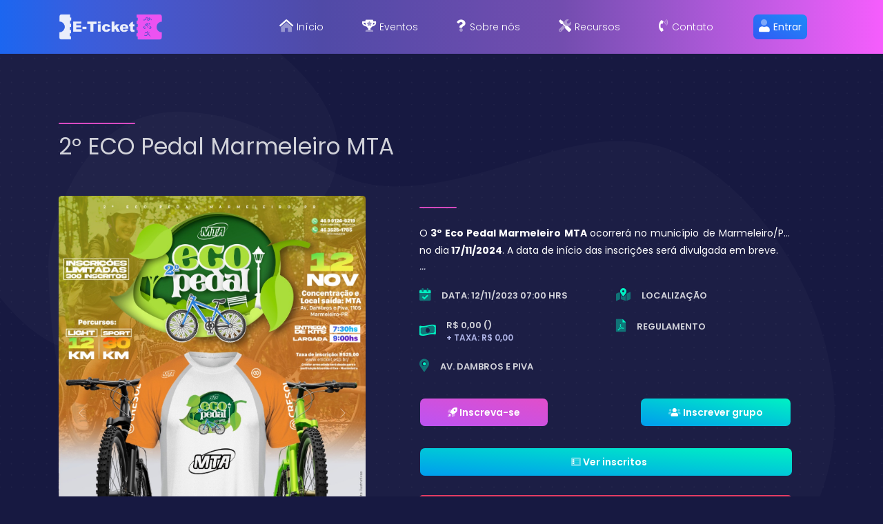

--- FILE ---
content_type: text/html; charset=utf-8
request_url: https://eticket.esp.br/evento/44/2-eco-pedal-mta
body_size: 27772
content:
<!DOCTYPE html>
<html lang="pt_BR">

<head>
  <title>
  E-Ticket |  2º ECO Pedal Marmeleiro MTA   </title>
  <meta charset="utf-8" />
<meta name="viewport" content="width=device-width, initial-scale=1, shrink-to-fit=no">
<meta name="description" content="E-Ticket Eventos Esportivos" />
<meta name="keywords" content="Bike, XCM, Natação, Triathlon, Corrida">
<meta name="author" content="Rauany Esperandim -  (46) 9 9103-8046">
<link rel="apple-touch-icon" sizes="76x76" href="https://eticket.esp.br/assets/img/apple-icon.png">
<link rel="icon" type="image/png" href="https://eticket.esp.br/assets/img/favicon.png">
<meta name="theme-color" content="#e55df5">

<!--     Fonts and icons     -->
<link href="https://fonts.googleapis.com/css?family=Poppins:200,300,400,600,700,800" rel="stylesheet" />
<meta name="google-site-verification" content="opKXpQUIdWlRbd61hYyCBpfVvtZpgq5gg27orBycL1w" />

<!--<link href="./assets/css/animate.min.css" rel="stylesheet">-->
<link href="https://eticket.esp.br/assets/css/formValidation.min.css" rel="stylesheet">
<link href="https://eticket.esp.br/assets/css/fontawesome.min.css" rel="stylesheet">
<link href="https://eticket.esp.br/assets/css/font-awesome-pro-master.min.css" rel="stylesheet">
<link href="https://eticket.esp.br/assets/css/line-awesome.min.css" rel="stylesheet">
<link href="https://eticket.esp.br/assets/css/animate.min.css" rel="stylesheet">
<link href="https://eticket.esp.br/assets/css/sweetalert2-theme-borderless.css" rel="stylesheet">

<!-- Icons -->
<link href="https://eticket.esp.br/assets/css/nucleo-icons.css" rel="stylesheet" />

<!-- CSS Files -->
<link href="https://eticket.esp.br/assets/css/ticket-design-system.min.css?v=1.0.9" rel="stylesheet" />
<link href="https://eticket.esp.br/assets/css/app.css?v=1.8.4" rel="stylesheet" />
<link href="https://eticket.esp.br/assets/css/formValidation.min.css" rel="stylesheet"/>
<link href="https://eticket.esp.br/assets/css/card.css" rel="stylesheet">  <meta property="og:locale" content="pt-BR" data-react-helmet="true">
  <meta property="og:url" content="https://eticket.esp.br/evento/evento/44/2-eco-pedal-mta" data-react-helmet="true">
  <meta property="og:title" content="Inscreva-se em  2º ECO Pedal Marmeleiro MTA " data-react-helmet="true">
  <meta property="og:description" content="12/11/2023 07:00 horas em Marmeleiro | PR. inscreva-se no evento." data-react-helmet="true">
  <meta property="og:image" content="https://eticket.esp.br/assets/img/etapas/44/4e9a314a_e47f_4972_8691_6124e36bdb2b.jpeg" data-react-helmet="true">
  <meta name="robots" content="index, follow">
</head>

<body class="register-page">
  <!-- Navbar -->
  <nav class="navbar navbar-expand-lg fixed-top bg-info-gradient" >
    <div class="container">
      <div class="navbar-translate">
        <a class="navbar-brand" href="https://eticket.esp.br/index.php" rel="tooltip" title="E-Ticket Eventos Esportivos" data-placement="bottom" >
          <span><img class="logo-nav animated pulse delay-1s" src="https://eticket.esp.br/assets/img/logo_medium_white_2.png" alt=""></span>
        </a>
        <button class="navbar-toggler navbar-toggler" type="button" data-toggle="collapse" data-target="#navigation" aria-controls="navigation-index" aria-expanded="false" aria-label="Toggle navigation">
          <span class="navbar-toggler-bar bar1"></span>
          <span class="navbar-toggler-bar bar2"></span>
          <span class="navbar-toggler-bar bar3"></span>
        </button>
      </div>
      <div class="collapse navbar-collapse justify-content-end" id="navigation">
        <div class="navbar-collapse-header">
          <div class="row">
            <div class="col-6 collapse-brand">
              <a>
              E-Ticket Eventos Esportivos
              </a>
            </div>
            <div class="col-6 collapse-close text-right">
              <button type="button" class="navbar-toggler" data-toggle="collapse" data-target="#navigation" aria-controls="navigation-index" aria-expanded="false" aria-label="Toggle navigation">
                <i class="tim-icons icon-simple-remove"></i>
              </button>
            </div>
          </div>
        </div>
        <ul class="navbar-nav">

          <li class="nav-item">
            <a href="https://eticket.esp.br/index.php" class="nav-link re-scroll">
              <i class="fad fa-home-lg-alt"></i> Início
            </a>
          </li>
         
          <li class="nav-item">
            <a href="https://eticket.esp.br/index.php#sec-inicio" class="nav-link re-scroll">
              <i class="fad fa-trophy-alt"></i> Eventos
            </a>
          </li>

          <li class="nav-item">
            <a href="https://eticket.esp.br/index.php#sec-sobre" class="nav-link re-scroll">
              <i class="fad fa-question"></i> Sobre nós
            </a>
          </li>

          <li class="nav-item">
            <a href="https://eticket.esp.br/index.php#sec-recursos" class="nav-link re-scroll">
              <i class="fad fa-tools"></i> Recursos 
            </a>
          </li>
          
          <li class="nav-item">
            <a href="https://eticket.esp.br/index.php#sec-contato" class="nav-link re-scroll">
              <i class="fad fa-phone-volume"></i> Contato
            </a>
          </li>
          <li class="nav-item">
                          <button class="nav-link btn btn-info" data-toggle="modal" data-target="#modal_login">
                <i class="fad fa-user"></i> Entrar
              </button>
             
          </li>
        </ul>
      </div>
    </div>
  </nav>  <!-- End Navbar -->
  <div class="wrapper">
      <div class="content">
        <div class="container">
          <div class="row">
            <div class="main">
              <div class="section section-in-etapa sec-ini section-lg section-safe">
                <img src="https://eticket.esp.br/assets/img/path1.png" class="path path1">
                <img src="https://eticket.esp.br/assets/img/path5.png" class="path path8 ">
                <div class="container">
                  <div class="row row-grid justify-content-between">
                    <div class="col-md-12 mb-4">
                      <hr class="line-primary">
                      <h1> 2º ECO Pedal Marmeleiro MTA </h1>
                    </div>
                    <div class="col-md-5">
                      <div id="carouselEtapaControls" class="carousel slide">
                        <div class="carousel-inner">

                          <div class="carousel-item active">
                                                          <img class="d-block w-100" src="https://eticket.esp.br/assets/img/etapas/44/4e9a314a_e47f_4972_8691_6124e36bdb2b.jpeg" alt=" 2º ECO Pedal Marmeleiro MTA " alt=" 2º ECO Pedal Marmeleiro MTA " >
                              
                          </div>

                          
                                                  </div>
                        <a class="carousel-control-prev" href="#carouselEtapaControls" role="button" data-slide="prev">
                          <i class="tim-icons icon-minimal-left"></i>
                          <span class="sr-only">Anterior</span>
                        </a>
                        <a class="carousel-control-next" href="#carouselEtapaControls" role="button" data-slide="next">
                          <i class="tim-icons icon-minimal-right"></i>
                          <span class="sr-only">Proximo</span>
                        </a>
                      </div>
                    </div>
                    <div class="col-md-7">
                      <div class="px-md-5">
                        <hr class="line-primary">
                        <p class="text-justify">
                          <div class="text-white text-justify mt-4 gravata-desc">
                            O<span style="font-weight: bold;"> 3º Eco Pedal Marmeleiro MTA </span>ocorrerá no município de Marmeleiro/PR, no dia<span style="font-weight: bold;"> 17/11/2024</span>. A data de início das inscrições será divulgada em breve.<br>                          </div>
                          <i style="color:#eceffb">...</i>
                        </p>
                        <div class="row">
                          <div class="col-lg-6">
                            <ul class="list-unstyled mt-2">
                              <li class="py-2">
                                <div class="d-flex align-items-center">
                                  <div class="icon icon-success mb-2">
                                    <i class="fad fa-lg fa-calendar-check"></i>
                                  </div>
                                  <div class="ml-3">
                                    <h5 class="item-etp"> Data: 12/11/2023 07:00 hrs</h5>
                                  </div>
                                </div>
                              </li>
                              <li class="py-2">
                                <div class="d-flex align-items-center">
                                  <div class="icon icon-success mb-2">
                                    <i class="fad fa-lg fa-money-bill-wave"></i>
                                  </div>
                                  <div class="ml-3">
                                                                          <h5 class="item-etp-valor">R$ 0,00 () </h5>
                                      <h6 class="item-etp-taxa">+ Taxa:  R$ 0,00</h6>
                                  
                                         
                                  </div>
                                </div>
                              </li>
                                                              <li class="py-2">
                                  <div class="d-flex align-items-center">
                                    <div class="icon icon-success mb-2">
                                      <i class="fad fa-lg fa-map-marker-alt"></i>
                                    </div>
                                    <div class="ml-3">
                                      <h5 class="item-etp">Av. Dambros e Piva </h5>
                                    </div>
                                  </div>
                                </li>
                                                          </ul>
                          </div>
                          <div class="col-lg-6">
                            <ul class="list-unstyled mt-2">
                                                              <li class="py-2">
                                  <div class="d-flex align-items-center">
                                    <div class="icon icon-success mb-2">
                                      <i class="fad fa-lg fa-map-marked-alt"></i>
                                    </div>
                                    <div class="ml-3">
                                      <a href="https://goo.gl/maps/YSWiQKvxWvb1SQEx8" target="_blank">
                                        <h5 class="item-etp">Localização</h5>
                                      </a>
                                    </div>
                                  </div>
                                </li>
                                                                                            <li class="py-2">
                                  <div class="d-flex align-items-center">
                                    <div class="icon icon-success mb-2">
                                      <i class="fad fa-lg fa-file-pdf"></i>
                                    </div>
                                    <div class="ml-3">
                                      <a href="https://eticket.esp.br/materiais/arquivos/44/REGULAMENTO2pedal20232.pdf" target="_blank"><h5 class="item-etp"> Regulamento</h5></a>
                                    </div>
                                  </div>
                                </li>
                                                                                        </ul> 
                          </div>
                        </div>
                        
                        <div class="row">
                          <div class="col-md-6 col-lg-6 col-sm-12 col-xs-12 text-center text-md-left"> 
                                                          <button class="btn btn-primary btn-font-b"  data-toggle="modal" data-target="#modal_login"><i class="fad fa-rocket-launch"></i> Inscreva-se</button>
                                                      </div>
                          <div class="col-md-6 col-lg-6 col-sm-12 col-xs-12 text-center text-md-right"> 
                            
                                                                                                <button data-toggle="modal" data-target="#modal_login" class="btn btn-success btn-font-b" > <i class="fad fa-users"></i> Inscrever grupo</button>
                                                                                          
                          </div>
                        </div>
                        <div class="row">
                                                      <div class="col-md-12 mt-4">
                              <a href="https://eticket.esp.br/lista_inscritos.php?etp=44" class="btn btn-success btn-font-b btn-block">&nbsp;&nbsp;&nbsp;<i class="fad fa-list-alt"></i> Ver inscritos </a>
                            </div>
                                                  </div>
                                                  <div class="row">
                            <div class="col-md-12">
                              <div class="alert alert-danger alert-with-icon mt-4 text-justify" role="alert">
                                <span data-notify="icon" >
                                  <i class="fad fa-exclamation-triangle"></i>
                                </span>
                                <span><b> Atenção! - </b> Inscrições encerradas favor entrar em contato com a organização.<br> WhatsApp: (46) 9 99107387 <br> E-mail: raulesperandim@gmail.com</span>
                              </div>
                            </div>
                          </div>
                                              </div>
                    </div>
                  </div>
                </div>
              </div>
                            <div class="section pt-0">
                <div class="container">
                  <div class="row row-grid ">
                    <div class="col-md-12">
                      <hr class="line-success">
                      <h3><i class="fad fa-info"></i> Informações do evento</h3>
                    </div>
                    <div class="col-md-12 etp-description">
                      <p><span style="color: rgb(206, 206, 206); font-weight: bold;">*** Mais informações em breve ***</span><br></p>
                    </div> 
                  </div>
                </div>
              </div>
                              <div class="section">
    <div class="container">
      <div class="row row-grid justify-content-between">
        <div class="col-md-6">
          <div class="px-md-0">
            <h3><i class="fad fa-map-signs"></i> Percurso Light</h3>
            <hr class="line-success">
            <p>O trajeto “Light” é voltado para os ciclistas iniciantes, este trajeto possui 12km e 325m de elevação acumulada.</p>
            <ul class="list-unstyled mt-5">
              <li class="py-2">
                <div class="d-flex align-items-center">
                  <div class="icon icon-primary mb-2">
                    <i class="fad fa-2x fa-road"></i>
                  </div>
                  <div class="ml-3">
                    <h5 class="item-etp"> &nbsp;Distância: 12 Km</h5>
                  </div>
                </div>
              </li>
                              <li class="py-2">
                  <div class="d-flex align-items-center">
                    <div class="icon icon-warning mb-2">
                      <i class="fad fa-2x fa-mountain"></i>
                    </div>
                    <div class="ml-3">
                      <h5 class="item-etp">&nbsp;Elevação acumulada: 325m</h5>
                    </div>
                  </div>
                </li>
                                          <li class="py-2">
                <div class="d-flex align-items-center">
                  <div class="icon icon-info mb-2">
                    <i class="fad fa-2x fa-hand-holding-water"></i>
                  </div>
                  <div class="ml-3">
                    <h5 class="item-etp">&nbsp;Pontos de apoio: 1</h5>
                  </div>
                </div>
              </li>
                          </ul>
          </div>
        </div>
        <div class="col-md-6 text-center">
                      <img src="https://eticket.esp.br/uploads/percursos/78/CapturadeTela2023_09_12as20.36.03.png" class="img-raised">
                    
          <a href="https://www.strava.com/routes/3136823185665973256" target="_blank" class="btn mt-4 btn-simple btn-danger-strava"  > <i class="lab la-strava"></i> Ver a rota no Strava</a>
              
            <a href="https://eticket.esp.br/uploads/percursos/78/" target="_blank" class="btn mt-4 btn-simple btn-info" download disabled > <i class="fad fa-cloud-download-alt"></i> Baixar rota</a>
                  </div> 
      </div>
  </div>
  <div class="section">
    <div class="container">
      <div class="row row-grid justify-content-between">
        <div class="col-md-6">
          <div class="px-md-0">
            <h3><i class="fad fa-map-signs"></i> Percurso Sport</h3>
            <hr class="line-success">
            <p>O trajeto “Sport” é voltados para ciclistas mais experientes, conta com um percurso de 28km e 683m de elevação acumulada.</p>
            <ul class="list-unstyled mt-5">
              <li class="py-2">
                <div class="d-flex align-items-center">
                  <div class="icon icon-primary mb-2">
                    <i class="fad fa-2x fa-road"></i>
                  </div>
                  <div class="ml-3">
                    <h5 class="item-etp"> &nbsp;Distância: 28 Km</h5>
                  </div>
                </div>
              </li>
                              <li class="py-2">
                  <div class="d-flex align-items-center">
                    <div class="icon icon-warning mb-2">
                      <i class="fad fa-2x fa-mountain"></i>
                    </div>
                    <div class="ml-3">
                      <h5 class="item-etp">&nbsp;Elevação acumulada: 683m</h5>
                    </div>
                  </div>
                </li>
                                          <li class="py-2">
                <div class="d-flex align-items-center">
                  <div class="icon icon-info mb-2">
                    <i class="fad fa-2x fa-hand-holding-water"></i>
                  </div>
                  <div class="ml-3">
                    <h5 class="item-etp">&nbsp;Pontos de apoio: 2</h5>
                  </div>
                </div>
              </li>
                          </ul>
          </div>
        </div>
        <div class="col-md-6 text-center">
                      <img src="https://eticket.esp.br/uploads/percursos/79/CapturadeTela2023_09_12as20.39.21.png" class="img-raised">
                    
          <a href="https://www.strava.com/routes/3136824104673221850" target="_blank" class="btn mt-4 btn-simple btn-danger-strava"  > <i class="lab la-strava"></i> Ver a rota no Strava</a>
              
            <a href="https://eticket.esp.br/uploads/percursos/79/" target="_blank" class="btn mt-4 btn-simple btn-info" download disabled > <i class="fad fa-cloud-download-alt"></i> Baixar rota</a>
                  </div> 
      </div>
  </div>
                            
            </div>
          </div>
        </div>
      </div>
    <!-- modal login -->
    <div class="modal fade modal-black" id="modal_login" tabindex="-1" role="dialog" aria-hidden="true">
  <div class="modal-dialog modal-sm">

    <form class="modal-content form-login mod-login" method="POST" action="https://eticket.esp.br/processa/login.php" >
      <div class="modal-header justify-content-center">
        <button type="button" class="close" data-dismiss="modal" aria-label="Close">
          <i class="fad fa-times "></i>
        </button>
        <img src="https://eticket.esp.br/assets/img/cyclis_shortt.png" alt="User imagem" class="img-fluid rounded-circle shadow" style="width: 100px;">
      </div>
      <div class="modal-body " style="line-height: 18px !important;" >
        <div class="text-center text-muted mb-4 ">
            <small>Acesso a área restrita do atleta</small>
        </div>
          <div class="form-group mb-3">
            <!--
              <label>E-mail</label>
              <input class="form-control" name="usrEmail" placeholder="exemplo@exemp.com" type="email"> -->

              <label>CPF</label>
              <input class="form-control cpf" name="usrCpf" data-fv-id="true"  placeholder="000.000.000-00" data-fv-id-country="BR"  data-fv-id-message="CPF inválido."  required>
          </div>
          <div class="form-group">
              <label>Senha</label>
              <input class="form-control" name="usrPass" placeholder="****" type="password" required>
              <input type="hidden" name="action" value="login">
              <input type="hidden" id="origemPage" name="origem_page" value="2-eco-pedal-mta">
          </div>
          <!--
          <div class="alert alert-danger animated heartBeat delay-1s" role="alert">
            <i class="fad fa-info"></i> <strong>Atenção!</strong>  Quem já possui cadastro no Sudoeste Marathon usar mesmo login e senha
          </div>-->
          <button type="button" class="btn btn-link btn-rec-senha">Esqueceu a senha?</button>
         
      </div>
      <div class="modal-footer">
                <div class="row">
          <div class="col-md-6 col-sm-6 col-6"> 
            <input type="hidden" id="redirectUrl" value="https://eticket.esp.br/cadastro.php?etp=44">
            <a type="button" class="btn btn-primary" href="https://eticket.esp.br/cadastro.php?etp=44"><i class="fad fa-user-edit"></i> Cadastre-se</a>
          </div>
          <div class="col-md-6 col-sm-6 col-6 text-right">
            <button type="submit" class="btn btn-success mt-1 " ><i class="fad fa-space-shuttle"></i> Entrar</button><br>
          </div>
         <div class="col-md-12 mt-2">
            <button class="btn btn-info btn-strava btn-login-strava btn-hide" style="width: 100%;"><i class="fab fa-strava"></i> &nbsp;&nbsp;Login com Strava</button>
          </div> 
        </div> 
      </div>
    </form>

    <form class="modal-content form-login mod-rec" method="POST" action="https://eticket.esp.br/processa/login.php" >
      <div class="modal-header justify-content-center">
        <button type="button" class="close" data-dismiss="modal" aria-label="Close">
          <i class="fad fa-times "></i>
        </button>
        <img src="https://eticket.esp.br/assets/img/cyclis_shortt.png" alt="User imagem" class="img-fluid rounded-circle shadow" style="width: 100px;">
      </div>
      <div class="modal-body" style="line-height: 18px !important;" >
          <div class="text-center text-muted mb-4 ">
            <small>Digite o CPF para recuperar sua senha</small>
          </div>
        
          <div class="form-group mb-3">
            <label>CPF</label>
            <input class="form-control cpf" name="cpf" data-fv-id="true"  placeholder="000.000.000-00" data-fv-id-country="BR"  data-fv-id-message="CPF inválido."  required>
            <input type="hidden" name="action" value="recuperar">
          </div>
          
      </div>
      <div class="modal-footer">
        <button type="button" class="btn btn-success btn-mod-login"><i class="fad fa-arrow-left"></i> Voltar</button>
        <button type="submit" class="btn btn-primary"><i class="fad fa-space-shuttle"></i> Recuperar</button>
      </div>
    </form>
    <input type="hidden" id="isLogged" name="isLogged" value="">
    <input type="hidden" id="stavaFeedBack" name="stavaFeedBack" value="empty">
  </div>
</div>    <!-- End modal login -->  
    
    <!-- Modal Strava-->
    <div class="modal fade modal-black" id="modal_strava" data-backdrop="static" tabindex="-1" role="dialog" aria-hidden="true">
  <div class="modal-dialog modal-sm">

    <div class="modal-content " >
      <div class="modal-header justify-content-center">
       
      </div>
      <div class="modal-body text-justify " style="line-height: 18px !important;" >
        <h1 class="display-4"><i class="fad fa-bicycle"></i> Olá ciclista! </h1>
        <hr class="my-4 ">
        <p>O que você acha de vincular sua conta do <b>STRAVA</b> ao E-Ticket?</p> 
        <p>Isso vai tornar seu login mais rápidos e sua imagem de perfil da rede social irá aparecer no nosso ranking e lista de inscritos das próximas etapas.</p>
        <br>
        <br>
      </div>
      <div class="modal-footer" style="display: block;">
        <div class="row">
          <div class="col-md-12 text-center">
            <a class="btn btn-info btn-block btn-strava" href="https://eticket.esp.br/processa/strava_api.php?state=set_token&area=evento&evento=44" ><i class="fab fa-strava"></i> &nbsp;&nbsp;Vincular ao Strava</a><br>
            <button class="btn btn-sm btn-link fb-btn "  id="stvNotVinculo"> Não vincular</button>
          </div>
        </div>
        
      </div>
    </div>  
  </div>
</div>    <!-- end modal strava -->
  </div>
  <!--   Core JS Files   -->
  <script src="https://eticket.esp.br/assets/js/core/jquery.min.js" type="text/javascript"></script>
<script src="https://eticket.esp.br/assets/js/core/popper.min.js" type="text/javascript"></script>
<script src="https://eticket.esp.br/assets/js/core/bootstrap.min.js" type="text/javascript"></script>
<script src="https://eticket.esp.br/assets/js/plugins/perfect-scrollbar.jquery.min.js" type="text/javascript"></script>
<script src="https://eticket.esp.br/assets/js/plugins/bootstrap-switch.js" type="text/javascript"></script>
<script src="https://eticket.esp.br/assets/js/plugins/nouislider.min.js" type="text/javascript"></script>
<script src="https://eticket.esp.br/assets/js/plugins/moment.min.js" type="text/javascript"></script>
<script src="https://eticket.esp.br/assets/demo/demo.js" type="text/javascript"></script>
<script src="https://eticket.esp.br/assets/js/re-design-system.min.js?v=1.0.7" type="text/javascript"></script>
<script src="https://eticket.esp.br/assets/js/re-app.js?v=1.5.5" type="text/javascript"></script>
<script src="https://eticket.esp.br/assets/js/plugins/bootstrap-validation/formValidation.min.js" type="text/javascript"></script>
<script src="https://eticket.esp.br/assets/js/plugins/bootstrap-validation/bootstrap.min.js" type="text/javascript"></script>
<script src="https://eticket.esp.br/assets/js/plugins/bootstrap-validation/pt_BR.js" type="text/javascript"></script>
<script src="https://eticket.esp.br/assets/js/plugins/jquery.mask.min.js" type="text/javascript"></script>
<script src="https://eticket.esp.br/assets/js/plugins/mask.js?v=1.2.1" type="text/javascript"></script>
<script src="https://eticket.esp.br/assets/js/plugins/getCidade.js" type="text/javascript"></script>
<script src="https://eticket.esp.br/assets/js/plugins/sweetalert2.all.min.js" type="text/javascript"></script>
<script src="https://eticket.esp.br/assets/js/plugins/jquery.blockUI.js" type="text/javascript"></script>
</body>

</html>

--- FILE ---
content_type: text/css
request_url: https://eticket.esp.br/assets/css/ticket-design-system.min.css?v=1.0.9
body_size: 367773
content:
@keyframes move-left-right{0%{transform:translateX(-10px)}50%{transform:translateX(10px)}100%{transform:translateX(-10px)}}:root{--blue:#5e72e4;--indigo:#5603ad;--purple:#8965e0;--pink:#f3a4b5;--red:#f5365c;--orange:#fb6340;--yellow:#ffd600;--green:#2dce89;--teal:#11cdef;--cyan:#2bffc6;--white:#ffffff;--gray:#6c757d;--gray-dark:#32325d;--light:#ced4da;--lighter:#e9ecef;--primary:#e14eca;--secondary:#f4f5f7;--success:#00f2c3;--info:#1d8cf8;--warning:#ff8d72;--danger:#fd5d93;--light:#adb5bd;--dark:#212529;--default:#344675;--white:#ffffff;--neutral:#ffffff;--darker:black;--breakpoint-xs:0;--breakpoint-sm:576px;--breakpoint-md:768px;--breakpoint-lg:992px;--breakpoint-xl:1200px;--font-family-sans-serif:-apple-system,BlinkMacSystemFont,"Segoe UI",Roboto,"Helvetica Neue",Arial,sans-serif,"Apple Color Emoji","Segoe UI Emoji","Segoe UI Symbol","Noto Color Emoji";--font-family-monospace:SFMono-Regular,Menlo,Monaco,Consolas,"Liberation Mono","Courier New",monospace}*,::after,::before{box-sizing:border-box}html{font-family:sans-serif;line-height:1.15;-webkit-text-size-adjust:100%;-ms-text-size-adjust:100%;-ms-overflow-style:scrollbar;-webkit-tap-highlight-color:rgba(34,42,66,0)}@-ms-viewport{width:device-width}article,aside,figcaption,figure,footer,header,hgroup,main,nav,section{display:block}body{margin:0;font-family:Poppins,sans-serif;font-size:.875rem;font-weight:400;line-height:1.5;color:#525f7f;text-align:left;background-color:#171941}[tabindex="-1"]:focus{outline:0!important}hr{box-sizing:content-box;height:0;overflow:visible}h1,h2,h3,h4,h5,h6{margin-top:0;margin-bottom:.5rem}p{margin-top:0;margin-bottom:1rem}abbr[data-original-title],abbr[title]{text-decoration:underline;text-decoration:underline dotted;cursor:help;border-bottom:0}address{margin-bottom:1rem;font-style:normal;line-height:inherit}dl,ol,ul{margin-top:0;margin-bottom:1rem}ol ol,ol ul,ul ol,ul ul{margin-bottom:0}dt{font-weight:600}dd{margin-bottom:.5rem;margin-left:0}blockquote{margin:0 0 1rem}dfn{font-style:italic}b,strong{font-weight:bolder}small{font-size:80%}sub,sup{position:relative;font-size:75%;line-height:0;vertical-align:baseline}sub{bottom:-.25em}sup{top:-.5em}a{color:#e14eca;text-decoration:none;background-color:transparent;-webkit-text-decoration-skip:objects}a:hover{color:#c221a9;text-decoration:none}a:not([href]):not([tabindex]){color:inherit;text-decoration:none}a:not([href]):not([tabindex]):focus,a:not([href]):not([tabindex]):hover{color:inherit;text-decoration:none}a:not([href]):not([tabindex]):focus{outline:0}code,kbd,pre,samp{font-family:SFMono-Regular,Menlo,Monaco,Consolas,"Liberation Mono","Courier New",monospace;font-size:1em}pre{margin-top:0;margin-bottom:1rem;overflow:auto;-ms-overflow-style:scrollbar}figure{margin:0 0 1rem}img{vertical-align:middle;border-style:none}svg{overflow:hidden;vertical-align:middle}table{border-collapse:collapse}caption{padding-top:1rem;padding-bottom:1rem;color:#6c757d;text-align:left;caption-side:bottom}th{text-align:inherit}label{display:inline-block;margin-bottom:.5rem}button{border-radius:0}button:focus{outline:1px dotted;outline:5px auto -webkit-focus-ring-color}button,input,optgroup,select,textarea{margin:0;font-family:inherit;font-size:inherit;line-height:inherit}button,input{overflow:visible}button,select{text-transform:none}[type=reset],[type=submit],button,html [type=button]{-webkit-appearance:button}[type=button]::-moz-focus-inner,[type=reset]::-moz-focus-inner,[type=submit]::-moz-focus-inner,button::-moz-focus-inner{padding:0;border-style:none}input[type=checkbox],input[type=radio]{box-sizing:border-box;padding:0}input[type=date],input[type=datetime-local],input[type=month],input[type=time]{-webkit-appearance:listbox}textarea{overflow:auto;resize:vertical}fieldset{min-width:0;padding:0;margin:0;border:0}legend{display:block;width:100%;max-width:100%;padding:0;margin-bottom:.5rem;font-size:1.5rem;line-height:inherit;color:inherit;white-space:normal}progress{vertical-align:baseline}[type=number]::-webkit-inner-spin-button,[type=number]::-webkit-outer-spin-button{height:auto}[type=search]{outline-offset:-2px;-webkit-appearance:none}[type=search]::-webkit-search-cancel-button,[type=search]::-webkit-search-decoration{-webkit-appearance:none}::-webkit-file-upload-button{font:inherit;-webkit-appearance:button}output{display:inline-block}summary{display:list-item;cursor:pointer}template{display:none}[hidden]{display:none!important}.h1,.h2,.h3,.h4,.h5,.h6,h1,h2,h3,h4,h5,h6{margin-bottom:.5rem;font-family:inherit;font-weight:400;line-height:1.2;color:#6c757d}.h1,h1{font-size:2.0625rem}.h2,h2{font-size:1.6875rem}.h3,h3{font-size:1.4375rem}.h4,h4{font-size:1.0625rem}.h5,h5{font-size:.8125rem}.h6,h6{font-size:.75rem}.lead{font-size:.78125rem;font-weight:300}.display-1{font-size:3.3rem;font-weight:600;line-height:1.2}.display-2{font-size:2.75rem;font-weight:600;line-height:1.2}.display-3{font-size:2.1875rem;font-weight:600;line-height:1.2}.display-4{font-size:1.6275rem;font-weight:600;line-height:1.2}hr{margin-top:2rem;margin-bottom:2rem;border:0;border-top:.0625rem solid rgba(34,42,66,.1)}.small,small{font-size:80%;font-weight:400}.mark,mark{padding:.2em;background-color:#fcf8e3}.list-unstyled{padding-left:0;list-style:none}.list-inline{padding-left:0;list-style:none}.list-inline-item{display:inline-block}.list-inline-item:not(:last-child){margin-right:.5rem}.initialism{font-size:90%;text-transform:uppercase}.blockquote{margin-bottom:1rem;font-size:.9625rem}.blockquote-footer{display:block;font-size:80%;color:#6c757d}.blockquote-footer::before{content:"\2014 \00A0"}.img-fluid{max-width:100%;height:auto}.img-thumbnail{padding:.25rem;background-color:#171941;border:.0625rem solid #e3e3e3;border-radius:.25rem;box-shadow:0 1px 2px rgba(34,42,66,.075);max-width:100%;height:auto}.figure{display:inline-block}.figure-img{margin-bottom:.5rem;line-height:1}.figure-caption{font-size:90%;color:#6c757d}code{font-size:87.5%;color:#f3a4b5;word-break:break-word}a>code{color:inherit}kbd{padding:.2rem .4rem;font-size:87.5%;color:#fff;background-color:#212529;border-radius:.2857rem;box-shadow:inset 0 -.1rem 0 rgba(34,42,66,.25)}kbd kbd{padding:0;font-size:100%;font-weight:600;box-shadow:none}pre{display:block;font-size:87.5%;color:#212529}pre code{font-size:inherit;color:inherit;word-break:normal}.pre-scrollable{max-height:340px;overflow-y:scroll}.container{width:100%;padding-right:15px;padding-left:15px;margin-right:auto;margin-left:auto}@media (min-width:576px){.container{max-width:540px}}@media (min-width:768px){.container{max-width:720px}}@media (min-width:992px){.container{max-width:960px}}@media (min-width:1200px){.container{max-width:1140px}}.container-fluid{width:100%;padding-right:15px;padding-left:15px;margin-right:auto;margin-left:auto}.row{display:flex;flex-wrap:wrap;margin-right:-15px;margin-left:-15px}.no-gutters{margin-right:0;margin-left:0}.no-gutters>.col,.no-gutters>[class*=col-]{padding-right:0;padding-left:0}.col,.col-1,.col-10,.col-11,.col-12,.col-2,.col-3,.col-4,.col-5,.col-6,.col-7,.col-8,.col-9,.col-auto,.col-lg,.col-lg-1,.col-lg-10,.col-lg-11,.col-lg-12,.col-lg-2,.col-lg-3,.col-lg-4,.col-lg-5,.col-lg-6,.col-lg-7,.col-lg-8,.col-lg-9,.col-lg-auto,.col-md,.col-md-1,.col-md-10,.col-md-11,.col-md-12,.col-md-2,.col-md-3,.col-md-4,.col-md-5,.col-md-6,.col-md-7,.col-md-8,.col-md-9,.col-md-auto,.col-sm,.col-sm-1,.col-sm-10,.col-sm-11,.col-sm-12,.col-sm-2,.col-sm-3,.col-sm-4,.col-sm-5,.col-sm-6,.col-sm-7,.col-sm-8,.col-sm-9,.col-sm-auto,.col-xl,.col-xl-1,.col-xl-10,.col-xl-11,.col-xl-12,.col-xl-2,.col-xl-3,.col-xl-4,.col-xl-5,.col-xl-6,.col-xl-7,.col-xl-8,.col-xl-9,.col-xl-auto{position:relative;width:100%;min-height:1px;padding-right:15px;padding-left:15px}.col{flex-basis:0;flex-grow:1;max-width:100%}.col-auto{flex:0 0 auto;width:auto;max-width:none}.col-1{flex:0 0 8.333333%;max-width:8.333333%}.col-2{flex:0 0 16.666667%;max-width:16.666667%}.col-3{flex:0 0 25%;max-width:25%}.col-4{flex:0 0 33.333333%;max-width:33.333333%}.col-5{flex:0 0 41.666667%;max-width:41.666667%}.col-6{flex:0 0 50%;max-width:50%}.col-7{flex:0 0 58.333333%;max-width:58.333333%}.col-8{flex:0 0 66.666667%;max-width:66.666667%}.col-9{flex:0 0 75%;max-width:75%}.col-10{flex:0 0 83.333333%;max-width:83.333333%}.col-11{flex:0 0 91.666667%;max-width:91.666667%}.col-12{flex:0 0 100%;max-width:100%}.order-first{order:-1}.order-last{order:13}.order-0{order:0}.order-1{order:1}.order-2{order:2}.order-3{order:3}.order-4{order:4}.order-5{order:5}.order-6{order:6}.order-7{order:7}.order-8{order:8}.order-9{order:9}.order-10{order:10}.order-11{order:11}.order-12{order:12}.offset-1{margin-left:8.333333%}.offset-2{margin-left:16.666667%}.offset-3{margin-left:25%}.offset-4{margin-left:33.333333%}.offset-5{margin-left:41.666667%}.offset-6{margin-left:50%}.offset-7{margin-left:58.333333%}.offset-8{margin-left:66.666667%}.offset-9{margin-left:75%}.offset-10{margin-left:83.333333%}.offset-11{margin-left:91.666667%}@media (min-width:576px){.col-sm{flex-basis:0;flex-grow:1;max-width:100%}.col-sm-auto{flex:0 0 auto;width:auto;max-width:none}.col-sm-1{flex:0 0 8.333333%;max-width:8.333333%}.col-sm-2{flex:0 0 16.666667%;max-width:16.666667%}.col-sm-3{flex:0 0 25%;max-width:25%}.col-sm-4{flex:0 0 33.333333%;max-width:33.333333%}.col-sm-5{flex:0 0 41.666667%;max-width:41.666667%}.col-sm-6{flex:0 0 50%;max-width:50%}.col-sm-7{flex:0 0 58.333333%;max-width:58.333333%}.col-sm-8{flex:0 0 66.666667%;max-width:66.666667%}.col-sm-9{flex:0 0 75%;max-width:75%}.col-sm-10{flex:0 0 83.333333%;max-width:83.333333%}.col-sm-11{flex:0 0 91.666667%;max-width:91.666667%}.col-sm-12{flex:0 0 100%;max-width:100%}.order-sm-first{order:-1}.order-sm-last{order:13}.order-sm-0{order:0}.order-sm-1{order:1}.order-sm-2{order:2}.order-sm-3{order:3}.order-sm-4{order:4}.order-sm-5{order:5}.order-sm-6{order:6}.order-sm-7{order:7}.order-sm-8{order:8}.order-sm-9{order:9}.order-sm-10{order:10}.order-sm-11{order:11}.order-sm-12{order:12}.offset-sm-0{margin-left:0}.offset-sm-1{margin-left:8.333333%}.offset-sm-2{margin-left:16.666667%}.offset-sm-3{margin-left:25%}.offset-sm-4{margin-left:33.333333%}.offset-sm-5{margin-left:41.666667%}.offset-sm-6{margin-left:50%}.offset-sm-7{margin-left:58.333333%}.offset-sm-8{margin-left:66.666667%}.offset-sm-9{margin-left:75%}.offset-sm-10{margin-left:83.333333%}.offset-sm-11{margin-left:91.666667%}}@media (min-width:768px){.col-md{flex-basis:0;flex-grow:1;max-width:100%}.col-md-auto{flex:0 0 auto;width:auto;max-width:none}.col-md-1{flex:0 0 8.333333%;max-width:8.333333%}.col-md-2{flex:0 0 16.666667%;max-width:16.666667%}.col-md-3{flex:0 0 25%;max-width:25%}.col-md-4{flex:0 0 33.333333%;max-width:33.333333%}.col-md-5{flex:0 0 41.666667%;max-width:41.666667%}.col-md-6{flex:0 0 50%;max-width:50%}.col-md-7{flex:0 0 58.333333%;max-width:58.333333%}.col-md-8{flex:0 0 66.666667%;max-width:66.666667%}.col-md-9{flex:0 0 75%;max-width:75%}.col-md-10{flex:0 0 83.333333%;max-width:83.333333%}.col-md-11{flex:0 0 91.666667%;max-width:91.666667%}.col-md-12{flex:0 0 100%;max-width:100%}.order-md-first{order:-1}.order-md-last{order:13}.order-md-0{order:0}.order-md-1{order:1}.order-md-2{order:2}.order-md-3{order:3}.order-md-4{order:4}.order-md-5{order:5}.order-md-6{order:6}.order-md-7{order:7}.order-md-8{order:8}.order-md-9{order:9}.order-md-10{order:10}.order-md-11{order:11}.order-md-12{order:12}.offset-md-0{margin-left:0}.offset-md-1{margin-left:8.333333%}.offset-md-2{margin-left:16.666667%}.offset-md-3{margin-left:25%}.offset-md-4{margin-left:33.333333%}.offset-md-5{margin-left:41.666667%}.offset-md-6{margin-left:50%}.offset-md-7{margin-left:58.333333%}.offset-md-8{margin-left:66.666667%}.offset-md-9{margin-left:75%}.offset-md-10{margin-left:83.333333%}.offset-md-11{margin-left:91.666667%}}@media (min-width:992px){.col-lg{flex-basis:0;flex-grow:1;max-width:100%}.col-lg-auto{flex:0 0 auto;width:auto;max-width:none}.col-lg-1{flex:0 0 8.333333%;max-width:8.333333%}.col-lg-2{flex:0 0 16.666667%;max-width:16.666667%}.col-lg-3{flex:0 0 25%;max-width:25%}.col-lg-4{flex:0 0 33.333333%;max-width:33.333333%}.col-lg-5{flex:0 0 41.666667%;max-width:41.666667%}.col-lg-6{flex:0 0 50%;max-width:50%}.col-lg-7{flex:0 0 58.333333%;max-width:58.333333%}.col-lg-8{flex:0 0 66.666667%;max-width:66.666667%}.col-lg-9{flex:0 0 75%;max-width:75%}.col-lg-10{flex:0 0 83.333333%;max-width:83.333333%}.col-lg-11{flex:0 0 91.666667%;max-width:91.666667%}.col-lg-12{flex:0 0 100%;max-width:100%}.order-lg-first{order:-1}.order-lg-last{order:13}.order-lg-0{order:0}.order-lg-1{order:1}.order-lg-2{order:2}.order-lg-3{order:3}.order-lg-4{order:4}.order-lg-5{order:5}.order-lg-6{order:6}.order-lg-7{order:7}.order-lg-8{order:8}.order-lg-9{order:9}.order-lg-10{order:10}.order-lg-11{order:11}.order-lg-12{order:12}.offset-lg-0{margin-left:0}.offset-lg-1{margin-left:8.333333%}.offset-lg-2{margin-left:16.666667%}.offset-lg-3{margin-left:25%}.offset-lg-4{margin-left:33.333333%}.offset-lg-5{margin-left:41.666667%}.offset-lg-6{margin-left:50%}.offset-lg-7{margin-left:58.333333%}.offset-lg-8{margin-left:66.666667%}.offset-lg-9{margin-left:75%}.offset-lg-10{margin-left:83.333333%}.offset-lg-11{margin-left:91.666667%}}@media (min-width:1200px){.col-xl{flex-basis:0;flex-grow:1;max-width:100%}.col-xl-auto{flex:0 0 auto;width:auto;max-width:none}.col-xl-1{flex:0 0 8.333333%;max-width:8.333333%}.col-xl-2{flex:0 0 16.666667%;max-width:16.666667%}.col-xl-3{flex:0 0 25%;max-width:25%}.col-xl-4{flex:0 0 33.333333%;max-width:33.333333%}.col-xl-5{flex:0 0 41.666667%;max-width:41.666667%}.col-xl-6{flex:0 0 50%;max-width:50%}.col-xl-7{flex:0 0 58.333333%;max-width:58.333333%}.col-xl-8{flex:0 0 66.666667%;max-width:66.666667%}.col-xl-9{flex:0 0 75%;max-width:75%}.col-xl-10{flex:0 0 83.333333%;max-width:83.333333%}.col-xl-11{flex:0 0 91.666667%;max-width:91.666667%}.col-xl-12{flex:0 0 100%;max-width:100%}.order-xl-first{order:-1}.order-xl-last{order:13}.order-xl-0{order:0}.order-xl-1{order:1}.order-xl-2{order:2}.order-xl-3{order:3}.order-xl-4{order:4}.order-xl-5{order:5}.order-xl-6{order:6}.order-xl-7{order:7}.order-xl-8{order:8}.order-xl-9{order:9}.order-xl-10{order:10}.order-xl-11{order:11}.order-xl-12{order:12}.offset-xl-0{margin-left:0}.offset-xl-1{margin-left:8.333333%}.offset-xl-2{margin-left:16.666667%}.offset-xl-3{margin-left:25%}.offset-xl-4{margin-left:33.333333%}.offset-xl-5{margin-left:41.666667%}.offset-xl-6{margin-left:50%}.offset-xl-7{margin-left:58.333333%}.offset-xl-8{margin-left:66.666667%}.offset-xl-9{margin-left:75%}.offset-xl-10{margin-left:83.333333%}.offset-xl-11{margin-left:91.666667%}}.table{width:100%;margin-bottom:1rem;background-color:transparent}.table td,.table th{padding:1rem;vertical-align:top;border-top:.0625rem solid #e3e3e3}.table thead th{vertical-align:bottom;border-bottom:.125rem solid #e3e3e3}.table tbody+tbody{border-top:.125rem solid #e3e3e3}.table .table{background-color:#171941}.table-sm td,.table-sm th{padding:.3rem}.table-bordered{border:.0625rem solid #e3e3e3}.table-bordered td,.table-bordered th{border:.0625rem solid #e3e3e3}.table-bordered thead td,.table-bordered thead th{border-bottom-width:.125rem}.table-borderless tbody+tbody,.table-borderless td,.table-borderless th,.table-borderless thead th{border:0}.table-striped tbody tr:nth-of-type(odd){background-color:rgba(34,42,66,.05)}.table-hover tbody tr:hover{background-color:rgba(34,42,66,.075)}.table-primary,.table-primary>td,.table-primary>th{background-color:#f7cdf0}.table-hover .table-primary:hover{background-color:#f3b7e9}.table-hover .table-primary:hover>td,.table-hover .table-primary:hover>th{background-color:#f3b7e9}.table-secondary,.table-secondary>td,.table-secondary>th{background-color:#fcfcfd}.table-hover .table-secondary:hover{background-color:#ededf3}.table-hover .table-secondary:hover>td,.table-hover .table-secondary:hover>th{background-color:#ededf3}.table-success,.table-success>td,.table-success>th{background-color:#b8fbee}.table-hover .table-success:hover{background-color:#a0fae8}.table-hover .table-success:hover>td,.table-hover .table-success:hover>th{background-color:#a0fae8}.table-info,.table-info>td,.table-info>th{background-color:#c0dffd}.table-hover .table-info:hover{background-color:#a7d2fc}.table-hover .table-info:hover>td,.table-hover .table-info:hover>th{background-color:#a7d2fc}.table-warning,.table-warning>td,.table-warning>th{background-color:#ffdfd8}.table-hover .table-warning:hover{background-color:#ffcabf}.table-hover .table-warning:hover>td,.table-hover .table-warning:hover>th{background-color:#ffcabf}.table-danger,.table-danger>td,.table-danger>th{background-color:#fed2e1}.table-hover .table-danger:hover{background-color:#fdb9d0}.table-hover .table-danger:hover>td,.table-hover .table-danger:hover>th{background-color:#fdb9d0}.table-light,.table-light>td,.table-light>th{background-color:#e8eaed}.table-hover .table-light:hover{background-color:#dadde2}.table-hover .table-light:hover>td,.table-hover .table-light:hover>th{background-color:#dadde2}.table-dark,.table-dark>td,.table-dark>th{background-color:#c1c2c3}.table-hover .table-dark:hover{background-color:#b4b5b6}.table-hover .table-dark:hover>td,.table-hover .table-dark:hover>th{background-color:#b4b5b6}.table-default,.table-default>td,.table-default>th{background-color:#c6cbd8}.table-hover .table-default:hover{background-color:#b7bdce}.table-hover .table-default:hover>td,.table-hover .table-default:hover>th{background-color:#b7bdce}.table-white,.table-white>td,.table-white>th{background-color:#fff}.table-hover .table-white:hover{background-color:#f2f2f2}.table-hover .table-white:hover>td,.table-hover .table-white:hover>th{background-color:#f2f2f2}.table-neutral,.table-neutral>td,.table-neutral>th{background-color:#fff}.table-hover .table-neutral:hover{background-color:#f2f2f2}.table-hover .table-neutral:hover>td,.table-hover .table-neutral:hover>th{background-color:#f2f2f2}.table-darker,.table-darker>td,.table-darker>th{background-color:#b8b8b8}.table-hover .table-darker:hover{background-color:#ababab}.table-hover .table-darker:hover>td,.table-hover .table-darker:hover>th{background-color:#ababab}.table-active,.table-active>td,.table-active>th{background-color:rgba(34,42,66,.075)}.table-hover .table-active:hover{background-color:rgba(25,31,49,.075)}.table-hover .table-active:hover>td,.table-hover .table-active:hover>th{background-color:rgba(25,31,49,.075)}.table .thead-dark th{color:#171941;background-color:#212529;border-color:#32383e}.table .thead-light th{color:#525f7f;background-color:#e9ecef;border-color:#e3e3e3}.table-dark{color:#171941;background-color:#212529}.table-dark td,.table-dark th,.table-dark thead th{border-color:#32383e}.table-dark.table-bordered{border:0}.table-dark.table-striped tbody tr:nth-of-type(odd){background-color:rgba(255,255,255,.05)}.table-dark.table-hover tbody tr:hover{background-color:rgba(255,255,255,.075)}@media (max-width:575.98px){.table-responsive-sm{display:block;width:100%;overflow-x:auto;-webkit-overflow-scrolling:touch;-ms-overflow-style:-ms-autohiding-scrollbar}.table-responsive-sm>.table-bordered{border:0}}@media (max-width:767.98px){.table-responsive-md{display:block;width:100%;overflow-x:auto;-webkit-overflow-scrolling:touch;-ms-overflow-style:-ms-autohiding-scrollbar}.table-responsive-md>.table-bordered{border:0}}@media (max-width:991.98px){.table-responsive-lg{display:block;width:100%;overflow-x:auto;-webkit-overflow-scrolling:touch;-ms-overflow-style:-ms-autohiding-scrollbar}.table-responsive-lg>.table-bordered{border:0}}@media (max-width:1199.98px){.table-responsive-xl{display:block;width:100%;overflow-x:auto;-webkit-overflow-scrolling:touch;-ms-overflow-style:-ms-autohiding-scrollbar}.table-responsive-xl>.table-bordered{border:0}}.table-responsive{display:block;width:100%;overflow-x:auto;-webkit-overflow-scrolling:touch;-ms-overflow-style:-ms-autohiding-scrollbar}.table-responsive>.table-bordered{border:0}.form-control{display:block;width:100%;height:calc(2.25rem + 2px);padding:.5rem .7rem;font-size:.875rem;line-height:1.428571;color:rgba(255,255,255,.8);background-color:transparent;background-clip:padding-box;border:1px solid #cad1d7;border-radius:.25rem;box-shadow:none;transition:all .2s cubic-bezier(.68,-.55,.265,1.55)}@media screen and (prefers-reduced-motion:reduce){.form-control{transition:none}}.form-control::-ms-expand{background-color:transparent;border:0}.form-control:focus{color:rgba(255,255,255,.8);background-color:#fff;border-color:rgba(50,151,211,.25);outline:0;box-shadow:none,none}.form-control::placeholder{color:#adb5bd;opacity:1}.form-control:disabled,.form-control[readonly]{background-color:#e9ecef;opacity:1}select.form-control:focus::-ms-value{color:rgba(255,255,255,.8);background-color:transparent}.form-control-file,.form-control-range{display:block;width:100%}.col-form-label{padding-top:calc(.5rem + 1px);padding-bottom:calc(.5rem + 1px);margin-bottom:0;font-size:inherit;line-height:1.5}.col-form-label-lg{padding-top:calc(.875rem + 1px);padding-bottom:calc(.875rem + 1px);font-size:.99925rem;line-height:1.35}.col-form-label-sm{padding-top:calc(.25rem + 1px);padding-bottom:calc(.25rem + 1px);font-size:.75rem;line-height:1.35}.form-control-plaintext{display:block;width:100%;padding-top:.5rem;padding-bottom:.5rem;margin-bottom:0;line-height:1.428571;color:#525f7f;background-color:transparent;border:solid transparent;border-width:1px 0}.form-control-plaintext.form-control-lg,.form-control-plaintext.form-control-sm{padding-right:0;padding-left:0}.form-control-sm{height:calc(1.5125rem + 2px);padding:.25rem .5rem;font-size:.75rem;line-height:1.35;border-radius:.2857rem}.form-control-lg{height:calc(3.098987rem + 2px);padding:.875rem 1rem;font-size:.99925rem;line-height:1.35;border-radius:.4285rem}select.form-control[multiple],select.form-control[size]{height:auto}textarea.form-control{height:auto}.form-group{margin-bottom:1rem}.form-text{display:block;margin-top:.25rem}.form-row{display:flex;flex-wrap:wrap;margin-right:-5px;margin-left:-5px}.form-row>.col,.form-row>[class*=col-]{padding-right:5px;padding-left:5px}.form-check{position:relative;display:block;padding-left:1.25rem}.form-check-input{position:absolute;margin-top:.3rem;margin-left:-1.25rem}.form-check-input:disabled~.form-check-label{color:#6c757d}.form-check-label{margin-bottom:0}.form-check-inline{display:inline-flex;align-items:center;padding-left:0;margin-right:.75rem}.form-check-inline .form-check-input{position:static;margin-top:0;margin-right:.3125rem;margin-left:0}.valid-feedback{display:none;width:100%;margin-top:.25rem;font-size:80%;color:#00f2c3}.valid-tooltip{position:absolute;top:100%;z-index:5;display:none;max-width:100%;padding:.25rem .5rem;margin-top:.1rem;font-size:.75rem;line-height:1.5;color:#fff;background-color:rgba(0,242,195,.9);border-radius:.25rem}.custom-select.is-valid,.form-control.is-valid,.was-validated .custom-select:valid,.was-validated .form-control:valid{border-color:#00f2c3}.custom-select.is-valid:focus,.form-control.is-valid:focus,.was-validated .custom-select:valid:focus,.was-validated .form-control:valid:focus{border-color:#00f2c3;box-shadow:0 0 0 0 rgba(0,242,195,.25)}.custom-select.is-valid~.valid-feedback,.custom-select.is-valid~.valid-tooltip,.form-control.is-valid~.valid-feedback,.form-control.is-valid~.valid-tooltip,.was-validated .custom-select:valid~.valid-feedback,.was-validated .custom-select:valid~.valid-tooltip,.was-validated .form-control:valid~.valid-feedback,.was-validated .form-control:valid~.valid-tooltip{display:block}.form-control-file.is-valid~.valid-feedback,.form-control-file.is-valid~.valid-tooltip,.was-validated .form-control-file:valid~.valid-feedback,.was-validated .form-control-file:valid~.valid-tooltip{display:block}.form-check-input.is-valid~.form-check-label,.was-validated .form-check-input:valid~.form-check-label{color:#00f2c3}.form-check-input.is-valid~.valid-feedback,.form-check-input.is-valid~.valid-tooltip,.was-validated .form-check-input:valid~.valid-feedback,.was-validated .form-check-input:valid~.valid-tooltip{display:block}.custom-control-input.is-valid~.custom-control-label,.was-validated .custom-control-input:valid~.custom-control-label{color:#00f2c3}.custom-control-input.is-valid~.custom-control-label::before,.was-validated .custom-control-input:valid~.custom-control-label::before{background-color:#73ffe4}.custom-control-input.is-valid~.valid-feedback,.custom-control-input.is-valid~.valid-tooltip,.was-validated .custom-control-input:valid~.valid-feedback,.was-validated .custom-control-input:valid~.valid-tooltip{display:block}.custom-control-input.is-valid:checked~.custom-control-label::before,.was-validated .custom-control-input:valid:checked~.custom-control-label::before{background-color:#26ffd5}.custom-control-input.is-valid:focus~.custom-control-label::before,.was-validated .custom-control-input:valid:focus~.custom-control-label::before{box-shadow:0 0 0 1px #171941,0 0 0 0 rgba(0,242,195,.25)}.custom-file-input.is-valid~.custom-file-label,.was-validated .custom-file-input:valid~.custom-file-label{border-color:#00f2c3}.custom-file-input.is-valid~.custom-file-label::after,.was-validated .custom-file-input:valid~.custom-file-label::after{border-color:inherit}.custom-file-input.is-valid~.valid-feedback,.custom-file-input.is-valid~.valid-tooltip,.was-validated .custom-file-input:valid~.valid-feedback,.was-validated .custom-file-input:valid~.valid-tooltip{display:block}.custom-file-input.is-valid:focus~.custom-file-label,.was-validated .custom-file-input:valid:focus~.custom-file-label{box-shadow:0 0 0 0 rgba(0,242,195,.25)}.invalid-feedback{display:none;width:100%;margin-top:.25rem;font-size:80%;color:#ff8d72}.invalid-tooltip{position:absolute;top:100%;z-index:5;display:none;max-width:100%;padding:.25rem .5rem;margin-top:.1rem;font-size:.75rem;line-height:1.5;color:#fff;background-color:rgba(255,141,114,.9);border-radius:.25rem}.custom-select.is-invalid,.form-control.is-invalid,.was-validated .custom-select:invalid,.was-validated .form-control:invalid{border-color:#ff8d72}.custom-select.is-invalid:focus,.form-control.is-invalid:focus,.was-validated .custom-select:invalid:focus,.was-validated .form-control:invalid:focus{border-color:#ff8d72;box-shadow:0 0 0 0 rgba(255,141,114,.25)}.custom-select.is-invalid~.invalid-feedback,.custom-select.is-invalid~.invalid-tooltip,.form-control.is-invalid~.invalid-feedback,.form-control.is-invalid~.invalid-tooltip,.was-validated .custom-select:invalid~.invalid-feedback,.was-validated .custom-select:invalid~.invalid-tooltip,.was-validated .form-control:invalid~.invalid-feedback,.was-validated .form-control:invalid~.invalid-tooltip{display:block}.form-control-file.is-invalid~.invalid-feedback,.form-control-file.is-invalid~.invalid-tooltip,.was-validated .form-control-file:invalid~.invalid-feedback,.was-validated .form-control-file:invalid~.invalid-tooltip{display:block}.form-check-input.is-invalid~.form-check-label,.was-validated .form-check-input:invalid~.form-check-label{color:#ff8d72}.form-check-input.is-invalid~.invalid-feedback,.form-check-input.is-invalid~.invalid-tooltip,.was-validated .form-check-input:invalid~.invalid-feedback,.was-validated .form-check-input:invalid~.invalid-tooltip{display:block}.custom-control-input.is-invalid~.custom-control-label,.was-validated .custom-control-input:invalid~.custom-control-label{color:#ff8d72}.custom-control-input.is-invalid~.custom-control-label::before,.was-validated .custom-control-input:invalid~.custom-control-label::before{background-color:#fff4f2}.custom-control-input.is-invalid~.invalid-feedback,.custom-control-input.is-invalid~.invalid-tooltip,.was-validated .custom-control-input:invalid~.invalid-feedback,.was-validated .custom-control-input:invalid~.invalid-tooltip{display:block}.custom-control-input.is-invalid:checked~.custom-control-label::before,.was-validated .custom-control-input:invalid:checked~.custom-control-label::before{background-color:#ffb6a5}.custom-control-input.is-invalid:focus~.custom-control-label::before,.was-validated .custom-control-input:invalid:focus~.custom-control-label::before{box-shadow:0 0 0 1px #171941,0 0 0 0 rgba(255,141,114,.25)}.custom-file-input.is-invalid~.custom-file-label,.was-validated .custom-file-input:invalid~.custom-file-label{border-color:#ff8d72}.custom-file-input.is-invalid~.custom-file-label::after,.was-validated .custom-file-input:invalid~.custom-file-label::after{border-color:inherit}.custom-file-input.is-invalid~.invalid-feedback,.custom-file-input.is-invalid~.invalid-tooltip,.was-validated .custom-file-input:invalid~.invalid-feedback,.was-validated .custom-file-input:invalid~.invalid-tooltip{display:block}.custom-file-input.is-invalid:focus~.custom-file-label,.was-validated .custom-file-input:invalid:focus~.custom-file-label{box-shadow:0 0 0 0 rgba(255,141,114,.25)}.form-inline{display:flex;flex-flow:row wrap;align-items:center}.form-inline .form-check{width:100%}@media (min-width:576px){.form-inline label{display:flex;align-items:center;justify-content:center;margin-bottom:0}.form-inline .form-group{display:flex;flex:0 0 auto;flex-flow:row wrap;align-items:center;margin-bottom:0}.form-inline .form-control{display:inline-block;width:auto;vertical-align:middle}.form-inline .form-control-plaintext{display:inline-block}.form-inline .custom-select,.form-inline .input-group{width:auto}.form-inline .form-check{display:flex;align-items:center;justify-content:center;width:auto;padding-left:0}.form-inline .form-check-input{position:relative;margin-top:0;margin-right:.25rem;margin-left:0}.form-inline .custom-control{align-items:center;justify-content:center}.form-inline .custom-control-label{margin-bottom:0}}.btn{display:inline-block;font-weight:400;text-align:center;white-space:nowrap;vertical-align:middle;user-select:none;border:1px solid transparent;padding:11px 40px;font-size:.875rem;line-height:1.35em;border-radius:.25rem;transition:color .15s ease-in-out,background-color .15s ease-in-out,border-color .15s ease-in-out,box-shadow .15s ease-in-out}@media screen and (prefers-reduced-motion:reduce){.btn{transition:none}}.btn:focus,.btn:hover{text-decoration:none}.btn.focus,.btn:focus{outline:0;box-shadow:0 7px 14px rgba(50,50,93,.1),0 3px 6px rgba(0,0,0,.08)}.btn.disabled,.btn:disabled{opacity:.65;box-shadow:none}.btn:not(:disabled):not(.disabled){cursor:pointer}.btn:not(:disabled):not(.disabled).active,.btn:not(:disabled):not(.disabled):active{box-shadow:none}.btn:not(:disabled):not(.disabled).active:focus,.btn:not(:disabled):not(.disabled):active:focus{box-shadow:0 7px 14px rgba(50,50,93,.1),0 3px 6px rgba(0,0,0,.08),none}a.btn.disabled,fieldset:disabled a.btn{pointer-events:none}.btn-primary{color:#fff;background-color:#e14eca;border-color:#e14eca;box-shadow:0 4px 6px rgba(50,50,93,.11),0 1px 3px rgba(0,0,0,.08)}.btn-primary:hover{color:#fff;background-color:#db2dc0;border-color:#d725bb}.btn-primary.focus,.btn-primary:focus{box-shadow:0 4px 6px rgba(50,50,93,.11),0 1px 3px rgba(0,0,0,.08),0 0 0 0 rgba(225,78,202,.5)}.btn-primary.disabled,.btn-primary:disabled{color:#fff;background-color:#e14eca;border-color:#e14eca}.btn-primary:not(:disabled):not(.disabled).active,.btn-primary:not(:disabled):not(.disabled):active,.show>.btn-primary.dropdown-toggle{color:#fff;background-color:#d725bb;border-color:#cd23b2}.btn-primary:not(:disabled):not(.disabled).active:focus,.btn-primary:not(:disabled):not(.disabled):active:focus,.show>.btn-primary.dropdown-toggle:focus{box-shadow:none,0 0 0 0 rgba(225,78,202,.5)}.btn-secondary{color:#212529;background-color:#f4f5f7;border-color:#f4f5f7;box-shadow:0 4px 6px rgba(50,50,93,.11),0 1px 3px rgba(0,0,0,.08)}.btn-secondary:hover{color:#212529;background-color:#dee1e7;border-color:#d6dae2}.btn-secondary.focus,.btn-secondary:focus{box-shadow:0 4px 6px rgba(50,50,93,.11),0 1px 3px rgba(0,0,0,.08),0 0 0 0 rgba(244,245,247,.5)}.btn-secondary.disabled,.btn-secondary:disabled{color:#212529;background-color:#f4f5f7;border-color:#f4f5f7}.btn-secondary:not(:disabled):not(.disabled).active,.btn-secondary:not(:disabled):not(.disabled):active,.show>.btn-secondary.dropdown-toggle{color:#212529;background-color:#d6dae2;border-color:#cfd3dc}.btn-secondary:not(:disabled):not(.disabled).active:focus,.btn-secondary:not(:disabled):not(.disabled):active:focus,.show>.btn-secondary.dropdown-toggle:focus{box-shadow:none,0 0 0 0 rgba(244,245,247,.5)}.btn-success{color:#fff;background-color:#00f2c3;border-color:#00f2c3;box-shadow:0 4px 6px rgba(50,50,93,.11),0 1px 3px rgba(0,0,0,.08)}.btn-success:hover{color:#fff;background-color:#00cca4;border-color:#00bf9a}.btn-success.focus,.btn-success:focus{box-shadow:0 4px 6px rgba(50,50,93,.11),0 1px 3px rgba(0,0,0,.08),0 0 0 0 rgba(0,242,195,.5)}.btn-success.disabled,.btn-success:disabled{color:#fff;background-color:#00f2c3;border-color:#00f2c3}.btn-success:not(:disabled):not(.disabled).active,.btn-success:not(:disabled):not(.disabled):active,.show>.btn-success.dropdown-toggle{color:#fff;background-color:#00bf9a;border-color:#00b290}.btn-success:not(:disabled):not(.disabled).active:focus,.btn-success:not(:disabled):not(.disabled):active:focus,.show>.btn-success.dropdown-toggle:focus{box-shadow:none,0 0 0 0 rgba(0,242,195,.5)}.btn-info{color:#fff;background-color:#1d8cf8;border-color:#1d8cf8;box-shadow:0 4px 6px rgba(50,50,93,.11),0 1px 3px rgba(0,0,0,.08)}.btn-info:hover{color:#fff;background-color:#0779e8;border-color:#0772db}.btn-info.focus,.btn-info:focus{box-shadow:0 4px 6px rgba(50,50,93,.11),0 1px 3px rgba(0,0,0,.08),0 0 0 0 rgba(29,140,248,.5)}.btn-info.disabled,.btn-info:disabled{color:#fff;background-color:#1d8cf8;border-color:#1d8cf8}.btn-info:not(:disabled):not(.disabled).active,.btn-info:not(:disabled):not(.disabled):active,.show>.btn-info.dropdown-toggle{color:#fff;background-color:#0772db;border-color:#066ccf}.btn-info:not(:disabled):not(.disabled).active:focus,.btn-info:not(:disabled):not(.disabled):active:focus,.show>.btn-info.dropdown-toggle:focus{box-shadow:none,0 0 0 0 rgba(29,140,248,.5)}.btn-warning{color:#fff;background-color:#ff8d72;border-color:#ff8d72;box-shadow:0 4px 6px rgba(50,50,93,.11),0 1px 3px rgba(0,0,0,.08)}.btn-warning:hover{color:#fff;background-color:#ff6e4c;border-color:#ff643f}.btn-warning.focus,.btn-warning:focus{box-shadow:0 4px 6px rgba(50,50,93,.11),0 1px 3px rgba(0,0,0,.08),0 0 0 0 rgba(255,141,114,.5)}.btn-warning.disabled,.btn-warning:disabled{color:#fff;background-color:#ff8d72;border-color:#ff8d72}.btn-warning:not(:disabled):not(.disabled).active,.btn-warning:not(:disabled):not(.disabled):active,.show>.btn-warning.dropdown-toggle{color:#fff;background-color:#ff643f;border-color:#ff5932}.btn-warning:not(:disabled):not(.disabled).active:focus,.btn-warning:not(:disabled):not(.disabled):active:focus,.show>.btn-warning.dropdown-toggle:focus{box-shadow:none,0 0 0 0 rgba(255,141,114,.5)}.btn-danger{color:#fff;background-color:#fd5d93;border-color:#fd5d93;box-shadow:0 4px 6px rgba(50,50,93,.11),0 1px 3px rgba(0,0,0,.08)}.btn-danger:hover{color:#fff;background-color:#fd377a;border-color:#fc2b71}.btn-danger.focus,.btn-danger:focus{box-shadow:0 4px 6px rgba(50,50,93,.11),0 1px 3px rgba(0,0,0,.08),0 0 0 0 rgba(253,93,147,.5)}.btn-danger.disabled,.btn-danger:disabled{color:#fff;background-color:#fd5d93;border-color:#fd5d93}.btn-danger:not(:disabled):not(.disabled).active,.btn-danger:not(:disabled):not(.disabled):active,.show>.btn-danger.dropdown-toggle{color:#fff;background-color:#fc2b71;border-color:#fc1e69}.btn-danger:not(:disabled):not(.disabled).active:focus,.btn-danger:not(:disabled):not(.disabled):active:focus,.show>.btn-danger.dropdown-toggle:focus{box-shadow:none,0 0 0 0 rgba(253,93,147,.5)}.btn-light{color:#fff;background-color:#adb5bd;border-color:#adb5bd;box-shadow:0 4px 6px rgba(50,50,93,.11),0 1px 3px rgba(0,0,0,.08)}.btn-light:hover{color:#fff;background-color:#98a2ac;border-color:#919ca6}.btn-light.focus,.btn-light:focus{box-shadow:0 4px 6px rgba(50,50,93,.11),0 1px 3px rgba(0,0,0,.08),0 0 0 0 rgba(173,181,189,.5)}.btn-light.disabled,.btn-light:disabled{color:#fff;background-color:#adb5bd;border-color:#adb5bd}.btn-light:not(:disabled):not(.disabled).active,.btn-light:not(:disabled):not(.disabled):active,.show>.btn-light.dropdown-toggle{color:#fff;background-color:#919ca6;border-color:#8a95a1}.btn-light:not(:disabled):not(.disabled).active:focus,.btn-light:not(:disabled):not(.disabled):active:focus,.show>.btn-light.dropdown-toggle:focus{box-shadow:none,0 0 0 0 rgba(173,181,189,.5)}.btn-dark{color:#fff;background-color:#212529;border-color:#212529;box-shadow:0 4px 6px rgba(50,50,93,.11),0 1px 3px rgba(0,0,0,.08)}.btn-dark:hover{color:#fff;background-color:#101214;border-color:#0a0c0d}.btn-dark.focus,.btn-dark:focus{box-shadow:0 4px 6px rgba(50,50,93,.11),0 1px 3px rgba(0,0,0,.08),0 0 0 0 rgba(33,37,41,.5)}.btn-dark.disabled,.btn-dark:disabled{color:#fff;background-color:#212529;border-color:#212529}.btn-dark:not(:disabled):not(.disabled).active,.btn-dark:not(:disabled):not(.disabled):active,.show>.btn-dark.dropdown-toggle{color:#fff;background-color:#0a0c0d;border-color:#050506}.btn-dark:not(:disabled):not(.disabled).active:focus,.btn-dark:not(:disabled):not(.disabled):active:focus,.show>.btn-dark.dropdown-toggle:focus{box-shadow:none,0 0 0 0 rgba(33,37,41,.5)}.btn-default{color:#fff;background-color:#344675;border-color:#344675;box-shadow:0 4px 6px rgba(50,50,93,.11),0 1px 3px rgba(0,0,0,.08)}.btn-default:hover{color:#fff;background-color:#28365b;border-color:#243152}.btn-default.focus,.btn-default:focus{box-shadow:0 4px 6px rgba(50,50,93,.11),0 1px 3px rgba(0,0,0,.08),0 0 0 0 rgba(52,70,117,.5)}.btn-default.disabled,.btn-default:disabled{color:#fff;background-color:#344675;border-color:#344675}.btn-default:not(:disabled):not(.disabled).active,.btn-default:not(:disabled):not(.disabled):active,.show>.btn-default.dropdown-toggle{color:#fff;background-color:#243152;border-color:#202c49}.btn-default:not(:disabled):not(.disabled).active:focus,.btn-default:not(:disabled):not(.disabled):active:focus,.show>.btn-default.dropdown-toggle:focus{box-shadow:none,0 0 0 0 rgba(52,70,117,.5)}.btn-white{color:#212529;background-color:#fff;border-color:#fff;box-shadow:0 4px 6px rgba(50,50,93,.11),0 1px 3px rgba(0,0,0,.08)}.btn-white:hover{color:#212529;background-color:#ececec;border-color:#e6e6e6}.btn-white.focus,.btn-white:focus{box-shadow:0 4px 6px rgba(50,50,93,.11),0 1px 3px rgba(0,0,0,.08),0 0 0 0 rgba(255,255,255,.5)}.btn-white.disabled,.btn-white:disabled{color:#212529;background-color:#fff;border-color:#fff}.btn-white:not(:disabled):not(.disabled).active,.btn-white:not(:disabled):not(.disabled):active,.show>.btn-white.dropdown-toggle{color:#212529;background-color:#e6e6e6;border-color:#dfdfdf}.btn-white:not(:disabled):not(.disabled).active:focus,.btn-white:not(:disabled):not(.disabled):active:focus,.show>.btn-white.dropdown-toggle:focus{box-shadow:none,0 0 0 0 rgba(255,255,255,.5)}.btn-neutral{color:#212529;background-color:#fff;border-color:#fff;box-shadow:0 4px 6px rgba(50,50,93,.11),0 1px 3px rgba(0,0,0,.08)}.btn-neutral:hover{color:#212529;background-color:#ececec;border-color:#e6e6e6}.btn-neutral.focus,.btn-neutral:focus{box-shadow:0 4px 6px rgba(50,50,93,.11),0 1px 3px rgba(0,0,0,.08),0 0 0 0 rgba(255,255,255,.5)}.btn-neutral.disabled,.btn-neutral:disabled{color:#212529;background-color:#fff;border-color:#fff}.btn-neutral:not(:disabled):not(.disabled).active,.btn-neutral:not(:disabled):not(.disabled):active,.show>.btn-neutral.dropdown-toggle{color:#212529;background-color:#e6e6e6;border-color:#dfdfdf}.btn-neutral:not(:disabled):not(.disabled).active:focus,.btn-neutral:not(:disabled):not(.disabled):active:focus,.show>.btn-neutral.dropdown-toggle:focus{box-shadow:none,0 0 0 0 rgba(255,255,255,.5)}.btn-darker{color:#fff;background-color:#000;border-color:#000;box-shadow:0 4px 6px rgba(50,50,93,.11),0 1px 3px rgba(0,0,0,.08)}.btn-darker:hover{color:#fff;background-color:#000;border-color:#000}.btn-darker.focus,.btn-darker:focus{box-shadow:0 4px 6px rgba(50,50,93,.11),0 1px 3px rgba(0,0,0,.08),0 0 0 0 rgba(0,0,0,.5)}.btn-darker.disabled,.btn-darker:disabled{color:#fff;background-color:#000;border-color:#000}.btn-darker:not(:disabled):not(.disabled).active,.btn-darker:not(:disabled):not(.disabled):active,.show>.btn-darker.dropdown-toggle{color:#fff;background-color:#000;border-color:#000}.btn-darker:not(:disabled):not(.disabled).active:focus,.btn-darker:not(:disabled):not(.disabled):active:focus,.show>.btn-darker.dropdown-toggle:focus{box-shadow:none,0 0 0 0 rgba(0,0,0,.5)}.btn-outline-primary{color:#e14eca;background-color:transparent;background-image:none;border-color:#e14eca}.btn-outline-primary:hover{color:#fff;background-color:#e14eca;border-color:#e14eca}.btn-outline-primary.focus,.btn-outline-primary:focus{box-shadow:0 0 0 0 rgba(225,78,202,.5)}.btn-outline-primary.disabled,.btn-outline-primary:disabled{color:#e14eca;background-color:transparent}.btn-outline-primary:not(:disabled):not(.disabled).active,.btn-outline-primary:not(:disabled):not(.disabled):active,.show>.btn-outline-primary.dropdown-toggle{color:#fff;background-color:#e14eca;border-color:#e14eca}.btn-outline-primary:not(:disabled):not(.disabled).active:focus,.btn-outline-primary:not(:disabled):not(.disabled):active:focus,.show>.btn-outline-primary.dropdown-toggle:focus{box-shadow:0 0 0 0 rgba(225,78,202,.5)}.btn-outline-secondary{color:#f4f5f7;background-color:transparent;background-image:none;border-color:#f4f5f7}.btn-outline-secondary:hover{color:#212529;background-color:#f4f5f7;border-color:#f4f5f7}.btn-outline-secondary.focus,.btn-outline-secondary:focus{box-shadow:0 0 0 0 rgba(244,245,247,.5)}.btn-outline-secondary.disabled,.btn-outline-secondary:disabled{color:#f4f5f7;background-color:transparent}.btn-outline-secondary:not(:disabled):not(.disabled).active,.btn-outline-secondary:not(:disabled):not(.disabled):active,.show>.btn-outline-secondary.dropdown-toggle{color:#212529;background-color:#f4f5f7;border-color:#f4f5f7}.btn-outline-secondary:not(:disabled):not(.disabled).active:focus,.btn-outline-secondary:not(:disabled):not(.disabled):active:focus,.show>.btn-outline-secondary.dropdown-toggle:focus{box-shadow:0 0 0 0 rgba(244,245,247,.5)}.btn-outline-success{color:#00f2c3;background-color:transparent;background-image:none;border-color:#00f2c3}.btn-outline-success:hover{color:#fff;background-color:#00f2c3;border-color:#00f2c3}.btn-outline-success.focus,.btn-outline-success:focus{box-shadow:0 0 0 0 rgba(0,242,195,.5)}.btn-outline-success.disabled,.btn-outline-success:disabled{color:#00f2c3;background-color:transparent}.btn-outline-success:not(:disabled):not(.disabled).active,.btn-outline-success:not(:disabled):not(.disabled):active,.show>.btn-outline-success.dropdown-toggle{color:#fff;background-color:#00f2c3;border-color:#00f2c3}.btn-outline-success:not(:disabled):not(.disabled).active:focus,.btn-outline-success:not(:disabled):not(.disabled):active:focus,.show>.btn-outline-success.dropdown-toggle:focus{box-shadow:0 0 0 0 rgba(0,242,195,.5)}.btn-outline-info{color:#1d8cf8;background-color:transparent;background-image:none;border-color:#1d8cf8}.btn-outline-info:hover{color:#fff;background-color:#1d8cf8;border-color:#1d8cf8}.btn-outline-info.focus,.btn-outline-info:focus{box-shadow:0 0 0 0 rgba(29,140,248,.5)}.btn-outline-info.disabled,.btn-outline-info:disabled{color:#1d8cf8;background-color:transparent}.btn-outline-info:not(:disabled):not(.disabled).active,.btn-outline-info:not(:disabled):not(.disabled):active,.show>.btn-outline-info.dropdown-toggle{color:#fff;background-color:#1d8cf8;border-color:#1d8cf8}.btn-outline-info:not(:disabled):not(.disabled).active:focus,.btn-outline-info:not(:disabled):not(.disabled):active:focus,.show>.btn-outline-info.dropdown-toggle:focus{box-shadow:0 0 0 0 rgba(29,140,248,.5)}.btn-outline-warning{color:#ff8d72;background-color:transparent;background-image:none;border-color:#ff8d72}.btn-outline-warning:hover{color:#fff;background-color:#ff8d72;border-color:#ff8d72}.btn-outline-warning.focus,.btn-outline-warning:focus{box-shadow:0 0 0 0 rgba(255,141,114,.5)}.btn-outline-warning.disabled,.btn-outline-warning:disabled{color:#ff8d72;background-color:transparent}.btn-outline-warning:not(:disabled):not(.disabled).active,.btn-outline-warning:not(:disabled):not(.disabled):active,.show>.btn-outline-warning.dropdown-toggle{color:#fff;background-color:#ff8d72;border-color:#ff8d72}.btn-outline-warning:not(:disabled):not(.disabled).active:focus,.btn-outline-warning:not(:disabled):not(.disabled):active:focus,.show>.btn-outline-warning.dropdown-toggle:focus{box-shadow:0 0 0 0 rgba(255,141,114,.5)}.btn-outline-danger{color:#fd5d93;background-color:transparent;background-image:none;border-color:#fd5d93}.btn-outline-danger:hover{color:#fff;background-color:#fd5d93;border-color:#fd5d93}.btn-outline-danger.focus,.btn-outline-danger:focus{box-shadow:0 0 0 0 rgba(253,93,147,.5)}.btn-outline-danger.disabled,.btn-outline-danger:disabled{color:#fd5d93;background-color:transparent}.btn-outline-danger:not(:disabled):not(.disabled).active,.btn-outline-danger:not(:disabled):not(.disabled):active,.show>.btn-outline-danger.dropdown-toggle{color:#fff;background-color:#fd5d93;border-color:#fd5d93}.btn-outline-danger:not(:disabled):not(.disabled).active:focus,.btn-outline-danger:not(:disabled):not(.disabled):active:focus,.show>.btn-outline-danger.dropdown-toggle:focus{box-shadow:0 0 0 0 rgba(253,93,147,.5)}.btn-outline-light{color:#adb5bd;background-color:transparent;background-image:none;border-color:#adb5bd}.btn-outline-light:hover{color:#fff;background-color:#adb5bd;border-color:#adb5bd}.btn-outline-light.focus,.btn-outline-light:focus{box-shadow:0 0 0 0 rgba(173,181,189,.5)}.btn-outline-light.disabled,.btn-outline-light:disabled{color:#adb5bd;background-color:transparent}.btn-outline-light:not(:disabled):not(.disabled).active,.btn-outline-light:not(:disabled):not(.disabled):active,.show>.btn-outline-light.dropdown-toggle{color:#fff;background-color:#adb5bd;border-color:#adb5bd}.btn-outline-light:not(:disabled):not(.disabled).active:focus,.btn-outline-light:not(:disabled):not(.disabled):active:focus,.show>.btn-outline-light.dropdown-toggle:focus{box-shadow:0 0 0 0 rgba(173,181,189,.5)}.btn-outline-dark{color:#212529;background-color:transparent;background-image:none;border-color:#212529}.btn-outline-dark:hover{color:#fff;background-color:#212529;border-color:#212529}.btn-outline-dark.focus,.btn-outline-dark:focus{box-shadow:0 0 0 0 rgba(33,37,41,.5)}.btn-outline-dark.disabled,.btn-outline-dark:disabled{color:#212529;background-color:transparent}.btn-outline-dark:not(:disabled):not(.disabled).active,.btn-outline-dark:not(:disabled):not(.disabled):active,.show>.btn-outline-dark.dropdown-toggle{color:#fff;background-color:#212529;border-color:#212529}.btn-outline-dark:not(:disabled):not(.disabled).active:focus,.btn-outline-dark:not(:disabled):not(.disabled):active:focus,.show>.btn-outline-dark.dropdown-toggle:focus{box-shadow:0 0 0 0 rgba(33,37,41,.5)}.btn-outline-default{color:#344675;background-color:transparent;background-image:none;border-color:#344675}.btn-outline-default:hover{color:#fff;background-color:#344675;border-color:#344675}.btn-outline-default.focus,.btn-outline-default:focus{box-shadow:0 0 0 0 rgba(52,70,117,.5)}.btn-outline-default.disabled,.btn-outline-default:disabled{color:#344675;background-color:transparent}.btn-outline-default:not(:disabled):not(.disabled).active,.btn-outline-default:not(:disabled):not(.disabled):active,.show>.btn-outline-default.dropdown-toggle{color:#fff;background-color:#344675;border-color:#344675}.btn-outline-default:not(:disabled):not(.disabled).active:focus,.btn-outline-default:not(:disabled):not(.disabled):active:focus,.show>.btn-outline-default.dropdown-toggle:focus{box-shadow:0 0 0 0 rgba(52,70,117,.5)}.btn-outline-white{color:#fff;background-color:transparent;background-image:none;border-color:#fff}.btn-outline-white:hover{color:#212529;background-color:#fff;border-color:#fff}.btn-outline-white.focus,.btn-outline-white:focus{box-shadow:0 0 0 0 rgba(255,255,255,.5)}.btn-outline-white.disabled,.btn-outline-white:disabled{color:#fff;background-color:transparent}.btn-outline-white:not(:disabled):not(.disabled).active,.btn-outline-white:not(:disabled):not(.disabled):active,.show>.btn-outline-white.dropdown-toggle{color:#212529;background-color:#fff;border-color:#fff}.btn-outline-white:not(:disabled):not(.disabled).active:focus,.btn-outline-white:not(:disabled):not(.disabled):active:focus,.show>.btn-outline-white.dropdown-toggle:focus{box-shadow:0 0 0 0 rgba(255,255,255,.5)}.btn-outline-neutral{color:#fff;background-color:transparent;background-image:none;border-color:#fff}.btn-outline-neutral:hover{color:#212529;background-color:#fff;border-color:#fff}.btn-outline-neutral.focus,.btn-outline-neutral:focus{box-shadow:0 0 0 0 rgba(255,255,255,.5)}.btn-outline-neutral.disabled,.btn-outline-neutral:disabled{color:#fff;background-color:transparent}.btn-outline-neutral:not(:disabled):not(.disabled).active,.btn-outline-neutral:not(:disabled):not(.disabled):active,.show>.btn-outline-neutral.dropdown-toggle{color:#212529;background-color:#fff;border-color:#fff}.btn-outline-neutral:not(:disabled):not(.disabled).active:focus,.btn-outline-neutral:not(:disabled):not(.disabled):active:focus,.show>.btn-outline-neutral.dropdown-toggle:focus{box-shadow:0 0 0 0 rgba(255,255,255,.5)}.btn-outline-darker{color:#000;background-color:transparent;background-image:none;border-color:#000}.btn-outline-darker:hover{color:#fff;background-color:#000;border-color:#000}.btn-outline-darker.focus,.btn-outline-darker:focus{box-shadow:0 0 0 0 rgba(0,0,0,.5)}.btn-outline-darker.disabled,.btn-outline-darker:disabled{color:#000;background-color:transparent}.btn-outline-darker:not(:disabled):not(.disabled).active,.btn-outline-darker:not(:disabled):not(.disabled):active,.show>.btn-outline-darker.dropdown-toggle{color:#fff;background-color:#000;border-color:#000}.btn-outline-darker:not(:disabled):not(.disabled).active:focus,.btn-outline-darker:not(:disabled):not(.disabled):active:focus,.show>.btn-outline-darker.dropdown-toggle:focus{box-shadow:0 0 0 0 rgba(0,0,0,.5)}.btn-link{font-weight:400;color:#e14eca;background-color:transparent}.btn-link:hover{color:#c221a9;text-decoration:none;background-color:transparent;border-color:transparent}.btn-link.focus,.btn-link:focus{text-decoration:none;border-color:transparent;box-shadow:none}.btn-link.disabled,.btn-link:disabled{color:#6c757d;pointer-events:none}.btn-group-lg>.btn,.btn-lg{padding:15px 48px;font-size:.99925rem;line-height:1.35;border-radius:.4285rem}.btn-group-sm>.btn,.btn-sm{padding:5px 15px;font-size:.75rem;line-height:1.35;border-radius:.25rem}.btn-block{display:block;width:100%}.btn-block+.btn-block{margin-top:.5rem}input[type=button].btn-block,input[type=reset].btn-block,input[type=submit].btn-block{width:100%}.fade{transition:opacity .15s linear}@media screen and (prefers-reduced-motion:reduce){.fade{transition:none}}.fade:not(.show){opacity:0}.collapse:not(.show){display:none}.collapsing{position:relative;height:0;overflow:hidden;transition:height .35s ease}@media screen and (prefers-reduced-motion:reduce){.collapsing{transition:none}}.dropdown,.dropleft,.dropright,.dropup{position:relative}.dropdown-toggle::after{display:inline-block;width:0;height:0;margin-left:.255em;vertical-align:.255em;content:"";border-top:.3em solid;border-right:.3em solid transparent;border-bottom:0;border-left:.3em solid transparent}.dropdown-toggle:empty::after{margin-left:0}.dropdown-menu{position:absolute;top:100%;left:0;z-index:1000;display:none;float:left;min-width:10rem;padding:.5rem 0;margin:.125rem 0 0;font-size:.875rem;color:#525f7f;text-align:left;list-style:none;background-color:#fff;background-clip:padding-box;border:0 solid rgba(34,42,66,.15);border-radius:.1428rem;box-shadow:0 50px 100px rgba(50,50,93,.1),0 15px 35px rgba(50,50,93,.15),0 5px 15px rgba(0,0,0,.1)}.dropdown-menu-right{right:0;left:auto}.dropup .dropdown-menu{top:auto;bottom:100%;margin-top:0;margin-bottom:.125rem}.dropup .dropdown-toggle::after{display:inline-block;width:0;height:0;margin-left:.255em;vertical-align:.255em;content:"";border-top:0;border-right:.3em solid transparent;border-bottom:.3em solid;border-left:.3em solid transparent}.dropup .dropdown-toggle:empty::after{margin-left:0}.dropright .dropdown-menu{top:0;right:auto;left:100%;margin-top:0;margin-left:.125rem}.dropright .dropdown-toggle::after{display:inline-block;width:0;height:0;margin-left:.255em;vertical-align:.255em;content:"";border-top:.3em solid transparent;border-right:0;border-bottom:.3em solid transparent;border-left:.3em solid}.dropright .dropdown-toggle:empty::after{margin-left:0}.dropright .dropdown-toggle::after{vertical-align:0}.dropleft .dropdown-menu{top:0;right:100%;left:auto;margin-top:0;margin-right:.125rem}.dropleft .dropdown-toggle::after{display:inline-block;width:0;height:0;margin-left:.255em;vertical-align:.255em;content:""}.dropleft .dropdown-toggle::after{display:none}.dropleft .dropdown-toggle::before{display:inline-block;width:0;height:0;margin-right:.255em;vertical-align:.255em;content:"";border-top:.3em solid transparent;border-right:.3em solid;border-bottom:.3em solid transparent}.dropleft .dropdown-toggle:empty::after{margin-left:0}.dropleft .dropdown-toggle::before{vertical-align:0}.dropdown-menu[x-placement^=bottom],.dropdown-menu[x-placement^=left],.dropdown-menu[x-placement^=right],.dropdown-menu[x-placement^=top]{right:auto;bottom:auto}.dropdown-divider{height:0;margin:.5rem 0;overflow:hidden;border-top:1px solid #e9ecef}.dropdown-item{display:block;width:100%;padding:.25rem 1.5rem;clear:both;font-weight:400;color:#212529;text-align:inherit;white-space:nowrap;background-color:transparent;border:0}.dropdown-item:focus,.dropdown-item:hover{color:#16181b;text-decoration:none;background-color:#f6f9fc}.dropdown-item.active,.dropdown-item:active{color:#fff;text-decoration:none;background-color:#e14eca}.dropdown-item.disabled,.dropdown-item:disabled{color:#6c757d;background-color:transparent}.dropdown-menu.show{display:block}.dropdown-header{display:block;padding:.5rem 1.5rem;margin-bottom:0;font-size:.75rem;color:#6c757d;white-space:nowrap}.dropdown-item-text{display:block;padding:.25rem 1.5rem;color:#212529}.btn-group,.btn-group-vertical{position:relative;display:inline-flex;vertical-align:middle}.btn-group-vertical>.btn,.btn-group>.btn{position:relative;flex:0 1 auto}.btn-group-vertical>.btn:hover,.btn-group>.btn:hover{z-index:1}.btn-group-vertical>.btn.active,.btn-group-vertical>.btn:active,.btn-group-vertical>.btn:focus,.btn-group>.btn.active,.btn-group>.btn:active,.btn-group>.btn:focus{z-index:1}.btn-group .btn+.btn,.btn-group .btn+.btn-group,.btn-group .btn-group+.btn,.btn-group .btn-group+.btn-group,.btn-group-vertical .btn+.btn,.btn-group-vertical .btn+.btn-group,.btn-group-vertical .btn-group+.btn,.btn-group-vertical .btn-group+.btn-group{margin-left:-1px}.btn-toolbar{display:flex;flex-wrap:wrap;justify-content:flex-start}.btn-toolbar .input-group{width:auto}.btn-group>.btn:first-child{margin-left:0}.btn-group>.btn-group:not(:last-child)>.btn,.btn-group>.btn:not(:last-child):not(.dropdown-toggle){border-top-right-radius:0;border-bottom-right-radius:0}.btn-group>.btn-group:not(:first-child)>.btn,.btn-group>.btn:not(:first-child){border-top-left-radius:0;border-bottom-left-radius:0}.dropdown-toggle-split{padding-right:30px;padding-left:30px}.dropdown-toggle-split::after,.dropright .dropdown-toggle-split::after,.dropup .dropdown-toggle-split::after{margin-left:0}.dropleft .dropdown-toggle-split::before{margin-right:0}.btn-group-sm>.btn+.dropdown-toggle-split,.btn-sm+.dropdown-toggle-split{padding-right:11.25px;padding-left:11.25px}.btn-group-lg>.btn+.dropdown-toggle-split,.btn-lg+.dropdown-toggle-split{padding-right:36px;padding-left:36px}.btn-group.show .dropdown-toggle{box-shadow:none}.btn-group.show .dropdown-toggle.btn-link{box-shadow:none}.btn-group-vertical{flex-direction:column;align-items:flex-start;justify-content:center}.btn-group-vertical .btn,.btn-group-vertical .btn-group{width:100%}.btn-group-vertical>.btn+.btn,.btn-group-vertical>.btn+.btn-group,.btn-group-vertical>.btn-group+.btn,.btn-group-vertical>.btn-group+.btn-group{margin-top:-1px;margin-left:0}.btn-group-vertical>.btn-group:not(:last-child)>.btn,.btn-group-vertical>.btn:not(:last-child):not(.dropdown-toggle){border-bottom-right-radius:0;border-bottom-left-radius:0}.btn-group-vertical>.btn-group:not(:first-child)>.btn,.btn-group-vertical>.btn:not(:first-child){border-top-left-radius:0;border-top-right-radius:0}.btn-group-toggle>.btn,.btn-group-toggle>.btn-group>.btn{margin-bottom:0}.btn-group-toggle>.btn input[type=checkbox],.btn-group-toggle>.btn input[type=radio],.btn-group-toggle>.btn-group>.btn input[type=checkbox],.btn-group-toggle>.btn-group>.btn input[type=radio]{position:absolute;clip:rect(0,0,0,0);pointer-events:none}.input-group{position:relative;display:flex;flex-wrap:wrap;align-items:stretch;width:100%}.input-group>.custom-file,.input-group>.custom-select,.input-group>.form-control{position:relative;flex:1 1 auto;width:1%;margin-bottom:0}.input-group>.custom-file+.custom-file,.input-group>.custom-file+.custom-select,.input-group>.custom-file+.form-control,.input-group>.custom-select+.custom-file,.input-group>.custom-select+.custom-select,.input-group>.custom-select+.form-control,.input-group>.form-control+.custom-file,.input-group>.form-control+.custom-select,.input-group>.form-control+.form-control{margin-left:-1px}.input-group>.custom-file .custom-file-input:focus~.custom-file-label,.input-group>.custom-select:focus,.input-group>.form-control:focus{z-index:3}.input-group>.custom-file .custom-file-input:focus{z-index:4}.input-group>.custom-select:not(:last-child),.input-group>.form-control:not(:last-child){border-top-right-radius:0;border-bottom-right-radius:0}.input-group>.custom-select:not(:first-child),.input-group>.form-control:not(:first-child){border-top-left-radius:0;border-bottom-left-radius:0}.input-group>.custom-file{display:flex;align-items:center}.input-group>.custom-file:not(:last-child) .custom-file-label,.input-group>.custom-file:not(:last-child) .custom-file-label::after{border-top-right-radius:0;border-bottom-right-radius:0}.input-group>.custom-file:not(:first-child) .custom-file-label{border-top-left-radius:0;border-bottom-left-radius:0}.input-group-append,.input-group-prepend{display:flex}.input-group-append .btn,.input-group-prepend .btn{position:relative;z-index:2}.input-group-append .btn+.btn,.input-group-append .btn+.input-group-text,.input-group-append .input-group-text+.btn,.input-group-append .input-group-text+.input-group-text,.input-group-prepend .btn+.btn,.input-group-prepend .btn+.input-group-text,.input-group-prepend .input-group-text+.btn,.input-group-prepend .input-group-text+.input-group-text{margin-left:-1px}.input-group-prepend{margin-right:-1px}.input-group-append{margin-left:-1px}.input-group-text{display:flex;align-items:center;padding:.5rem .7rem;margin-bottom:0;font-size:.875rem;font-weight:400;line-height:1.428571;color:#adb5bd;text-align:center;white-space:nowrap;background-color:transparent;border:1px solid #cad1d7;border-radius:.25rem}.input-group-text input[type=checkbox],.input-group-text input[type=radio]{margin-top:0}.input-group-lg>.form-control,.input-group-lg>.input-group-append>.btn,.input-group-lg>.input-group-append>.input-group-text,.input-group-lg>.input-group-prepend>.btn,.input-group-lg>.input-group-prepend>.input-group-text{height:calc(3.098987rem + 2px);padding:.875rem 1rem;font-size:.99925rem;line-height:1.35;border-radius:.4285rem}.input-group-sm>.form-control,.input-group-sm>.input-group-append>.btn,.input-group-sm>.input-group-append>.input-group-text,.input-group-sm>.input-group-prepend>.btn,.input-group-sm>.input-group-prepend>.input-group-text{height:calc(1.5125rem + 2px);padding:.25rem .5rem;font-size:.75rem;line-height:1.35;border-radius:.2857rem}.input-group>.input-group-append:last-child>.btn:not(:last-child):not(.dropdown-toggle),.input-group>.input-group-append:last-child>.input-group-text:not(:last-child),.input-group>.input-group-append:not(:last-child)>.btn,.input-group>.input-group-append:not(:last-child)>.input-group-text,.input-group>.input-group-prepend>.btn,.input-group>.input-group-prepend>.input-group-text{border-top-right-radius:0;border-bottom-right-radius:0}.input-group>.input-group-append>.btn,.input-group>.input-group-append>.input-group-text,.input-group>.input-group-prepend:first-child>.btn:not(:first-child),.input-group>.input-group-prepend:first-child>.input-group-text:not(:first-child),.input-group>.input-group-prepend:not(:first-child)>.btn,.input-group>.input-group-prepend:not(:first-child)>.input-group-text{border-top-left-radius:0;border-bottom-left-radius:0}.custom-control{position:relative;display:block;min-height:1.3125rem;padding-left:1.75rem}.custom-control-inline{display:inline-flex;margin-right:1rem}.custom-control-input{position:absolute;z-index:-1;opacity:0}.custom-control-input:checked~.custom-control-label::before{color:#fff;background-color:#e14eca;box-shadow:none}.custom-control-input:focus~.custom-control-label::before{box-shadow:none}.custom-control-input:active~.custom-control-label::before{color:#fff;background-color:#e14eca;box-shadow:none}.custom-control-input:disabled~.custom-control-label{color:#6c757d}.custom-control-input:disabled~.custom-control-label::before{background-color:#e9ecef}.custom-control-label{position:relative;margin-bottom:0}.custom-control-label::before{position:absolute;top:.03125rem;left:-1.75rem;display:block;width:1.25rem;height:1.25rem;pointer-events:none;content:"";user-select:none;background-color:transparent;box-shadow:none}.custom-control-label::after{position:absolute;top:.03125rem;left:-1.75rem;display:block;width:1.25rem;height:1.25rem;content:"";background-repeat:no-repeat;background-position:center center;background-size:50% 50%}.custom-checkbox .custom-control-label::before{border-radius:.2857rem}.custom-checkbox .custom-control-input:checked~.custom-control-label::before{background-color:#e14eca}.custom-checkbox .custom-control-input:checked~.custom-control-label::after{background-image:url("data:image/svg+xml;charset=utf8,%3Csvg xmlns='http://www.w3.org/2000/svg' viewBox='0 0 8 8'%3E%3Cpath fill='%23ffffff' d='M6.564.75l-3.59 3.612-1.538-1.55L0 4.26 2.974 7.25 8 2.193z'/%3E%3C/svg%3E")}.custom-checkbox .custom-control-input:indeterminate~.custom-control-label::before{background-color:#e14eca;box-shadow:none}.custom-checkbox .custom-control-input:indeterminate~.custom-control-label::after{background-image:url("data:image/svg+xml;charset=utf8,%3Csvg xmlns='http://www.w3.org/2000/svg' viewBox='0 0 4 4'%3E%3Cpath stroke='%23ffffff' d='M0 2h4'/%3E%3C/svg%3E")}.custom-checkbox .custom-control-input:disabled:checked~.custom-control-label::before{background-color:rgba(225,78,202,.5)}.custom-checkbox .custom-control-input:disabled:indeterminate~.custom-control-label::before{background-color:rgba(225,78,202,.5)}.custom-radio .custom-control-label::before{border-radius:50%}.custom-radio .custom-control-input:checked~.custom-control-label::before{background-color:#e14eca}.custom-radio .custom-control-input:checked~.custom-control-label::after{background-image:url("data:image/svg+xml;charset=utf8,%3Csvg xmlns='http://www.w3.org/2000/svg' viewBox='-4 -4 8 8'%3E%3Ccircle r='3' fill='%23ffffff'/%3E%3C/svg%3E")}.custom-radio .custom-control-input:disabled:checked~.custom-control-label::before{background-color:rgba(225,78,202,.5)}.custom-select{display:inline-block;width:100%;height:calc(2.25rem + 2px);padding:.375rem 1.75rem .375rem .75rem;line-height:1.428571;color:rgba(255,255,255,.8);vertical-align:middle;background:transparent url("data:image/svg+xml;charset=utf8,%3Csvg xmlns='http://www.w3.org/2000/svg' viewBox='0 0 4 5'%3E%3Cpath fill='%2332325d' d='M2 0L0 2h4zm0 5L0 3h4z'/%3E%3C/svg%3E") no-repeat right .75rem center;background-size:8px 10px;border:1px solid #cad1d7;border-radius:.25rem;box-shadow:inset 0 1px 2px rgba(34,42,66,.075);appearance:none}.custom-select:focus{border-color:rgba(50,151,211,.25);outline:0;box-shadow:inset 0 1px 2px rgba(34,42,66,.075),0 0 0 0 rgba(50,151,211,.5)}.custom-select:focus::-ms-value{color:rgba(255,255,255,.8);background-color:transparent}.custom-select[multiple],.custom-select[size]:not([size="1"]){height:auto;padding-right:.75rem;background-image:none}.custom-select:disabled{color:#6c757d;background-color:#e9ecef}.custom-select::-ms-expand{opacity:0}.custom-select-sm{height:calc(1.5125rem + 2px);padding-top:.375rem;padding-bottom:.375rem;font-size:75%}.custom-select-lg{height:calc(3.098987rem + 2px);padding-top:.375rem;padding-bottom:.375rem;font-size:125%}.custom-file{position:relative;display:inline-block;width:100%;height:calc(2.25rem + 2px);margin-bottom:0}.custom-file-input{position:relative;z-index:2;width:100%;height:calc(2.25rem + 2px);margin:0;opacity:0}.custom-file-input:focus~.custom-file-label{border-color:rgba(50,151,211,.25);box-shadow:none}.custom-file-input:focus~.custom-file-label::after{border-color:rgba(50,151,211,.25)}.custom-file-input:disabled~.custom-file-label{background-color:#e9ecef}.custom-file-input:lang(en)~.custom-file-label::after{content:"Browse"}.custom-file-label{position:absolute;top:0;right:0;left:0;z-index:1;height:calc(2.25rem + 2px);padding:.5rem .7rem;line-height:1.428571;color:rgba(255,255,255,.8);background-color:transparent;border:1px solid #cad1d7;border-radius:.25rem;box-shadow:none}.custom-file-label::after{position:absolute;top:0;right:0;bottom:0;z-index:3;display:block;height:2.25rem;padding:.5rem .7rem;line-height:1.428571;color:rgba(255,255,255,.8);content:"Browse";background-color:transparent;border-left:1px solid #cad1d7;border-radius:0 .25rem .25rem 0}.custom-range{width:100%;padding-left:0;background-color:transparent;appearance:none}.custom-range:focus{outline:0}.custom-range:focus::-webkit-slider-thumb{box-shadow:0 0 0 1px #171941,none}.custom-range:focus::-moz-range-thumb{box-shadow:0 0 0 1px #171941,none}.custom-range:focus::-ms-thumb{box-shadow:0 0 0 1px #171941,none}.custom-range::-moz-focus-outer{border:0}.custom-range::-webkit-slider-thumb{width:1rem;height:1rem;margin-top:-.25rem;background-color:#e14eca;border:0;border-radius:1rem;box-shadow:0 .1rem .25rem rgba(34,42,66,.1);transition:background-color .15s ease-in-out,border-color .15s ease-in-out,box-shadow .15s ease-in-out;appearance:none}@media screen and (prefers-reduced-motion:reduce){.custom-range::-webkit-slider-thumb{transition:none}}.custom-range::-webkit-slider-thumb:active{background-color:#fbe7f8}.custom-range::-webkit-slider-runnable-track{width:100%;height:.5rem;color:transparent;cursor:pointer;background-color:#e3e3e3;border-color:transparent;border-radius:1rem;box-shadow:inset 0 .25rem .25rem rgba(34,42,66,.1)}.custom-range::-moz-range-thumb{width:1rem;height:1rem;background-color:#e14eca;border:0;border-radius:1rem;box-shadow:0 .1rem .25rem rgba(34,42,66,.1);transition:background-color .15s ease-in-out,border-color .15s ease-in-out,box-shadow .15s ease-in-out;appearance:none}@media screen and (prefers-reduced-motion:reduce){.custom-range::-moz-range-thumb{transition:none}}.custom-range::-moz-range-thumb:active{background-color:#fbe7f8}.custom-range::-moz-range-track{width:100%;height:.5rem;color:transparent;cursor:pointer;background-color:#e3e3e3;border-color:transparent;border-radius:1rem;box-shadow:inset 0 .25rem .25rem rgba(34,42,66,.1)}.custom-range::-ms-thumb{width:1rem;height:1rem;margin-top:0;margin-right:0;margin-left:0;background-color:#e14eca;border:0;border-radius:1rem;box-shadow:0 .1rem .25rem rgba(34,42,66,.1);transition:background-color .15s ease-in-out,border-color .15s ease-in-out,box-shadow .15s ease-in-out;appearance:none}@media screen and (prefers-reduced-motion:reduce){.custom-range::-ms-thumb{transition:none}}.custom-range::-ms-thumb:active{background-color:#fbe7f8}.custom-range::-ms-track{width:100%;height:.5rem;color:transparent;cursor:pointer;background-color:transparent;border-color:transparent;border-width:.5rem;box-shadow:inset 0 .25rem .25rem rgba(34,42,66,.1)}.custom-range::-ms-fill-lower{background-color:#e3e3e3;border-radius:1rem}.custom-range::-ms-fill-upper{margin-right:15px;background-color:#e3e3e3;border-radius:1rem}.custom-control-label::before,.custom-file-label,.custom-select{transition:background-color .15s ease-in-out,border-color .15s ease-in-out,box-shadow .15s ease-in-out}@media screen and (prefers-reduced-motion:reduce){.custom-control-label::before,.custom-file-label,.custom-select{transition:none}}.nav{display:flex;flex-wrap:wrap;padding-left:0;margin-bottom:0;list-style:none}.nav-link{display:block;padding:.5rem 1rem}.nav-link:focus,.nav-link:hover{text-decoration:none}.nav-link.disabled{color:#6c757d}.nav-tabs{border-bottom:.0625rem solid #e3e3e3}.nav-tabs .nav-item{margin-bottom:-.0625rem}.nav-tabs .nav-link{border:.0625rem solid transparent;border-top-left-radius:.25rem;border-top-right-radius:.25rem}.nav-tabs .nav-link:focus,.nav-tabs .nav-link:hover{border-color:#e9ecef #e9ecef #e3e3e3}.nav-tabs .nav-link.disabled{color:#6c757d;background-color:transparent;border-color:transparent}.nav-tabs .nav-item.show .nav-link,.nav-tabs .nav-link.active{color:#525f7f;background-color:#171941;border-color:#e3e3e3 #e3e3e3 #171941}.nav-tabs .dropdown-menu{margin-top:-.0625rem;border-top-left-radius:0;border-top-right-radius:0}.nav-pills .nav-link{border-radius:.25rem}.nav-pills .nav-link.active,.nav-pills .show>.nav-link{color:#fff;background-color:#e14eca}.nav-fill .nav-item{flex:1 1 auto;text-align:center}.nav-justified .nav-item{flex-basis:0;flex-grow:1;text-align:center}.tab-content>.tab-pane{display:none}.tab-content>.active{display:block}.navbar{position:relative;display:flex;flex-wrap:wrap;align-items:center;justify-content:space-between;padding:.625rem .9375rem}.navbar>.container,.navbar>.container-fluid{display:flex;flex-wrap:wrap;align-items:center;justify-content:space-between}.navbar-brand{display:inline-block;padding-top:.406813rem;padding-bottom:.406813rem;margin-right:.9375rem;font-size:.99925rem;line-height:inherit;white-space:nowrap}.navbar-brand:focus,.navbar-brand:hover{text-decoration:none}.navbar-nav{display:flex;flex-direction:column;padding-left:0;margin-bottom:0;list-style:none}.navbar-nav .nav-link{padding-right:0;padding-left:0}.navbar-nav .dropdown-menu{position:static;float:none}.navbar-text{display:inline-block;padding-top:.5rem;padding-bottom:.5rem}.navbar-collapse{flex-basis:100%;flex-grow:1;align-items:center}.navbar-toggler{padding:.25rem .75rem;font-size:.99925rem;line-height:1;background-color:transparent;border:.0625rem solid transparent;border-radius:.25rem}.navbar-toggler:focus,.navbar-toggler:hover{text-decoration:none}.navbar-toggler:not(:disabled):not(.disabled){cursor:pointer}.navbar-toggler-icon{display:inline-block;width:1.5em;height:1.5em;vertical-align:middle;content:"";background:no-repeat center center;background-size:100% 100%}@media (max-width:575.98px){.navbar-expand-sm>.container,.navbar-expand-sm>.container-fluid{padding-right:0;padding-left:0}}@media (min-width:576px){.navbar-expand-sm{flex-flow:row nowrap;justify-content:flex-start}.navbar-expand-sm .navbar-nav{flex-direction:row}.navbar-expand-sm .navbar-nav .dropdown-menu{position:absolute}.navbar-expand-sm .navbar-nav .nav-link{padding-right:1rem;padding-left:1rem}.navbar-expand-sm>.container,.navbar-expand-sm>.container-fluid{flex-wrap:nowrap}.navbar-expand-sm .navbar-collapse{display:flex!important;flex-basis:auto}.navbar-expand-sm .navbar-toggler{display:none}}@media (max-width:767.98px){.navbar-expand-md>.container,.navbar-expand-md>.container-fluid{padding-right:0;padding-left:0}}@media (min-width:768px){.navbar-expand-md{flex-flow:row nowrap;justify-content:flex-start}.navbar-expand-md .navbar-nav{flex-direction:row}.navbar-expand-md .navbar-nav .dropdown-menu{position:absolute}.navbar-expand-md .navbar-nav .nav-link{padding-right:1rem;padding-left:1rem}.navbar-expand-md>.container,.navbar-expand-md>.container-fluid{flex-wrap:nowrap}.navbar-expand-md .navbar-collapse{display:flex!important;flex-basis:auto}.navbar-expand-md .navbar-toggler{display:none}}@media (max-width:991.98px){.navbar-expand-lg>.container,.navbar-expand-lg>.container-fluid{padding-right:0;padding-left:0}}@media (min-width:992px){.navbar-expand-lg{flex-flow:row nowrap;justify-content:flex-start}.navbar-expand-lg .navbar-nav{flex-direction:row}.navbar-expand-lg .navbar-nav .dropdown-menu{position:absolute}.navbar-expand-lg .navbar-nav .nav-link{padding-right:1rem;padding-left:1rem}.navbar-expand-lg>.container,.navbar-expand-lg>.container-fluid{flex-wrap:nowrap}.navbar-expand-lg .navbar-collapse{display:flex!important;flex-basis:auto}.navbar-expand-lg .navbar-toggler{display:none}}@media (max-width:1199.98px){.navbar-expand-xl>.container,.navbar-expand-xl>.container-fluid{padding-right:0;padding-left:0}}@media (min-width:1200px){.navbar-expand-xl{flex-flow:row nowrap;justify-content:flex-start}.navbar-expand-xl .navbar-nav{flex-direction:row}.navbar-expand-xl .navbar-nav .dropdown-menu{position:absolute}.navbar-expand-xl .navbar-nav .nav-link{padding-right:1rem;padding-left:1rem}.navbar-expand-xl>.container,.navbar-expand-xl>.container-fluid{flex-wrap:nowrap}.navbar-expand-xl .navbar-collapse{display:flex!important;flex-basis:auto}.navbar-expand-xl .navbar-toggler{display:none}}.navbar-expand{flex-flow:row nowrap;justify-content:flex-start}.navbar-expand>.container,.navbar-expand>.container-fluid{padding-right:0;padding-left:0}.navbar-expand .navbar-nav{flex-direction:row}.navbar-expand .navbar-nav .dropdown-menu{position:absolute}.navbar-expand .navbar-nav .nav-link{padding-right:1rem;padding-left:1rem}.navbar-expand>.container,.navbar-expand>.container-fluid{flex-wrap:nowrap}.navbar-expand .navbar-collapse{display:flex!important;flex-basis:auto}.navbar-expand .navbar-toggler{display:none}.navbar-light .navbar-brand{color:rgba(34,42,66,.9)}.navbar-light .navbar-brand:focus,.navbar-light .navbar-brand:hover{color:rgba(34,42,66,.9)}.navbar-light .navbar-nav .nav-link{color:rgba(34,42,66,.5)}.navbar-light .navbar-nav .nav-link:focus,.navbar-light .navbar-nav .nav-link:hover{color:rgba(34,42,66,.7)}.navbar-light .navbar-nav .nav-link.disabled{color:rgba(34,42,66,.3)}.navbar-light .navbar-nav .active>.nav-link,.navbar-light .navbar-nav .nav-link.active,.navbar-light .navbar-nav .nav-link.show,.navbar-light .navbar-nav .show>.nav-link{color:rgba(34,42,66,.9)}.navbar-light .navbar-toggler{color:rgba(34,42,66,.5);border-color:transparent}.navbar-light .navbar-toggler-icon{background-image:url("data:image/svg+xml !default;charset=utf8,%3Csvg viewBox='0 0 30 30' xmlns='http://www.w3.org/2000/svg'%3E%3Cpath stroke='rgba(34, 42, 66, 0.5)' stroke-width='2' stroke-linecap='round' stroke-miterlimit='10' d='M4 7h22M4 15h22M4 23h22'/%3E%3C/svg%3E")}.navbar-light .navbar-text{color:rgba(34,42,66,.5)}.navbar-light .navbar-text a{color:rgba(34,42,66,.9)}.navbar-light .navbar-text a:focus,.navbar-light .navbar-text a:hover{color:rgba(34,42,66,.9)}.navbar-dark .navbar-brand{color:rgba(255,255,255,.65)}.navbar-dark .navbar-brand:focus,.navbar-dark .navbar-brand:hover{color:rgba(255,255,255,.65)}.navbar-dark .navbar-nav .nav-link{color:rgba(255,255,255,.95)}.navbar-dark .navbar-nav .nav-link:focus,.navbar-dark .navbar-nav .nav-link:hover{color:rgba(255,255,255,.65)}.navbar-dark .navbar-nav .nav-link.disabled{color:rgba(255,255,255,.25)}.navbar-dark .navbar-nav .active>.nav-link,.navbar-dark .navbar-nav .nav-link.active,.navbar-dark .navbar-nav .nav-link.show,.navbar-dark .navbar-nav .show>.nav-link{color:rgba(255,255,255,.65)}.navbar-dark .navbar-toggler{color:rgba(255,255,255,.95);border-color:transparent}.navbar-dark .navbar-toggler-icon{background-image:url("data:image/svg+xml;charset=utf8,%3Csvg viewBox='0 0 30 30' xmlns='http://www.w3.org/2000/svg'%3E%3Cpath stroke='rgba(255, 255, 255, 0.95)' stroke-width='2' stroke-linecap='round' stroke-miterlimit='10' d='M4 7h22M4 15h22M4 23h22'/%3E%3C/svg%3E")}.navbar-dark .navbar-text{color:rgba(255,255,255,.95)}.navbar-dark .navbar-text a{color:rgba(255,255,255,.65)}.navbar-dark .navbar-text a:focus,.navbar-dark .navbar-text a:hover{color:rgba(255,255,255,.65)}.card{position:relative;display:flex;flex-direction:column;min-width:0;word-wrap:break-word;background-color:#fff;background-clip:border-box;border:.0625rem solid rgba(34,42,66,.05);border-radius:.2857rem}.card>hr{margin-right:0;margin-left:0}.card>.list-group:first-child .list-group-item:first-child{border-top-left-radius:.2857rem;border-top-right-radius:.2857rem}.card>.list-group:last-child .list-group-item:last-child{border-bottom-right-radius:.2857rem;border-bottom-left-radius:.2857rem}.card-body{flex:1 1 auto;padding:1.5rem}.card-title{margin-bottom:1.25rem}.card-subtitle{margin-top:-.625rem;margin-bottom:0}.card-text:last-child{margin-bottom:0}.card-link:hover{text-decoration:none}.card-link+.card-link{margin-left:1.5rem}.card-header{padding:1.25rem 1.5rem;margin-bottom:0;background-color:#f6f9fc;border-bottom:.0625rem solid rgba(34,42,66,.05)}.card-header:first-child{border-radius:calc(.2857rem - .0625rem) calc(.2857rem - .0625rem) 0 0}.card-header+.list-group .list-group-item:first-child{border-top:0}.card-footer{padding:1.25rem 1.5rem;background-color:#f6f9fc;border-top:.0625rem solid rgba(34,42,66,.05)}.card-footer:last-child{border-radius:0 0 calc(.2857rem - .0625rem) calc(.2857rem - .0625rem)}.card-header-tabs{margin-right:-.75rem;margin-bottom:-1.25rem;margin-left:-.75rem;border-bottom:0}.card-header-pills{margin-right:-.75rem;margin-left:-.75rem}.card-img-overlay{position:absolute;top:0;right:0;bottom:0;left:0;padding:1.25rem}.card-img{width:100%;border-radius:calc(.2857rem - .0625rem)}.card-img-top{width:100%;border-top-left-radius:calc(.2857rem - .0625rem);border-top-right-radius:calc(.2857rem - .0625rem)}.card-img-bottom{width:100%;border-bottom-right-radius:calc(.2857rem - .0625rem);border-bottom-left-radius:calc(.2857rem - .0625rem)}.card-deck{display:flex;flex-direction:column}.card-deck .card{margin-bottom:15px}@media (min-width:576px){.card-deck{flex-flow:row wrap;margin-right:-15px;margin-left:-15px}.card-deck .card{display:flex;flex:1 0 0%;flex-direction:column;margin-right:15px;margin-bottom:0;margin-left:15px}}.card-group{display:flex;flex-direction:column}.card-group>.card{margin-bottom:15px}@media (min-width:576px){.card-group{flex-flow:row wrap}.card-group>.card{flex:1 0 0%;margin-bottom:0}.card-group>.card+.card{margin-left:0;border-left:0}.card-group>.card:first-child{border-top-right-radius:0;border-bottom-right-radius:0}.card-group>.card:first-child .card-header,.card-group>.card:first-child .card-img-top{border-top-right-radius:0}.card-group>.card:first-child .card-footer,.card-group>.card:first-child .card-img-bottom{border-bottom-right-radius:0}.card-group>.card:last-child{border-top-left-radius:0;border-bottom-left-radius:0}.card-group>.card:last-child .card-header,.card-group>.card:last-child .card-img-top{border-top-left-radius:0}.card-group>.card:last-child .card-footer,.card-group>.card:last-child .card-img-bottom{border-bottom-left-radius:0}.card-group>.card:only-child{border-radius:.2857rem}.card-group>.card:only-child .card-header,.card-group>.card:only-child .card-img-top{border-top-left-radius:.2857rem;border-top-right-radius:.2857rem}.card-group>.card:only-child .card-footer,.card-group>.card:only-child .card-img-bottom{border-bottom-right-radius:.2857rem;border-bottom-left-radius:.2857rem}.card-group>.card:not(:first-child):not(:last-child):not(:only-child){border-radius:0}.card-group>.card:not(:first-child):not(:last-child):not(:only-child) .card-footer,.card-group>.card:not(:first-child):not(:last-child):not(:only-child) .card-header,.card-group>.card:not(:first-child):not(:last-child):not(:only-child) .card-img-bottom,.card-group>.card:not(:first-child):not(:last-child):not(:only-child) .card-img-top{border-radius:0}}.card-columns .card{margin-bottom:1.25rem}@media (min-width:576px){.card-columns{column-count:3;column-gap:1.25rem;orphans:1;widows:1}.card-columns .card{display:inline-block;width:100%}}.accordion .card:not(:first-of-type):not(:last-of-type){border-bottom:0;border-radius:0}.accordion .card:not(:first-of-type) .card-header:first-child{border-radius:0}.accordion .card:first-of-type{border-bottom:0;border-bottom-right-radius:0;border-bottom-left-radius:0}.accordion .card:last-of-type{border-top-left-radius:0;border-top-right-radius:0}.breadcrumb{display:flex;flex-wrap:wrap;padding:.75rem 1rem;margin-bottom:1rem;list-style:none;background-color:#1d253b;border-radius:.25rem}.breadcrumb-item+.breadcrumb-item{padding-left:.5rem}.breadcrumb-item+.breadcrumb-item::before{display:inline-block;padding-right:.5rem;color:#fff;content:"/"}.breadcrumb-item+.breadcrumb-item:hover::before{text-decoration:underline}.breadcrumb-item+.breadcrumb-item:hover::before{text-decoration:none}.breadcrumb-item.active{color:#fff}.pagination{display:flex;padding-left:0;list-style:none;border-radius:.25rem}.page-link{position:relative;display:block;padding:0 .6875rem;margin-left:-.0625rem;line-height:1.25;color:#fff;background-color:transparent;border:.0625rem solid #e3e3e3}.page-link:hover{z-index:2;color:#6c757d;text-decoration:none;background-color:#e3e3e3;border-color:#e3e3e3}.page-link:focus{z-index:2;outline:0;box-shadow:none}.page-link:not(:disabled):not(.disabled){cursor:pointer}.page-item:first-child .page-link{margin-left:0;border-top-left-radius:.25rem;border-bottom-left-radius:.25rem}.page-item:last-child .page-link{border-top-right-radius:.25rem;border-bottom-right-radius:.25rem}.page-item.active .page-link{z-index:1;color:#fff;background-color:#e14eca;border-color:#e14eca}.page-item.disabled .page-link{color:#6c757d;pointer-events:none;cursor:auto;background-color:transparent;border-color:#e3e3e3}.pagination-lg .page-link{padding:.75rem 1.5rem;font-size:.99925rem;line-height:1.625rem}.pagination-lg .page-item:first-child .page-link{border-top-left-radius:.4285rem;border-bottom-left-radius:.4285rem}.pagination-lg .page-item:last-child .page-link{border-top-right-radius:.4285rem;border-bottom-right-radius:.4285rem}.pagination-sm .page-link{padding:.25rem .5rem;font-size:.75rem;line-height:1.5}.pagination-sm .page-item:first-child .page-link{border-top-left-radius:.2857rem;border-bottom-left-radius:.2857rem}.pagination-sm .page-item:last-child .page-link{border-top-right-radius:.2857rem;border-bottom-right-radius:.2857rem}.badge{display:inline-block;padding:.25rem .5rem;font-size:.62475rem;font-weight:700;line-height:1;text-align:center;white-space:nowrap;vertical-align:baseline;border-radius:.25rem}.badge:empty{display:none}.btn .badge{position:relative;top:-1px}.badge-pill{padding-right:.875em;padding-left:.875em;border-radius:.875rem}.badge-primary{color:#fff;background-color:#e14eca}.badge-primary[href]:focus,.badge-primary[href]:hover{color:#fff;text-decoration:none;background-color:#d725bb}.badge-secondary{color:#212529;background-color:#f4f5f7}.badge-secondary[href]:focus,.badge-secondary[href]:hover{color:#212529;text-decoration:none;background-color:#d6dae2}.badge-success{color:#fff;background-color:#00f2c3}.badge-success[href]:focus,.badge-success[href]:hover{color:#fff;text-decoration:none;background-color:#00bf9a}.badge-info{color:#fff;background-color:#1d8cf8}.badge-info[href]:focus,.badge-info[href]:hover{color:#fff;text-decoration:none;background-color:#0772db}.badge-warning{color:#fff;background-color:#ff8d72}.badge-warning[href]:focus,.badge-warning[href]:hover{color:#fff;text-decoration:none;background-color:#ff643f}.badge-danger{color:#fff;background-color:#fd5d93}.badge-danger[href]:focus,.badge-danger[href]:hover{color:#fff;text-decoration:none;background-color:#fc2b71}.badge-light{color:#fff;background-color:#adb5bd}.badge-light[href]:focus,.badge-light[href]:hover{color:#fff;text-decoration:none;background-color:#919ca6}.badge-dark{color:#fff;background-color:#212529}.badge-dark[href]:focus,.badge-dark[href]:hover{color:#fff;text-decoration:none;background-color:#0a0c0d}.badge-default{color:#fff;background-color:#344675}.badge-default[href]:focus,.badge-default[href]:hover{color:#fff;text-decoration:none;background-color:#243152}.badge-white{color:#212529;background-color:#fff}.badge-white[href]:focus,.badge-white[href]:hover{color:#212529;text-decoration:none;background-color:#e6e6e6}.badge-neutral{color:#212529;background-color:#fff}.badge-neutral[href]:focus,.badge-neutral[href]:hover{color:#212529;text-decoration:none;background-color:#e6e6e6}.badge-darker{color:#fff;background-color:#000}.badge-darker[href]:focus,.badge-darker[href]:hover{color:#fff;text-decoration:none;background-color:#000}.jumbotron{padding:2rem 1rem;margin-bottom:2rem;background-color:#e9ecef;border-radius:.4285rem}@media (min-width:576px){.jumbotron{padding:4rem 2rem}}.jumbotron-fluid{padding-right:0;padding-left:0;border-radius:0}.alert{position:relative;padding:.9rem 1.25rem;margin-bottom:1rem;border:.0625rem solid transparent;border-radius:.2857rem}.alert-heading{color:inherit}.alert-link{font-weight:600}.alert-dismissible{padding-right:3.8125rem}.alert-dismissible .close{position:absolute;top:0;right:0;padding:.9rem 1.25rem;color:inherit}.alert-primary{color:#e14eca;background-color:#e66ad2;border-color:#e66ad2}.alert-primary hr{border-top-color:#e254cb}.alert-primary .alert-link{color:#d725bb}.alert-secondary{color:#f4f5f7;background-color:#f6f7f8;border-color:#f6f7f8}.alert-secondary hr{border-top-color:#e8eaed}.alert-secondary .alert-link{color:#d6dae2}.alert-success{color:#00f2c3;background-color:#29f4cd;border-color:#29f4cd}.alert-success hr{border-top-color:#11f3c7}.alert-success .alert-link{color:#00bf9a}.alert-info{color:#1d8cf8;background-color:#419ef9;border-color:#419ef9}.alert-info hr{border-top-color:#2891f8}.alert-info .alert-link{color:#0772db}.alert-warning{color:#ff8d72;background-color:#ff9f89;border-color:#ff9f89}.alert-warning hr{border-top-color:#ff8a70}.alert-warning .alert-link{color:#ff643f}.alert-danger{color:#fd5d93;background-color:#e43c63;border-color:#fd77a4}.alert-danger hr{border-top-color:#fd5e93}.alert-danger .alert-link{color:#fc2b71}.alert-light{color:#adb5bd;background-color:#bac1c8;border-color:#bac1c8}.alert-light hr{border-top-color:#acb4bd}.alert-light .alert-link{color:#919ca6}.alert-dark{color:#212529;background-color:#45484b;border-color:#45484b}.alert-dark hr{border-top-color:#393b3e}.alert-dark .alert-link{color:#0a0c0d}.alert-default{color:#344675;background-color:#54648b;border-color:#54648b}.alert-default hr{border-top-color:#4a597b}.alert-default .alert-link{color:#243152}.alert-white{color:#fff;background-color:#fff;border-color:#fff}.alert-white hr{border-top-color:#f2f2f2}.alert-white .alert-link{color:#e6e6e6}.alert-neutral{color:#fff;background-color:#fff;border-color:#fff}.alert-neutral hr{border-top-color:#f2f2f2}.alert-neutral .alert-link{color:#e6e6e6}.alert-darker{color:#000;background-color:#292929;border-color:#292929}.alert-darker hr{border-top-color:#1c1c1c}.alert-darker .alert-link{color:#000}@keyframes progress-bar-stripes{from{background-position:.5rem 0}to{background-position:0 0}}.progress{display:flex;height:.5rem;overflow:hidden;font-size:.65625rem;background-color:rgba(0,0,0,.3);border-radius:.875rem;box-shadow:0 0 0 3px rgba(0,0,0,.3)}.progress-bar{display:flex;flex-direction:column;justify-content:center;color:#fff;text-align:center;white-space:nowrap;background-color:#e14eca;transition:width .6s ease}@media screen and (prefers-reduced-motion:reduce){.progress-bar{transition:none}}.progress-bar-striped{background-image:linear-gradient(45deg,rgba(255,255,255,.15) 25%,transparent 25%,transparent 50%,rgba(255,255,255,.15) 50%,rgba(255,255,255,.15) 75%,transparent 75%,transparent);background-size:.5rem .5rem}.progress-bar-animated{animation:progress-bar-stripes 1s linear infinite}.media{display:flex;align-items:flex-start}.media-body{flex:1}.list-group{display:flex;flex-direction:column;padding-left:0;margin-bottom:0}.list-group-item-action{width:100%;color:#525f7f;text-align:inherit}.list-group-item-action:focus,.list-group-item-action:hover{color:#525f7f;text-decoration:none;background-color:#f6f9fc}.list-group-item-action:active{color:#525f7f;background-color:#e9ecef}.list-group-item{position:relative;display:block;padding:1rem 1rem;margin-bottom:-.0625rem;background-color:#fff;border:.0625rem solid #e9ecef}.list-group-item:first-child{border-top-left-radius:.25rem;border-top-right-radius:.25rem}.list-group-item:last-child{margin-bottom:0;border-bottom-right-radius:.25rem;border-bottom-left-radius:.25rem}.list-group-item:focus,.list-group-item:hover{z-index:1;text-decoration:none}.list-group-item.disabled,.list-group-item:disabled{color:#6c757d;background-color:#fff}.list-group-item.active{z-index:2;color:#fff;background-color:#e14eca;border-color:#e14eca}.list-group-flush .list-group-item{border-right:0;border-left:0;border-radius:0}.list-group-flush:first-child .list-group-item:first-child{border-top:0}.list-group-flush:last-child .list-group-item:last-child{border-bottom:0}.list-group-item-primary{color:#853d89;background-color:#f7cdf0}.list-group-item-primary.list-group-item-action:focus,.list-group-item-primary.list-group-item-action:hover{color:#853d89;background-color:#f3b7e9}.list-group-item-primary.list-group-item-action.active{color:#fff;background-color:#853d89;border-color:#853d89}.list-group-item-secondary{color:#8f94a0;background-color:#fcfcfd}.list-group-item-secondary.list-group-item-action:focus,.list-group-item-secondary.list-group-item-action:hover{color:#8f94a0;background-color:#ededf3}.list-group-item-secondary.list-group-item-action.active{color:#fff;background-color:#8f94a0;border-color:#8f94a0}.list-group-item-success{color:#109285;background-color:#b8fbee}.list-group-item-success.list-group-item-action:focus,.list-group-item-success.list-group-item-action:hover{color:#109285;background-color:#a0fae8}.list-group-item-success.list-group-item-action.active{color:#fff;background-color:#109285;border-color:#109285}.list-group-item-info{color:#1f5da1;background-color:#c0dffd}.list-group-item-info.list-group-item-action:focus,.list-group-item-info.list-group-item-action:hover{color:#1f5da1;background-color:#a7d2fc}.list-group-item-info.list-group-item-action.active{color:#fff;background-color:#1f5da1;border-color:#1f5da1}.list-group-item-warning{color:#955d5b;background-color:#ffdfd8}.list-group-item-warning.list-group-item-action:focus,.list-group-item-warning.list-group-item-action:hover{color:#955d5b;background-color:#ffcabf}.list-group-item-warning.list-group-item-action.active{color:#fff;background-color:#955d5b;border-color:#955d5b}.list-group-item-danger{color:#94456c;background-color:#fed2e1}.list-group-item-danger.list-group-item-action:focus,.list-group-item-danger.list-group-item-action:hover{color:#94456c;background-color:#fdb9d0}.list-group-item-danger.list-group-item-action.active{color:#fff;background-color:#94456c;border-color:#94456c}.list-group-item-light{color:#6a7282;background-color:#e8eaed}.list-group-item-light.list-group-item-action:focus,.list-group-item-light.list-group-item-action:hover{color:#6a7282;background-color:#dadde2}.list-group-item-light.list-group-item-action.active{color:#fff;background-color:#6a7282;border-color:#6a7282}.list-group-item-dark{color:#212735;background-color:#c1c2c3}.list-group-item-dark.list-group-item-action:focus,.list-group-item-dark.list-group-item-action:hover{color:#212735;background-color:#b4b5b6}.list-group-item-dark.list-group-item-action.active{color:#fff;background-color:#212735;border-color:#212735}.list-group-item-default{color:#2b395d;background-color:#c6cbd8}.list-group-item-default.list-group-item-action:focus,.list-group-item-default.list-group-item-action:hover{color:#2b395d;background-color:#b7bdce}.list-group-item-default.list-group-item-action.active{color:#fff;background-color:#2b395d;border-color:#2b395d}.list-group-item-white{color:#9599a4;background-color:#fff}.list-group-item-white.list-group-item-action:focus,.list-group-item-white.list-group-item-action:hover{color:#9599a4;background-color:#f2f2f2}.list-group-item-white.list-group-item-action.active{color:#fff;background-color:#9599a4;border-color:#9599a4}.list-group-item-neutral{color:#9599a4;background-color:#fff}.list-group-item-neutral.list-group-item-action:focus,.list-group-item-neutral.list-group-item-action:hover{color:#9599a4;background-color:#f2f2f2}.list-group-item-neutral.list-group-item-action.active{color:#fff;background-color:#9599a4;border-color:#9599a4}.list-group-item-darker{color:#101420;background-color:#b8b8b8}.list-group-item-darker.list-group-item-action:focus,.list-group-item-darker.list-group-item-action:hover{color:#101420;background-color:#ababab}.list-group-item-darker.list-group-item-action.active{color:#fff;background-color:#101420;border-color:#101420}.close{float:right;font-size:1.3125rem;font-weight:600;line-height:1;color:rgba(0,0,0,.6);text-shadow:none;opacity:.5}.close:not(:disabled):not(.disabled){cursor:pointer}.close:not(:disabled):not(.disabled):focus,.close:not(:disabled):not(.disabled):hover{color:rgba(0,0,0,.6);text-decoration:none;opacity:.75}button.close{padding:0;background-color:transparent;border:0;-webkit-appearance:none}.modal-open{overflow:hidden}.modal-open .modal{overflow-x:hidden;overflow-y:auto}.modal{position:fixed;top:0;right:0;bottom:0;left:0;z-index:1050;display:none;overflow:hidden;outline:0}.modal-dialog{position:relative;width:auto;margin:.5rem;pointer-events:none}.modal.fade .modal-dialog{transition:transform .3s ease-out;transform:translate(0,-25%)}@media screen and (prefers-reduced-motion:reduce){.modal.fade .modal-dialog{transition:none}}.modal.show .modal-dialog{transform:translate(0,0)}.modal-dialog-centered{display:flex;align-items:center;min-height:calc(100% - (.5rem * 2))}.modal-dialog-centered::before{display:block;height:calc(100vh - (.5rem * 2));content:""}.modal-content{position:relative;display:flex;flex-direction:column;width:100%;pointer-events:auto;background-color:#fff;background-clip:padding-box;border:1px solid rgba(34,42,66,.2);border-radius:.2857rem;box-shadow:0 10px 50px 0 rgba(0,0,0,.5);outline:0}.modal-backdrop{position:fixed;top:0;right:0;bottom:0;left:0;z-index:1040;background-color:#222a42}.modal-backdrop.fade{opacity:0}.modal-backdrop.show{opacity:.16}.modal-header{display:flex;align-items:flex-start;justify-content:space-between;padding:24px 24px 0 24px;border-bottom:1px solid #e9ecef;border-top-left-radius:.2857rem;border-top-right-radius:.2857rem}.modal-header .close{padding:24px 24px 0 24px;margin:-24px 24px 0 24px -24px 24px 0 24px -24px 24px 0 24px auto}.modal-title{margin-bottom:0;line-height:1.1}.modal-body{position:relative;flex:1 1 auto;padding:24px 24px 16px 24px}.modal-footer{display:flex;align-items:center;justify-content:flex-end;padding:24px 24px 16px 24px;border-top:1px solid #e9ecef}.modal-footer>:not(:first-child){margin-left:.25rem}.modal-footer>:not(:last-child){margin-right:.25rem}.modal-scrollbar-measure{position:absolute;top:-9999px;width:50px;height:50px;overflow:scroll}@media (min-width:576px){.modal-dialog{max-width:500px;margin:1.75rem auto}.modal-dialog-centered{min-height:calc(100% - (1.75rem * 2))}.modal-dialog-centered::before{height:calc(100vh - (1.75rem * 2))}.modal-content{box-shadow:0 15px 35px rgba(50,50,93,.2),0 5px 15px rgba(0,0,0,.17)}.modal-sm{max-width:380px}}@media (min-width:992px){.modal-lg{max-width:800px}}.tooltip{position:absolute;z-index:1070;display:block;margin:0;font-family:Poppins,sans-serif;font-style:normal;font-weight:400;line-height:1.5;text-align:left;text-align:start;text-decoration:none;text-shadow:none;text-transform:none;letter-spacing:normal;word-break:normal;word-spacing:normal;white-space:normal;line-break:auto;font-size:.75rem;word-wrap:break-word;opacity:0}.tooltip.show{opacity:.9}.tooltip .arrow{position:absolute;display:block;width:.8rem;height:.4rem}.tooltip .arrow::before{position:absolute;content:"";border-color:transparent;border-style:solid}.bs-tooltip-auto[x-placement^=top],.bs-tooltip-top{padding:.4rem 0}.bs-tooltip-auto[x-placement^=top] .arrow,.bs-tooltip-top .arrow{bottom:0}.bs-tooltip-auto[x-placement^=top] .arrow::before,.bs-tooltip-top .arrow::before{top:0;border-width:.4rem .4rem 0;border-top-color:#fff}.bs-tooltip-auto[x-placement^=right],.bs-tooltip-right{padding:0 .4rem}.bs-tooltip-auto[x-placement^=right] .arrow,.bs-tooltip-right .arrow{left:0;width:.4rem;height:.8rem}.bs-tooltip-auto[x-placement^=right] .arrow::before,.bs-tooltip-right .arrow::before{right:0;border-width:.4rem .4rem .4rem 0;border-right-color:#fff}.bs-tooltip-auto[x-placement^=bottom],.bs-tooltip-bottom{padding:.4rem 0}.bs-tooltip-auto[x-placement^=bottom] .arrow,.bs-tooltip-bottom .arrow{top:0}.bs-tooltip-auto[x-placement^=bottom] .arrow::before,.bs-tooltip-bottom .arrow::before{bottom:0;border-width:0 .4rem .4rem;border-bottom-color:#fff}.bs-tooltip-auto[x-placement^=left],.bs-tooltip-left{padding:0 .4rem}.bs-tooltip-auto[x-placement^=left] .arrow,.bs-tooltip-left .arrow{right:0;width:.4rem;height:.8rem}.bs-tooltip-auto[x-placement^=left] .arrow::before,.bs-tooltip-left .arrow::before{left:0;border-width:.4rem 0 .4rem .4rem;border-left-color:#fff}.tooltip-inner{max-width:200px;padding:.25rem .5rem;color:#222a42;text-align:center;background-color:#fff;border-radius:.25rem}.popover{position:absolute;top:0;left:0;z-index:1060;display:block;max-width:276px;font-family:Poppins,sans-serif;font-style:normal;font-weight:400;line-height:1.5;text-align:left;text-align:start;text-decoration:none;text-shadow:none;text-transform:none;letter-spacing:normal;word-break:normal;word-spacing:normal;white-space:normal;line-break:auto;font-size:.75rem;word-wrap:break-word;background-color:#fff;background-clip:padding-box;border:1px solid rgba(34,42,66,.05);border-radius:.4285rem;box-shadow:0 .5rem 2rem 0 rgba(34,42,66,.2)}.popover .arrow{position:absolute;display:block;width:1.5rem;height:.75rem;margin:0 .4285rem}.popover .arrow::after,.popover .arrow::before{position:absolute;display:block;content:"";border-color:transparent;border-style:solid}.bs-popover-auto[x-placement^=top],.bs-popover-top{margin-bottom:.75rem}.bs-popover-auto[x-placement^=top] .arrow,.bs-popover-top .arrow{bottom:calc((.75rem + 1px) * -1)}.bs-popover-auto[x-placement^=top] .arrow::after,.bs-popover-auto[x-placement^=top] .arrow::before,.bs-popover-top .arrow::after,.bs-popover-top .arrow::before{border-width:.75rem .75rem 0}.bs-popover-auto[x-placement^=top] .arrow::before,.bs-popover-top .arrow::before{bottom:0;border-top-color:transparent}.bs-popover-auto[x-placement^=top] .arrow::after,.bs-popover-top .arrow::after{bottom:1px;border-top-color:#fff}.bs-popover-auto[x-placement^=right],.bs-popover-right{margin-left:.75rem}.bs-popover-auto[x-placement^=right] .arrow,.bs-popover-right .arrow{left:calc((.75rem + 1px) * -1);width:.75rem;height:1.5rem;margin:.4285rem 0}.bs-popover-auto[x-placement^=right] .arrow::after,.bs-popover-auto[x-placement^=right] .arrow::before,.bs-popover-right .arrow::after,.bs-popover-right .arrow::before{border-width:.75rem .75rem .75rem 0}.bs-popover-auto[x-placement^=right] .arrow::before,.bs-popover-right .arrow::before{left:0;border-right-color:transparent}.bs-popover-auto[x-placement^=right] .arrow::after,.bs-popover-right .arrow::after{left:1px;border-right-color:#fff}.bs-popover-auto[x-placement^=bottom],.bs-popover-bottom{margin-top:.75rem}.bs-popover-auto[x-placement^=bottom] .arrow,.bs-popover-bottom .arrow{top:calc((.75rem + 1px) * -1)}.bs-popover-auto[x-placement^=bottom] .arrow::after,.bs-popover-auto[x-placement^=bottom] .arrow::before,.bs-popover-bottom .arrow::after,.bs-popover-bottom .arrow::before{border-width:0 .75rem .75rem .75rem}.bs-popover-auto[x-placement^=bottom] .arrow::before,.bs-popover-bottom .arrow::before{top:0;border-bottom-color:transparent}.bs-popover-auto[x-placement^=bottom] .arrow::after,.bs-popover-bottom .arrow::after{top:1px;border-bottom-color:#fff}.bs-popover-auto[x-placement^=bottom] .popover-header::before,.bs-popover-bottom .popover-header::before{position:absolute;top:0;left:50%;display:block;width:1.5rem;margin-left:-.75rem;content:"";border-bottom:1px solid #fff}.bs-popover-auto[x-placement^=left],.bs-popover-left{margin-right:.75rem}.bs-popover-auto[x-placement^=left] .arrow,.bs-popover-left .arrow{right:calc((.75rem + 1px) * -1);width:.75rem;height:1.5rem;margin:.4285rem 0}.bs-popover-auto[x-placement^=left] .arrow::after,.bs-popover-auto[x-placement^=left] .arrow::before,.bs-popover-left .arrow::after,.bs-popover-left .arrow::before{border-width:.75rem 0 .75rem .75rem}.bs-popover-auto[x-placement^=left] .arrow::before,.bs-popover-left .arrow::before{right:0;border-left-color:transparent}.bs-popover-auto[x-placement^=left] .arrow::after,.bs-popover-left .arrow::after{right:1px;border-left-color:#fff}.popover-header{padding:.75rem .75rem;margin-bottom:0;font-size:.875rem;color:#32325d;background-color:#fff;border-bottom:1px solid #f2f2f2;border-top-left-radius:calc(.4285rem - 1px);border-top-right-radius:calc(.4285rem - 1px)}.popover-header:empty{display:none}.popover-body{padding:.75rem .75rem;color:#525f7f}.carousel{position:relative}.carousel-inner{position:relative;width:100%;overflow:hidden}.carousel-item{position:relative;display:none;align-items:center;width:100%;backface-visibility:hidden;perspective:1000px}.carousel-item-next,.carousel-item-prev,.carousel-item.active{display:block;transition:transform .6s ease}@media screen and (prefers-reduced-motion:reduce){.carousel-item-next,.carousel-item-prev,.carousel-item.active{transition:none}}.carousel-item-next,.carousel-item-prev{position:absolute;top:0}.carousel-item-next.carousel-item-left,.carousel-item-prev.carousel-item-right{transform:translateX(0)}@supports (transform-style:preserve-3d){.carousel-item-next.carousel-item-left,.carousel-item-prev.carousel-item-right{transform:translate3d(0,0,0)}}.active.carousel-item-right,.carousel-item-next{transform:translateX(100%)}@supports (transform-style:preserve-3d){.active.carousel-item-right,.carousel-item-next{transform:translate3d(100%,0,0)}}.active.carousel-item-left,.carousel-item-prev{transform:translateX(-100%)}@supports (transform-style:preserve-3d){.active.carousel-item-left,.carousel-item-prev{transform:translate3d(-100%,0,0)}}.carousel-fade .carousel-item{opacity:0;transition-duration:.6s;transition-property:opacity}.carousel-fade .carousel-item-next.carousel-item-left,.carousel-fade .carousel-item-prev.carousel-item-right,.carousel-fade .carousel-item.active{opacity:1}.carousel-fade .active.carousel-item-left,.carousel-fade .active.carousel-item-right{opacity:0}.carousel-fade .active.carousel-item-left,.carousel-fade .active.carousel-item-prev,.carousel-fade .carousel-item-next,.carousel-fade .carousel-item-prev,.carousel-fade .carousel-item.active{transform:translateX(0)}@supports (transform-style:preserve-3d){.carousel-fade .active.carousel-item-left,.carousel-fade .active.carousel-item-prev,.carousel-fade .carousel-item-next,.carousel-fade .carousel-item-prev,.carousel-fade .carousel-item.active{transform:translate3d(0,0,0)}}.carousel-control-next,.carousel-control-prev{position:absolute;top:0;bottom:0;display:flex;align-items:center;justify-content:center;width:15%;color:#fff;text-align:center;opacity:.5}.carousel-control-next:focus,.carousel-control-next:hover,.carousel-control-prev:focus,.carousel-control-prev:hover{color:#fff;text-decoration:none;outline:0;opacity:.9}.carousel-control-prev{left:0}.carousel-control-next{right:0}.carousel-control-next-icon,.carousel-control-prev-icon{display:inline-block;width:20px;height:20px;background:transparent no-repeat center center;background-size:100% 100%}.carousel-control-prev-icon{background-image:url("data:image/svg+xml;charset=utf8,%3Csvg xmlns='http://www.w3.org/2000/svg' fill='%23ffffff' viewBox='0 0 8 8'%3E%3Cpath d='M5.25 0l-4 4 4 4 1.5-1.5-2.5-2.5 2.5-2.5-1.5-1.5z'/%3E%3C/svg%3E")}.carousel-control-next-icon{background-image:url("data:image/svg+xml;charset=utf8,%3Csvg xmlns='http://www.w3.org/2000/svg' fill='%23ffffff' viewBox='0 0 8 8'%3E%3Cpath d='M2.75 0l-1.5 1.5 2.5 2.5-2.5 2.5 1.5 1.5 4-4-4-4z'/%3E%3C/svg%3E")}.carousel-indicators{position:absolute;right:0;bottom:10px;left:0;z-index:15;display:flex;justify-content:center;padding-left:0;margin-right:15%;margin-left:15%;list-style:none}.carousel-indicators li{position:relative;flex:0 1 auto;width:30px;height:3px;margin-right:3px;margin-left:3px;text-indent:-999px;cursor:pointer;background-color:rgba(255,255,255,.5)}.carousel-indicators li::before{position:absolute;top:-10px;left:0;display:inline-block;width:100%;height:10px;content:""}.carousel-indicators li::after{position:absolute;bottom:-10px;left:0;display:inline-block;width:100%;height:10px;content:""}.carousel-indicators .active{background-color:#fff}.carousel-caption{position:absolute;right:15%;bottom:20px;left:15%;z-index:10;padding-top:20px;padding-bottom:20px;color:#fff;text-align:center}.align-baseline{vertical-align:baseline!important}.align-top{vertical-align:top!important}.align-middle{vertical-align:middle!important}.align-bottom{vertical-align:bottom!important}.align-text-bottom{vertical-align:text-bottom!important}.align-text-top{vertical-align:text-top!important}.bg-primary{background-color:#e14eca!important}a.bg-primary:focus,a.bg-primary:hover,button.bg-primary:focus,button.bg-primary:hover{background-color:#d725bb!important}.bg-secondary{background-color:#f4f5f7!important}a.bg-secondary:focus,a.bg-secondary:hover,button.bg-secondary:focus,button.bg-secondary:hover{background-color:#d6dae2!important}.bg-success{background-color:#00f2c3!important}a.bg-success:focus,a.bg-success:hover,button.bg-success:focus,button.bg-success:hover{background-color:#00bf9a!important}.bg-info{background-color:#1d8cf8!important}a.bg-info:focus,a.bg-info:hover,button.bg-info:focus,button.bg-info:hover{background-color:#0772db!important}.bg-warning{background-color:#ff8d72!important}a.bg-warning:focus,a.bg-warning:hover,button.bg-warning:focus,button.bg-warning:hover{background-color:#ff643f!important}.bg-danger{background-color:#fd5d93!important}a.bg-danger:focus,a.bg-danger:hover,button.bg-danger:focus,button.bg-danger:hover{background-color:#fc2b71!important}.bg-light{background-color:#adb5bd!important}a.bg-light:focus,a.bg-light:hover,button.bg-light:focus,button.bg-light:hover{background-color:#919ca6!important}.bg-dark{background-color:#212529!important}a.bg-dark:focus,a.bg-dark:hover,button.bg-dark:focus,button.bg-dark:hover{background-color:#0a0c0d!important}.bg-default{background-color:#344675!important}a.bg-default:focus,a.bg-default:hover,button.bg-default:focus,button.bg-default:hover{background-color:#243152!important}.bg-white{background-color:#fff!important}a.bg-white:focus,a.bg-white:hover,button.bg-white:focus,button.bg-white:hover{background-color:#e6e6e6!important}.bg-neutral{background-color:#fff!important}a.bg-neutral:focus,a.bg-neutral:hover,button.bg-neutral:focus,button.bg-neutral:hover{background-color:#e6e6e6!important}.bg-darker{background-color:#000!important}a.bg-darker:focus,a.bg-darker:hover,button.bg-darker:focus,button.bg-darker:hover{background-color:#000!important}.bg-white{background-color:#fff!important}.bg-transparent{background-color:transparent!important}.border{border:.0625rem solid #e9ecef!important}.border-top{border-top:.0625rem solid #e9ecef!important}.border-right{border-right:.0625rem solid #e9ecef!important}.border-bottom{border-bottom:.0625rem solid #e9ecef!important}.border-left{border-left:.0625rem solid #e9ecef!important}.border-0{border:0!important}.border-top-0{border-top:0!important}.border-right-0{border-right:0!important}.border-bottom-0{border-bottom:0!important}.border-left-0{border-left:0!important}.border-primary{border-color:#e14eca!important}.border-secondary{border-color:#f4f5f7!important}.border-success{border-color:#00f2c3!important}.border-info{border-color:#1d8cf8!important}.border-warning{border-color:#ff8d72!important}.border-danger{border-color:#fd5d93!important}.border-light{border-color:#adb5bd!important}.border-dark{border-color:#212529!important}.border-default{border-color:#344675!important}.border-white{border-color:#fff!important}.border-neutral{border-color:#fff!important}.border-darker{border-color:#000!important}.border-white{border-color:#fff!important}.rounded{border-radius:.25rem!important}.rounded-top{border-top-left-radius:.25rem!important;border-top-right-radius:.25rem!important}.rounded-right{border-top-right-radius:.25rem!important;border-bottom-right-radius:.25rem!important}.rounded-bottom{border-bottom-right-radius:.25rem!important;border-bottom-left-radius:.25rem!important}.rounded-left{border-top-left-radius:.25rem!important;border-bottom-left-radius:.25rem!important}.rounded-circle{border-radius:50%!important}.rounded-0{border-radius:0!important}.clearfix::after{display:block;clear:both;content:""}.d-none{display:none!important}.d-inline{display:inline!important}.d-inline-block{display:inline-block!important}.d-block{display:block!important}.d-table{display:table!important}.d-table-row{display:table-row!important}.d-table-cell{display:table-cell!important}.d-flex{display:flex!important}.d-inline-flex{display:inline-flex!important}@media (min-width:576px){.d-sm-none{display:none!important}.d-sm-inline{display:inline!important}.d-sm-inline-block{display:inline-block!important}.d-sm-block{display:block!important}.d-sm-table{display:table!important}.d-sm-table-row{display:table-row!important}.d-sm-table-cell{display:table-cell!important}.d-sm-flex{display:flex!important}.d-sm-inline-flex{display:inline-flex!important}}@media (min-width:768px){.d-md-none{display:none!important}.d-md-inline{display:inline!important}.d-md-inline-block{display:inline-block!important}.d-md-block{display:block!important}.d-md-table{display:table!important}.d-md-table-row{display:table-row!important}.d-md-table-cell{display:table-cell!important}.d-md-flex{display:flex!important}.d-md-inline-flex{display:inline-flex!important}}@media (min-width:992px){.d-lg-none{display:none!important}.d-lg-inline{display:inline!important}.d-lg-inline-block{display:inline-block!important}.d-lg-block{display:block!important}.d-lg-table{display:table!important}.d-lg-table-row{display:table-row!important}.d-lg-table-cell{display:table-cell!important}.d-lg-flex{display:flex!important}.d-lg-inline-flex{display:inline-flex!important}}@media (min-width:1200px){.d-xl-none{display:none!important}.d-xl-inline{display:inline!important}.d-xl-inline-block{display:inline-block!important}.d-xl-block{display:block!important}.d-xl-table{display:table!important}.d-xl-table-row{display:table-row!important}.d-xl-table-cell{display:table-cell!important}.d-xl-flex{display:flex!important}.d-xl-inline-flex{display:inline-flex!important}}@media print{.d-print-none{display:none!important}.d-print-inline{display:inline!important}.d-print-inline-block{display:inline-block!important}.d-print-block{display:block!important}.d-print-table{display:table!important}.d-print-table-row{display:table-row!important}.d-print-table-cell{display:table-cell!important}.d-print-flex{display:flex!important}.d-print-inline-flex{display:inline-flex!important}}.embed-responsive{position:relative;display:block;width:100%;padding:0;overflow:hidden}.embed-responsive::before{display:block;content:""}.embed-responsive .embed-responsive-item,.embed-responsive embed,.embed-responsive iframe,.embed-responsive object,.embed-responsive video{position:absolute;top:0;bottom:0;left:0;width:100%;height:100%;border:0}.embed-responsive-21by9::before{padding-top:42.857143%}.embed-responsive-16by9::before{padding-top:56.25%}.embed-responsive-4by3::before{padding-top:75%}.embed-responsive-1by1::before{padding-top:100%}.flex-row{flex-direction:row!important}.flex-column{flex-direction:column!important}.flex-row-reverse{flex-direction:row-reverse!important}.flex-column-reverse{flex-direction:column-reverse!important}.flex-wrap{flex-wrap:wrap!important}.flex-nowrap{flex-wrap:nowrap!important}.flex-wrap-reverse{flex-wrap:wrap-reverse!important}.flex-fill{flex:1 1 auto!important}.flex-grow-0{flex-grow:0!important}.flex-grow-1{flex-grow:1!important}.flex-shrink-0{flex-shrink:0!important}.flex-shrink-1{flex-shrink:1!important}.justify-content-start{justify-content:flex-start!important}.justify-content-end{justify-content:flex-end!important}.justify-content-center{justify-content:center!important}.justify-content-between{justify-content:space-between!important}.justify-content-around{justify-content:space-around!important}.align-items-start{align-items:flex-start!important}.align-items-end{align-items:flex-end!important}.align-items-center{align-items:center!important}.align-items-baseline{align-items:baseline!important}.align-items-stretch{align-items:stretch!important}.align-content-start{align-content:flex-start!important}.align-content-end{align-content:flex-end!important}.align-content-center{align-content:center!important}.align-content-between{align-content:space-between!important}.align-content-around{align-content:space-around!important}.align-content-stretch{align-content:stretch!important}.align-self-auto{align-self:auto!important}.align-self-start{align-self:flex-start!important}.align-self-end{align-self:flex-end!important}.align-self-center{align-self:center!important}.align-self-baseline{align-self:baseline!important}.align-self-stretch{align-self:stretch!important}@media (min-width:576px){.flex-sm-row{flex-direction:row!important}.flex-sm-column{flex-direction:column!important}.flex-sm-row-reverse{flex-direction:row-reverse!important}.flex-sm-column-reverse{flex-direction:column-reverse!important}.flex-sm-wrap{flex-wrap:wrap!important}.flex-sm-nowrap{flex-wrap:nowrap!important}.flex-sm-wrap-reverse{flex-wrap:wrap-reverse!important}.flex-sm-fill{flex:1 1 auto!important}.flex-sm-grow-0{flex-grow:0!important}.flex-sm-grow-1{flex-grow:1!important}.flex-sm-shrink-0{flex-shrink:0!important}.flex-sm-shrink-1{flex-shrink:1!important}.justify-content-sm-start{justify-content:flex-start!important}.justify-content-sm-end{justify-content:flex-end!important}.justify-content-sm-center{justify-content:center!important}.justify-content-sm-between{justify-content:space-between!important}.justify-content-sm-around{justify-content:space-around!important}.align-items-sm-start{align-items:flex-start!important}.align-items-sm-end{align-items:flex-end!important}.align-items-sm-center{align-items:center!important}.align-items-sm-baseline{align-items:baseline!important}.align-items-sm-stretch{align-items:stretch!important}.align-content-sm-start{align-content:flex-start!important}.align-content-sm-end{align-content:flex-end!important}.align-content-sm-center{align-content:center!important}.align-content-sm-between{align-content:space-between!important}.align-content-sm-around{align-content:space-around!important}.align-content-sm-stretch{align-content:stretch!important}.align-self-sm-auto{align-self:auto!important}.align-self-sm-start{align-self:flex-start!important}.align-self-sm-end{align-self:flex-end!important}.align-self-sm-center{align-self:center!important}.align-self-sm-baseline{align-self:baseline!important}.align-self-sm-stretch{align-self:stretch!important}}@media (min-width:768px){.flex-md-row{flex-direction:row!important}.flex-md-column{flex-direction:column!important}.flex-md-row-reverse{flex-direction:row-reverse!important}.flex-md-column-reverse{flex-direction:column-reverse!important}.flex-md-wrap{flex-wrap:wrap!important}.flex-md-nowrap{flex-wrap:nowrap!important}.flex-md-wrap-reverse{flex-wrap:wrap-reverse!important}.flex-md-fill{flex:1 1 auto!important}.flex-md-grow-0{flex-grow:0!important}.flex-md-grow-1{flex-grow:1!important}.flex-md-shrink-0{flex-shrink:0!important}.flex-md-shrink-1{flex-shrink:1!important}.justify-content-md-start{justify-content:flex-start!important}.justify-content-md-end{justify-content:flex-end!important}.justify-content-md-center{justify-content:center!important}.justify-content-md-between{justify-content:space-between!important}.justify-content-md-around{justify-content:space-around!important}.align-items-md-start{align-items:flex-start!important}.align-items-md-end{align-items:flex-end!important}.align-items-md-center{align-items:center!important}.align-items-md-baseline{align-items:baseline!important}.align-items-md-stretch{align-items:stretch!important}.align-content-md-start{align-content:flex-start!important}.align-content-md-end{align-content:flex-end!important}.align-content-md-center{align-content:center!important}.align-content-md-between{align-content:space-between!important}.align-content-md-around{align-content:space-around!important}.align-content-md-stretch{align-content:stretch!important}.align-self-md-auto{align-self:auto!important}.align-self-md-start{align-self:flex-start!important}.align-self-md-end{align-self:flex-end!important}.align-self-md-center{align-self:center!important}.align-self-md-baseline{align-self:baseline!important}.align-self-md-stretch{align-self:stretch!important}}@media (min-width:992px){.flex-lg-row{flex-direction:row!important}.flex-lg-column{flex-direction:column!important}.flex-lg-row-reverse{flex-direction:row-reverse!important}.flex-lg-column-reverse{flex-direction:column-reverse!important}.flex-lg-wrap{flex-wrap:wrap!important}.flex-lg-nowrap{flex-wrap:nowrap!important}.flex-lg-wrap-reverse{flex-wrap:wrap-reverse!important}.flex-lg-fill{flex:1 1 auto!important}.flex-lg-grow-0{flex-grow:0!important}.flex-lg-grow-1{flex-grow:1!important}.flex-lg-shrink-0{flex-shrink:0!important}.flex-lg-shrink-1{flex-shrink:1!important}.justify-content-lg-start{justify-content:flex-start!important}.justify-content-lg-end{justify-content:flex-end!important}.justify-content-lg-center{justify-content:center!important}.justify-content-lg-between{justify-content:space-between!important}.justify-content-lg-around{justify-content:space-around!important}.align-items-lg-start{align-items:flex-start!important}.align-items-lg-end{align-items:flex-end!important}.align-items-lg-center{align-items:center!important}.align-items-lg-baseline{align-items:baseline!important}.align-items-lg-stretch{align-items:stretch!important}.align-content-lg-start{align-content:flex-start!important}.align-content-lg-end{align-content:flex-end!important}.align-content-lg-center{align-content:center!important}.align-content-lg-between{align-content:space-between!important}.align-content-lg-around{align-content:space-around!important}.align-content-lg-stretch{align-content:stretch!important}.align-self-lg-auto{align-self:auto!important}.align-self-lg-start{align-self:flex-start!important}.align-self-lg-end{align-self:flex-end!important}.align-self-lg-center{align-self:center!important}.align-self-lg-baseline{align-self:baseline!important}.align-self-lg-stretch{align-self:stretch!important}}@media (min-width:1200px){.flex-xl-row{flex-direction:row!important}.flex-xl-column{flex-direction:column!important}.flex-xl-row-reverse{flex-direction:row-reverse!important}.flex-xl-column-reverse{flex-direction:column-reverse!important}.flex-xl-wrap{flex-wrap:wrap!important}.flex-xl-nowrap{flex-wrap:nowrap!important}.flex-xl-wrap-reverse{flex-wrap:wrap-reverse!important}.flex-xl-fill{flex:1 1 auto!important}.flex-xl-grow-0{flex-grow:0!important}.flex-xl-grow-1{flex-grow:1!important}.flex-xl-shrink-0{flex-shrink:0!important}.flex-xl-shrink-1{flex-shrink:1!important}.justify-content-xl-start{justify-content:flex-start!important}.justify-content-xl-end{justify-content:flex-end!important}.justify-content-xl-center{justify-content:center!important}.justify-content-xl-between{justify-content:space-between!important}.justify-content-xl-around{justify-content:space-around!important}.align-items-xl-start{align-items:flex-start!important}.align-items-xl-end{align-items:flex-end!important}.align-items-xl-center{align-items:center!important}.align-items-xl-baseline{align-items:baseline!important}.align-items-xl-stretch{align-items:stretch!important}.align-content-xl-start{align-content:flex-start!important}.align-content-xl-end{align-content:flex-end!important}.align-content-xl-center{align-content:center!important}.align-content-xl-between{align-content:space-between!important}.align-content-xl-around{align-content:space-around!important}.align-content-xl-stretch{align-content:stretch!important}.align-self-xl-auto{align-self:auto!important}.align-self-xl-start{align-self:flex-start!important}.align-self-xl-end{align-self:flex-end!important}.align-self-xl-center{align-self:center!important}.align-self-xl-baseline{align-self:baseline!important}.align-self-xl-stretch{align-self:stretch!important}}.float-left{float:left!important}.float-right{float:right!important}.float-none{float:none!important}@media (min-width:576px){.float-sm-left{float:left!important}.float-sm-right{float:right!important}.float-sm-none{float:none!important}}@media (min-width:768px){.float-md-left{float:left!important}.float-md-right{float:right!important}.float-md-none{float:none!important}}@media (min-width:992px){.float-lg-left{float:left!important}.float-lg-right{float:right!important}.float-lg-none{float:none!important}}@media (min-width:1200px){.float-xl-left{float:left!important}.float-xl-right{float:right!important}.float-xl-none{float:none!important}}.position-static{position:static!important}.position-relative{position:relative!important}.position-absolute{position:absolute!important}.position-fixed{position:fixed!important}.position-sticky{position:sticky!important}.fixed-top{position:fixed;top:0;right:0;left:0;z-index:1030}.fixed-bottom{position:fixed;right:0;bottom:0;left:0;z-index:1030}@supports (position:sticky){.sticky-top{position:sticky;top:0;z-index:1020}}.sr-only{position:absolute;width:1px;height:1px;padding:0;overflow:hidden;clip:rect(0,0,0,0);white-space:nowrap;border:0}.sr-only-focusable:active,.sr-only-focusable:focus{position:static;width:auto;height:auto;overflow:visible;clip:auto;white-space:normal}.shadow-sm{box-shadow:0 .125rem .25rem rgba(34,42,66,.075)!important}.shadow{box-shadow:0 1px 20px 0 rgba(0,0,0,.1)!important}.shadow-lg{box-shadow:2px 2px 6px rgba(0,0,0,.4)!important}.shadow-none{box-shadow:none!important}.w-25{width:25%!important}.w-50{width:50%!important}.w-75{width:75%!important}.w-100{width:100%!important}.w-auto{width:auto!important}.h-25{height:25%!important}.h-50{height:50%!important}.h-75{height:75%!important}.h-100{height:100%!important}.h-auto{height:auto!important}.mw-100{max-width:100%!important}.mh-100{max-height:100%!important}.m-0{margin:0!important}.mt-0,.my-0{margin-top:0!important}.mr-0,.mx-0{margin-right:0!important}.mb-0,.my-0{margin-bottom:0!important}.ml-0,.mx-0{margin-left:0!important}.m-1{margin:.25rem!important}.mt-1,.my-1{margin-top:.25rem!important}.mr-1,.mx-1{margin-right:.25rem!important}.mb-1,.my-1{margin-bottom:.25rem!important}.ml-1,.mx-1{margin-left:.25rem!important}.m-2{margin:.5rem!important}.mt-2,.my-2{margin-top:.5rem!important}.mr-2,.mx-2{margin-right:.5rem!important}.mb-2,.my-2{margin-bottom:.5rem!important}.ml-2,.mx-2{margin-left:.5rem!important}.m-3{margin:1rem!important}.mt-3,.my-3{margin-top:1rem!important}.mr-3,.mx-3{margin-right:1rem!important}.mb-3,.my-3{margin-bottom:1rem!important}.ml-3,.mx-3{margin-left:1rem!important}.m-4{margin:1.5rem!important}.mt-4,.my-4{margin-top:1.5rem!important}.mr-4,.mx-4{margin-right:1.5rem!important}.mb-4,.my-4{margin-bottom:1.5rem!important}.ml-4,.mx-4{margin-left:1.5rem!important}.m-5{margin:3rem!important}.mt-5,.my-5{margin-top:3rem!important}.mr-5,.mx-5{margin-right:3rem!important}.mb-5,.my-5{margin-bottom:3rem!important}.ml-5,.mx-5{margin-left:3rem!important}.m-sm{margin:2rem!important}.mt-sm,.my-sm{margin-top:2rem!important}.mr-sm,.mx-sm{margin-right:2rem!important}.mb-sm,.my-sm{margin-bottom:2rem!important}.ml-sm,.mx-sm{margin-left:2rem!important}.m-md{margin:4rem!important}.mt-md,.my-md{margin-top:4rem!important}.mr-md,.mx-md{margin-right:4rem!important}.mb-md,.my-md{margin-bottom:4rem!important}.ml-md,.mx-md{margin-left:4rem!important}.m-lg{margin:6rem!important}.mt-lg,.my-lg{margin-top:6rem!important}.mr-lg,.mx-lg{margin-right:6rem!important}.mb-lg,.my-lg{margin-bottom:6rem!important}.ml-lg,.mx-lg{margin-left:6rem!important}.m-xl{margin:8rem!important}.mt-xl,.my-xl{margin-top:8rem!important}.mr-xl,.mx-xl{margin-right:8rem!important}.mb-xl,.my-xl{margin-bottom:8rem!important}.ml-xl,.mx-xl{margin-left:8rem!important}.p-0{padding:0!important}.pt-0,.py-0{padding-top:0!important}.pr-0,.px-0{padding-right:0!important}.pb-0,.py-0{padding-bottom:0!important}.pl-0,.px-0{padding-left:0!important}.p-1{padding:.25rem!important}.pt-1,.py-1{padding-top:.25rem!important}.pr-1,.px-1{padding-right:.25rem!important}.pb-1,.py-1{padding-bottom:.25rem!important}.pl-1,.px-1{padding-left:.25rem!important}.p-2{padding:.5rem!important}.pt-2,.py-2{padding-top:.5rem!important}.pr-2,.px-2{padding-right:.5rem!important}.pb-2,.py-2{padding-bottom:.5rem!important}.pl-2,.px-2{padding-left:.5rem!important}.p-3{padding:1rem!important}.pt-3,.py-3{padding-top:1rem!important}.pr-3,.px-3{padding-right:1rem!important}.pb-3,.py-3{padding-bottom:1rem!important}.pl-3,.px-3{padding-left:1rem!important}.p-4{padding:1.5rem!important}.pt-4,.py-4{padding-top:1.5rem!important}.pr-4,.px-4{padding-right:1.5rem!important}.pb-4,.py-4{padding-bottom:1.5rem!important}.pl-4,.px-4{padding-left:1.5rem!important}.p-5{padding:3rem!important}.pt-5,.py-5{padding-top:3rem!important}.pr-5,.px-5{padding-right:3rem!important}.pb-5,.py-5{padding-bottom:3rem!important}.pl-5,.px-5{padding-left:3rem!important}.p-sm{padding:2rem!important}.pt-sm,.py-sm{padding-top:2rem!important}.pr-sm,.px-sm{padding-right:2rem!important}.pb-sm,.py-sm{padding-bottom:2rem!important}.pl-sm,.px-sm{padding-left:2rem!important}.p-md{padding:4rem!important}.pt-md,.py-md{padding-top:4rem!important}.pr-md,.px-md{padding-right:4rem!important}.pb-md,.py-md{padding-bottom:4rem!important}.pl-md,.px-md{padding-left:4rem!important}.p-lg{padding:6rem!important}.pt-lg,.py-lg{padding-top:6rem!important}.pr-lg,.px-lg{padding-right:6rem!important}.pb-lg,.py-lg{padding-bottom:6rem!important}.pl-lg,.px-lg{padding-left:6rem!important}.p-xl{padding:8rem!important}.pt-xl,.py-xl{padding-top:8rem!important}.pr-xl,.px-xl{padding-right:8rem!important}.pb-xl,.py-xl{padding-bottom:8rem!important}.pl-xl,.px-xl{padding-left:8rem!important}.m-auto{margin:auto!important}.mt-auto,.my-auto{margin-top:auto!important}.mr-auto,.mx-auto{margin-right:auto!important}.mb-auto,.my-auto{margin-bottom:auto!important}.ml-auto,.mx-auto{margin-left:auto!important}@media (min-width:576px){.m-sm-0{margin:0!important}.mt-sm-0,.my-sm-0{margin-top:0!important}.mr-sm-0,.mx-sm-0{margin-right:0!important}.mb-sm-0,.my-sm-0{margin-bottom:0!important}.ml-sm-0,.mx-sm-0{margin-left:0!important}.m-sm-1{margin:.25rem!important}.mt-sm-1,.my-sm-1{margin-top:.25rem!important}.mr-sm-1,.mx-sm-1{margin-right:.25rem!important}.mb-sm-1,.my-sm-1{margin-bottom:.25rem!important}.ml-sm-1,.mx-sm-1{margin-left:.25rem!important}.m-sm-2{margin:.5rem!important}.mt-sm-2,.my-sm-2{margin-top:.5rem!important}.mr-sm-2,.mx-sm-2{margin-right:.5rem!important}.mb-sm-2,.my-sm-2{margin-bottom:.5rem!important}.ml-sm-2,.mx-sm-2{margin-left:.5rem!important}.m-sm-3{margin:1rem!important}.mt-sm-3,.my-sm-3{margin-top:1rem!important}.mr-sm-3,.mx-sm-3{margin-right:1rem!important}.mb-sm-3,.my-sm-3{margin-bottom:1rem!important}.ml-sm-3,.mx-sm-3{margin-left:1rem!important}.m-sm-4{margin:1.5rem!important}.mt-sm-4,.my-sm-4{margin-top:1.5rem!important}.mr-sm-4,.mx-sm-4{margin-right:1.5rem!important}.mb-sm-4,.my-sm-4{margin-bottom:1.5rem!important}.ml-sm-4,.mx-sm-4{margin-left:1.5rem!important}.m-sm-5{margin:3rem!important}.mt-sm-5,.my-sm-5{margin-top:3rem!important}.mr-sm-5,.mx-sm-5{margin-right:3rem!important}.mb-sm-5,.my-sm-5{margin-bottom:3rem!important}.ml-sm-5,.mx-sm-5{margin-left:3rem!important}.m-sm-sm{margin:2rem!important}.mt-sm-sm,.my-sm-sm{margin-top:2rem!important}.mr-sm-sm,.mx-sm-sm{margin-right:2rem!important}.mb-sm-sm,.my-sm-sm{margin-bottom:2rem!important}.ml-sm-sm,.mx-sm-sm{margin-left:2rem!important}.m-sm-md{margin:4rem!important}.mt-sm-md,.my-sm-md{margin-top:4rem!important}.mr-sm-md,.mx-sm-md{margin-right:4rem!important}.mb-sm-md,.my-sm-md{margin-bottom:4rem!important}.ml-sm-md,.mx-sm-md{margin-left:4rem!important}.m-sm-lg{margin:6rem!important}.mt-sm-lg,.my-sm-lg{margin-top:6rem!important}.mr-sm-lg,.mx-sm-lg{margin-right:6rem!important}.mb-sm-lg,.my-sm-lg{margin-bottom:6rem!important}.ml-sm-lg,.mx-sm-lg{margin-left:6rem!important}.m-sm-xl{margin:8rem!important}.mt-sm-xl,.my-sm-xl{margin-top:8rem!important}.mr-sm-xl,.mx-sm-xl{margin-right:8rem!important}.mb-sm-xl,.my-sm-xl{margin-bottom:8rem!important}.ml-sm-xl,.mx-sm-xl{margin-left:8rem!important}.p-sm-0{padding:0!important}.pt-sm-0,.py-sm-0{padding-top:0!important}.pr-sm-0,.px-sm-0{padding-right:0!important}.pb-sm-0,.py-sm-0{padding-bottom:0!important}.pl-sm-0,.px-sm-0{padding-left:0!important}.p-sm-1{padding:.25rem!important}.pt-sm-1,.py-sm-1{padding-top:.25rem!important}.pr-sm-1,.px-sm-1{padding-right:.25rem!important}.pb-sm-1,.py-sm-1{padding-bottom:.25rem!important}.pl-sm-1,.px-sm-1{padding-left:.25rem!important}.p-sm-2{padding:.5rem!important}.pt-sm-2,.py-sm-2{padding-top:.5rem!important}.pr-sm-2,.px-sm-2{padding-right:.5rem!important}.pb-sm-2,.py-sm-2{padding-bottom:.5rem!important}.pl-sm-2,.px-sm-2{padding-left:.5rem!important}.p-sm-3{padding:1rem!important}.pt-sm-3,.py-sm-3{padding-top:1rem!important}.pr-sm-3,.px-sm-3{padding-right:1rem!important}.pb-sm-3,.py-sm-3{padding-bottom:1rem!important}.pl-sm-3,.px-sm-3{padding-left:1rem!important}.p-sm-4{padding:1.5rem!important}.pt-sm-4,.py-sm-4{padding-top:1.5rem!important}.pr-sm-4,.px-sm-4{padding-right:1.5rem!important}.pb-sm-4,.py-sm-4{padding-bottom:1.5rem!important}.pl-sm-4,.px-sm-4{padding-left:1.5rem!important}.p-sm-5{padding:3rem!important}.pt-sm-5,.py-sm-5{padding-top:3rem!important}.pr-sm-5,.px-sm-5{padding-right:3rem!important}.pb-sm-5,.py-sm-5{padding-bottom:3rem!important}.pl-sm-5,.px-sm-5{padding-left:3rem!important}.p-sm-sm{padding:2rem!important}.pt-sm-sm,.py-sm-sm{padding-top:2rem!important}.pr-sm-sm,.px-sm-sm{padding-right:2rem!important}.pb-sm-sm,.py-sm-sm{padding-bottom:2rem!important}.pl-sm-sm,.px-sm-sm{padding-left:2rem!important}.p-sm-md{padding:4rem!important}.pt-sm-md,.py-sm-md{padding-top:4rem!important}.pr-sm-md,.px-sm-md{padding-right:4rem!important}.pb-sm-md,.py-sm-md{padding-bottom:4rem!important}.pl-sm-md,.px-sm-md{padding-left:4rem!important}.p-sm-lg{padding:6rem!important}.pt-sm-lg,.py-sm-lg{padding-top:6rem!important}.pr-sm-lg,.px-sm-lg{padding-right:6rem!important}.pb-sm-lg,.py-sm-lg{padding-bottom:6rem!important}.pl-sm-lg,.px-sm-lg{padding-left:6rem!important}.p-sm-xl{padding:8rem!important}.pt-sm-xl,.py-sm-xl{padding-top:8rem!important}.pr-sm-xl,.px-sm-xl{padding-right:8rem!important}.pb-sm-xl,.py-sm-xl{padding-bottom:8rem!important}.pl-sm-xl,.px-sm-xl{padding-left:8rem!important}.m-sm-auto{margin:auto!important}.mt-sm-auto,.my-sm-auto{margin-top:auto!important}.mr-sm-auto,.mx-sm-auto{margin-right:auto!important}.mb-sm-auto,.my-sm-auto{margin-bottom:auto!important}.ml-sm-auto,.mx-sm-auto{margin-left:auto!important}}@media (min-width:768px){.m-md-0{margin:0!important}.mt-md-0,.my-md-0{margin-top:0!important}.mr-md-0,.mx-md-0{margin-right:0!important}.mb-md-0,.my-md-0{margin-bottom:0!important}.ml-md-0,.mx-md-0{margin-left:0!important}.m-md-1{margin:.25rem!important}.mt-md-1,.my-md-1{margin-top:.25rem!important}.mr-md-1,.mx-md-1{margin-right:.25rem!important}.mb-md-1,.my-md-1{margin-bottom:.25rem!important}.ml-md-1,.mx-md-1{margin-left:.25rem!important}.m-md-2{margin:.5rem!important}.mt-md-2,.my-md-2{margin-top:.5rem!important}.mr-md-2,.mx-md-2{margin-right:.5rem!important}.mb-md-2,.my-md-2{margin-bottom:.5rem!important}.ml-md-2,.mx-md-2{margin-left:.5rem!important}.m-md-3{margin:1rem!important}.mt-md-3,.my-md-3{margin-top:1rem!important}.mr-md-3,.mx-md-3{margin-right:1rem!important}.mb-md-3,.my-md-3{margin-bottom:1rem!important}.ml-md-3,.mx-md-3{margin-left:1rem!important}.m-md-4{margin:1.5rem!important}.mt-md-4,.my-md-4{margin-top:1.5rem!important}.mr-md-4,.mx-md-4{margin-right:1.5rem!important}.mb-md-4,.my-md-4{margin-bottom:1.5rem!important}.ml-md-4,.mx-md-4{margin-left:1.5rem!important}.m-md-5{margin:3rem!important}.mt-md-5,.my-md-5{margin-top:3rem!important}.mr-md-5,.mx-md-5{margin-right:3rem!important}.mb-md-5,.my-md-5{margin-bottom:3rem!important}.ml-md-5,.mx-md-5{margin-left:3rem!important}.m-md-sm{margin:2rem!important}.mt-md-sm,.my-md-sm{margin-top:2rem!important}.mr-md-sm,.mx-md-sm{margin-right:2rem!important}.mb-md-sm,.my-md-sm{margin-bottom:2rem!important}.ml-md-sm,.mx-md-sm{margin-left:2rem!important}.m-md-md{margin:4rem!important}.mt-md-md,.my-md-md{margin-top:4rem!important}.mr-md-md,.mx-md-md{margin-right:4rem!important}.mb-md-md,.my-md-md{margin-bottom:4rem!important}.ml-md-md,.mx-md-md{margin-left:4rem!important}.m-md-lg{margin:6rem!important}.mt-md-lg,.my-md-lg{margin-top:6rem!important}.mr-md-lg,.mx-md-lg{margin-right:6rem!important}.mb-md-lg,.my-md-lg{margin-bottom:6rem!important}.ml-md-lg,.mx-md-lg{margin-left:6rem!important}.m-md-xl{margin:8rem!important}.mt-md-xl,.my-md-xl{margin-top:8rem!important}.mr-md-xl,.mx-md-xl{margin-right:8rem!important}.mb-md-xl,.my-md-xl{margin-bottom:8rem!important}.ml-md-xl,.mx-md-xl{margin-left:8rem!important}.p-md-0{padding:0!important}.pt-md-0,.py-md-0{padding-top:0!important}.pr-md-0,.px-md-0{padding-right:0!important}.pb-md-0,.py-md-0{padding-bottom:0!important}.pl-md-0,.px-md-0{padding-left:0!important}.p-md-1{padding:.25rem!important}.pt-md-1,.py-md-1{padding-top:.25rem!important}.pr-md-1,.px-md-1{padding-right:.25rem!important}.pb-md-1,.py-md-1{padding-bottom:.25rem!important}.pl-md-1,.px-md-1{padding-left:.25rem!important}.p-md-2{padding:.5rem!important}.pt-md-2,.py-md-2{padding-top:.5rem!important}.pr-md-2,.px-md-2{padding-right:.5rem!important}.pb-md-2,.py-md-2{padding-bottom:.5rem!important}.pl-md-2,.px-md-2{padding-left:.5rem!important}.p-md-3{padding:1rem!important}.pt-md-3,.py-md-3{padding-top:1rem!important}.pr-md-3,.px-md-3{padding-right:1rem!important}.pb-md-3,.py-md-3{padding-bottom:1rem!important}.pl-md-3,.px-md-3{padding-left:1rem!important}.p-md-4{padding:1.5rem!important}.pt-md-4,.py-md-4{padding-top:1.5rem!important}.pr-md-4,.px-md-4{padding-right:1.5rem!important}.pb-md-4,.py-md-4{padding-bottom:1.5rem!important}.pl-md-4,.px-md-4{padding-left:1.5rem!important}.p-md-5{padding:3rem!important}.pt-md-5,.py-md-5{padding-top:3rem!important}.pr-md-5,.px-md-5{padding-right:3rem!important}.pb-md-5,.py-md-5{padding-bottom:3rem!important}.pl-md-5,.px-md-5{padding-left:3rem!important}.p-md-sm{padding:2rem!important}.pt-md-sm,.py-md-sm{padding-top:2rem!important}.pr-md-sm,.px-md-sm{padding-right:2rem!important}.pb-md-sm,.py-md-sm{padding-bottom:2rem!important}.pl-md-sm,.px-md-sm{padding-left:2rem!important}.p-md-md{padding:4rem!important}.pt-md-md,.py-md-md{padding-top:4rem!important}.pr-md-md,.px-md-md{padding-right:4rem!important}.pb-md-md,.py-md-md{padding-bottom:4rem!important}.pl-md-md,.px-md-md{padding-left:4rem!important}.p-md-lg{padding:6rem!important}.pt-md-lg,.py-md-lg{padding-top:6rem!important}.pr-md-lg,.px-md-lg{padding-right:6rem!important}.pb-md-lg,.py-md-lg{padding-bottom:6rem!important}.pl-md-lg,.px-md-lg{padding-left:6rem!important}.p-md-xl{padding:8rem!important}.pt-md-xl,.py-md-xl{padding-top:8rem!important}.pr-md-xl,.px-md-xl{padding-right:8rem!important}.pb-md-xl,.py-md-xl{padding-bottom:8rem!important}.pl-md-xl,.px-md-xl{padding-left:8rem!important}.m-md-auto{margin:auto!important}.mt-md-auto,.my-md-auto{margin-top:auto!important}.mr-md-auto,.mx-md-auto{margin-right:auto!important}.mb-md-auto,.my-md-auto{margin-bottom:auto!important}.ml-md-auto,.mx-md-auto{margin-left:auto!important}}@media (min-width:992px){.m-lg-0{margin:0!important}.mt-lg-0,.my-lg-0{margin-top:0!important}.mr-lg-0,.mx-lg-0{margin-right:0!important}.mb-lg-0,.my-lg-0{margin-bottom:0!important}.ml-lg-0,.mx-lg-0{margin-left:0!important}.m-lg-1{margin:.25rem!important}.mt-lg-1,.my-lg-1{margin-top:.25rem!important}.mr-lg-1,.mx-lg-1{margin-right:.25rem!important}.mb-lg-1,.my-lg-1{margin-bottom:.25rem!important}.ml-lg-1,.mx-lg-1{margin-left:.25rem!important}.m-lg-2{margin:.5rem!important}.mt-lg-2,.my-lg-2{margin-top:.5rem!important}.mr-lg-2,.mx-lg-2{margin-right:.5rem!important}.mb-lg-2,.my-lg-2{margin-bottom:.5rem!important}.ml-lg-2,.mx-lg-2{margin-left:.5rem!important}.m-lg-3{margin:1rem!important}.mt-lg-3,.my-lg-3{margin-top:1rem!important}.mr-lg-3,.mx-lg-3{margin-right:1rem!important}.mb-lg-3,.my-lg-3{margin-bottom:1rem!important}.ml-lg-3,.mx-lg-3{margin-left:1rem!important}.m-lg-4{margin:1.5rem!important}.mt-lg-4,.my-lg-4{margin-top:1.5rem!important}.mr-lg-4,.mx-lg-4{margin-right:1.5rem!important}.mb-lg-4,.my-lg-4{margin-bottom:1.5rem!important}.ml-lg-4,.mx-lg-4{margin-left:1.5rem!important}.m-lg-5{margin:3rem!important}.mt-lg-5,.my-lg-5{margin-top:3rem!important}.mr-lg-5,.mx-lg-5{margin-right:3rem!important}.mb-lg-5,.my-lg-5{margin-bottom:3rem!important}.ml-lg-5,.mx-lg-5{margin-left:3rem!important}.m-lg-sm{margin:2rem!important}.mt-lg-sm,.my-lg-sm{margin-top:2rem!important}.mr-lg-sm,.mx-lg-sm{margin-right:2rem!important}.mb-lg-sm,.my-lg-sm{margin-bottom:2rem!important}.ml-lg-sm,.mx-lg-sm{margin-left:2rem!important}.m-lg-md{margin:4rem!important}.mt-lg-md,.my-lg-md{margin-top:4rem!important}.mr-lg-md,.mx-lg-md{margin-right:4rem!important}.mb-lg-md,.my-lg-md{margin-bottom:4rem!important}.ml-lg-md,.mx-lg-md{margin-left:4rem!important}.m-lg-lg{margin:6rem!important}.mt-lg-lg,.my-lg-lg{margin-top:6rem!important}.mr-lg-lg,.mx-lg-lg{margin-right:6rem!important}.mb-lg-lg,.my-lg-lg{margin-bottom:6rem!important}.ml-lg-lg,.mx-lg-lg{margin-left:6rem!important}.m-lg-xl{margin:8rem!important}.mt-lg-xl,.my-lg-xl{margin-top:8rem!important}.mr-lg-xl,.mx-lg-xl{margin-right:8rem!important}.mb-lg-xl,.my-lg-xl{margin-bottom:8rem!important}.ml-lg-xl,.mx-lg-xl{margin-left:8rem!important}.p-lg-0{padding:0!important}.pt-lg-0,.py-lg-0{padding-top:0!important}.pr-lg-0,.px-lg-0{padding-right:0!important}.pb-lg-0,.py-lg-0{padding-bottom:0!important}.pl-lg-0,.px-lg-0{padding-left:0!important}.p-lg-1{padding:.25rem!important}.pt-lg-1,.py-lg-1{padding-top:.25rem!important}.pr-lg-1,.px-lg-1{padding-right:.25rem!important}.pb-lg-1,.py-lg-1{padding-bottom:.25rem!important}.pl-lg-1,.px-lg-1{padding-left:.25rem!important}.p-lg-2{padding:.5rem!important}.pt-lg-2,.py-lg-2{padding-top:.5rem!important}.pr-lg-2,.px-lg-2{padding-right:.5rem!important}.pb-lg-2,.py-lg-2{padding-bottom:.5rem!important}.pl-lg-2,.px-lg-2{padding-left:.5rem!important}.p-lg-3{padding:1rem!important}.pt-lg-3,.py-lg-3{padding-top:1rem!important}.pr-lg-3,.px-lg-3{padding-right:1rem!important}.pb-lg-3,.py-lg-3{padding-bottom:1rem!important}.pl-lg-3,.px-lg-3{padding-left:1rem!important}.p-lg-4{padding:1.5rem!important}.pt-lg-4,.py-lg-4{padding-top:1.5rem!important}.pr-lg-4,.px-lg-4{padding-right:1.5rem!important}.pb-lg-4,.py-lg-4{padding-bottom:1.5rem!important}.pl-lg-4,.px-lg-4{padding-left:1.5rem!important}.p-lg-5{padding:3rem!important}.pt-lg-5,.py-lg-5{padding-top:3rem!important}.pr-lg-5,.px-lg-5{padding-right:3rem!important}.pb-lg-5,.py-lg-5{padding-bottom:3rem!important}.pl-lg-5,.px-lg-5{padding-left:3rem!important}.p-lg-sm{padding:2rem!important}.pt-lg-sm,.py-lg-sm{padding-top:2rem!important}.pr-lg-sm,.px-lg-sm{padding-right:2rem!important}.pb-lg-sm,.py-lg-sm{padding-bottom:2rem!important}.pl-lg-sm,.px-lg-sm{padding-left:2rem!important}.p-lg-md{padding:4rem!important}.pt-lg-md,.py-lg-md{padding-top:4rem!important}.pr-lg-md,.px-lg-md{padding-right:4rem!important}.pb-lg-md,.py-lg-md{padding-bottom:4rem!important}.pl-lg-md,.px-lg-md{padding-left:4rem!important}.p-lg-lg{padding:6rem!important}.pt-lg-lg,.py-lg-lg{padding-top:6rem!important}.pr-lg-lg,.px-lg-lg{padding-right:6rem!important}.pb-lg-lg,.py-lg-lg{padding-bottom:6rem!important}.pl-lg-lg,.px-lg-lg{padding-left:6rem!important}.p-lg-xl{padding:8rem!important}.pt-lg-xl,.py-lg-xl{padding-top:8rem!important}.pr-lg-xl,.px-lg-xl{padding-right:8rem!important}.pb-lg-xl,.py-lg-xl{padding-bottom:8rem!important}.pl-lg-xl,.px-lg-xl{padding-left:8rem!important}.m-lg-auto{margin:auto!important}.mt-lg-auto,.my-lg-auto{margin-top:auto!important}.mr-lg-auto,.mx-lg-auto{margin-right:auto!important}.mb-lg-auto,.my-lg-auto{margin-bottom:auto!important}.ml-lg-auto,.mx-lg-auto{margin-left:auto!important}}@media (min-width:1200px){.m-xl-0{margin:0!important}.mt-xl-0,.my-xl-0{margin-top:0!important}.mr-xl-0,.mx-xl-0{margin-right:0!important}.mb-xl-0,.my-xl-0{margin-bottom:0!important}.ml-xl-0,.mx-xl-0{margin-left:0!important}.m-xl-1{margin:.25rem!important}.mt-xl-1,.my-xl-1{margin-top:.25rem!important}.mr-xl-1,.mx-xl-1{margin-right:.25rem!important}.mb-xl-1,.my-xl-1{margin-bottom:.25rem!important}.ml-xl-1,.mx-xl-1{margin-left:.25rem!important}.m-xl-2{margin:.5rem!important}.mt-xl-2,.my-xl-2{margin-top:.5rem!important}.mr-xl-2,.mx-xl-2{margin-right:.5rem!important}.mb-xl-2,.my-xl-2{margin-bottom:.5rem!important}.ml-xl-2,.mx-xl-2{margin-left:.5rem!important}.m-xl-3{margin:1rem!important}.mt-xl-3,.my-xl-3{margin-top:1rem!important}.mr-xl-3,.mx-xl-3{margin-right:1rem!important}.mb-xl-3,.my-xl-3{margin-bottom:1rem!important}.ml-xl-3,.mx-xl-3{margin-left:1rem!important}.m-xl-4{margin:1.5rem!important}.mt-xl-4,.my-xl-4{margin-top:1.5rem!important}.mr-xl-4,.mx-xl-4{margin-right:1.5rem!important}.mb-xl-4,.my-xl-4{margin-bottom:1.5rem!important}.ml-xl-4,.mx-xl-4{margin-left:1.5rem!important}.m-xl-5{margin:3rem!important}.mt-xl-5,.my-xl-5{margin-top:3rem!important}.mr-xl-5,.mx-xl-5{margin-right:3rem!important}.mb-xl-5,.my-xl-5{margin-bottom:3rem!important}.ml-xl-5,.mx-xl-5{margin-left:3rem!important}.m-xl-sm{margin:2rem!important}.mt-xl-sm,.my-xl-sm{margin-top:2rem!important}.mr-xl-sm,.mx-xl-sm{margin-right:2rem!important}.mb-xl-sm,.my-xl-sm{margin-bottom:2rem!important}.ml-xl-sm,.mx-xl-sm{margin-left:2rem!important}.m-xl-md{margin:4rem!important}.mt-xl-md,.my-xl-md{margin-top:4rem!important}.mr-xl-md,.mx-xl-md{margin-right:4rem!important}.mb-xl-md,.my-xl-md{margin-bottom:4rem!important}.ml-xl-md,.mx-xl-md{margin-left:4rem!important}.m-xl-lg{margin:6rem!important}.mt-xl-lg,.my-xl-lg{margin-top:6rem!important}.mr-xl-lg,.mx-xl-lg{margin-right:6rem!important}.mb-xl-lg,.my-xl-lg{margin-bottom:6rem!important}.ml-xl-lg,.mx-xl-lg{margin-left:6rem!important}.m-xl-xl{margin:8rem!important}.mt-xl-xl,.my-xl-xl{margin-top:8rem!important}.mr-xl-xl,.mx-xl-xl{margin-right:8rem!important}.mb-xl-xl,.my-xl-xl{margin-bottom:8rem!important}.ml-xl-xl,.mx-xl-xl{margin-left:8rem!important}.p-xl-0{padding:0!important}.pt-xl-0,.py-xl-0{padding-top:0!important}.pr-xl-0,.px-xl-0{padding-right:0!important}.pb-xl-0,.py-xl-0{padding-bottom:0!important}.pl-xl-0,.px-xl-0{padding-left:0!important}.p-xl-1{padding:.25rem!important}.pt-xl-1,.py-xl-1{padding-top:.25rem!important}.pr-xl-1,.px-xl-1{padding-right:.25rem!important}.pb-xl-1,.py-xl-1{padding-bottom:.25rem!important}.pl-xl-1,.px-xl-1{padding-left:.25rem!important}.p-xl-2{padding:.5rem!important}.pt-xl-2,.py-xl-2{padding-top:.5rem!important}.pr-xl-2,.px-xl-2{padding-right:.5rem!important}.pb-xl-2,.py-xl-2{padding-bottom:.5rem!important}.pl-xl-2,.px-xl-2{padding-left:.5rem!important}.p-xl-3{padding:1rem!important}.pt-xl-3,.py-xl-3{padding-top:1rem!important}.pr-xl-3,.px-xl-3{padding-right:1rem!important}.pb-xl-3,.py-xl-3{padding-bottom:1rem!important}.pl-xl-3,.px-xl-3{padding-left:1rem!important}.p-xl-4{padding:1.5rem!important}.pt-xl-4,.py-xl-4{padding-top:1.5rem!important}.pr-xl-4,.px-xl-4{padding-right:1.5rem!important}.pb-xl-4,.py-xl-4{padding-bottom:1.5rem!important}.pl-xl-4,.px-xl-4{padding-left:1.5rem!important}.p-xl-5{padding:3rem!important}.pt-xl-5,.py-xl-5{padding-top:3rem!important}.pr-xl-5,.px-xl-5{padding-right:3rem!important}.pb-xl-5,.py-xl-5{padding-bottom:3rem!important}.pl-xl-5,.px-xl-5{padding-left:3rem!important}.p-xl-sm{padding:2rem!important}.pt-xl-sm,.py-xl-sm{padding-top:2rem!important}.pr-xl-sm,.px-xl-sm{padding-right:2rem!important}.pb-xl-sm,.py-xl-sm{padding-bottom:2rem!important}.pl-xl-sm,.px-xl-sm{padding-left:2rem!important}.p-xl-md{padding:4rem!important}.pt-xl-md,.py-xl-md{padding-top:4rem!important}.pr-xl-md,.px-xl-md{padding-right:4rem!important}.pb-xl-md,.py-xl-md{padding-bottom:4rem!important}.pl-xl-md,.px-xl-md{padding-left:4rem!important}.p-xl-lg{padding:6rem!important}.pt-xl-lg,.py-xl-lg{padding-top:6rem!important}.pr-xl-lg,.px-xl-lg{padding-right:6rem!important}.pb-xl-lg,.py-xl-lg{padding-bottom:6rem!important}.pl-xl-lg,.px-xl-lg{padding-left:6rem!important}.p-xl-xl{padding:8rem!important}.pt-xl-xl,.py-xl-xl{padding-top:8rem!important}.pr-xl-xl,.px-xl-xl{padding-right:8rem!important}.pb-xl-xl,.py-xl-xl{padding-bottom:8rem!important}.pl-xl-xl,.px-xl-xl{padding-left:8rem!important}.m-xl-auto{margin:auto!important}.mt-xl-auto,.my-xl-auto{margin-top:auto!important}.mr-xl-auto,.mx-xl-auto{margin-right:auto!important}.mb-xl-auto,.my-xl-auto{margin-bottom:auto!important}.ml-xl-auto,.mx-xl-auto{margin-left:auto!important}}.text-monospace{font-family:SFMono-Regular,Menlo,Monaco,Consolas,"Liberation Mono","Courier New",monospace}.text-justify{text-align:justify!important}.text-nowrap{white-space:nowrap!important}.text-truncate{overflow:hidden;text-overflow:ellipsis;white-space:nowrap}.text-left{text-align:left!important}.text-right{text-align:right!important}.text-center{text-align:center!important}@media (min-width:576px){.text-sm-left{text-align:left!important}.text-sm-right{text-align:right!important}.text-sm-center{text-align:center!important}}@media (min-width:768px){.text-md-left{text-align:left!important}.text-md-right{text-align:right!important}.text-md-center{text-align:center!important}}@media (min-width:992px){.text-lg-left{text-align:left!important}.text-lg-right{text-align:right!important}.text-lg-center{text-align:center!important}}@media (min-width:1200px){.text-xl-left{text-align:left!important}.text-xl-right{text-align:right!important}.text-xl-center{text-align:center!important}}.text-lowercase{text-transform:lowercase!important}.text-uppercase{text-transform:uppercase!important}.text-capitalize{text-transform:capitalize!important}.font-weight-light{font-weight:300!important}.font-weight-normal{font-weight:400!important}.font-weight-bold{font-weight:600!important}.font-italic{font-style:italic!important}.text-white{color:#fff!important}.text-primary{color:#e14eca!important}a.text-primary:focus,a.text-primary:hover{color:#d725bb!important}.text-secondary{color:#f4f5f7!important}a.text-secondary:focus,a.text-secondary:hover{color:#d6dae2!important}.text-success{color:#00f2c3!important}a.text-success:focus,a.text-success:hover{color:#00bf9a!important}.text-info{color:#1d8cf8!important}a.text-info:focus,a.text-info:hover{color:#0772db!important}.text-warning{color:#ff8d72!important}a.text-warning:focus,a.text-warning:hover{color:#ff643f!important}.text-danger{color:#fd5d93!important}a.text-danger:focus,a.text-danger:hover{color:#fc2b71!important}.text-light{color:#adb5bd!important}a.text-light:focus,a.text-light:hover{color:#919ca6!important}.text-dark{color:#212529!important}a.text-dark:focus,a.text-dark:hover{color:#0a0c0d!important}.text-default{color:#344675!important}a.text-default:focus,a.text-default:hover{color:#243152!important}.text-white{color:#fff!important}a.text-white:focus,a.text-white:hover{color:#e6e6e6!important}.text-neutral{color:#fff!important}a.text-neutral:focus,a.text-neutral:hover{color:#e6e6e6!important}.text-darker{color:#000!important}a.text-darker:focus,a.text-darker:hover{color:#000!important}.text-body{color:#525f7f!important}.text-muted{color:#6c757d!important}.text-black-50{color:rgba(34,42,66,.5)!important}.text-white-50{color:rgba(255,255,255,.5)!important}.text-hide{font:0/0 a;color:transparent;text-shadow:none;background-color:transparent;border:0}.visible{visibility:visible!important}.invisible{visibility:hidden!important}@media print{*,::after,::before{text-shadow:none!important;box-shadow:none!important}a:not(.btn){text-decoration:underline}abbr[title]::after{content:" (" attr(title) ")"}pre{white-space:pre-wrap!important}blockquote,pre{border:.0625rem solid #adb5bd;page-break-inside:avoid}thead{display:table-header-group}img,tr{page-break-inside:avoid}h2,h3,p{orphans:3;widows:3}h2,h3{page-break-after:avoid}@page{size:a3}body{min-width:992px!important}.container{min-width:992px!important}.navbar{display:none}.badge{border:.0625rem solid #222a42}.table{border-collapse:collapse!important}.table td,.table th{background-color:#fff!important}.table-bordered td,.table-bordered th{border:1px solid #e3e3e3!important}.table-dark{color:inherit}.table-dark tbody+tbody,.table-dark td,.table-dark th,.table-dark thead th{border-color:#e3e3e3}.table .thead-dark th{color:inherit;border-color:#e3e3e3}}.alert{border:0;color:#fff}.alert .alert-link{color:#fff}.alert.alert-success{background-color:#00bf9a}.alert i.fa,.alert i.tim-icons{font-size:1rem}.alert .close{color:#fff;opacity:.9;text-shadow:none;line-height:0;outline:0}.alert span[data-notify=icon]{font-size:22px;display:block;left:19px;position:absolute;top:50%;margin-top:-11px}.alert button.close{position:absolute;right:15px;top:50%;margin-top:-13px;width:25px;height:25px;padding:3px}.alert .close~span{display:block;max-width:89%}.alert.alert-with-icon{padding-left:65px}.alert-dismissible .close{top:50%;right:1.25rem;padding:0;transform:translateY(-50%);color:rgba(255,255,255,.6);opacity:1}.alert-dismissible .close:focus,.alert-dismissible .close:hover{color:rgba(255,255,255,.9);opacity:1!important}@media (max-width:575.98px){.alert-dismissible .close{top:1rem;right:.5rem}}.alert-dismissible .close>span:not(.sr-only){font-size:1.5rem;background-color:transparent;color:rgba(255,255,255,.6)}.alert-dismissible .close:focus>span:not(.sr-only),.alert-dismissible .close:hover>span:not(.sr-only){background-color:transparent;color:rgba(255,255,255,.9)}.btn,.navbar .navbar-nav>a.btn{border-width:2px;border:none;position:relative;overflow:hidden;margin:4px 1px;border-radius:.4285rem;cursor:pointer;background:#344675;background-image:-webkit-linear-gradient(to bottom left,#344675,#263148,#344675);background-image:-o-linear-gradient(to bottom left,#344675,#263148,#344675);background-image:-moz-linear-gradient(to bottom left,#344675,#263148,#344675);background-image:linear-gradient(to bottom left,#344675,#263148,#344675);background-size:210% 210%;background-position:top right;background-color:#344675;transition:all .15s ease;box-shadow:none;color:#fff}.btn.animation-on-hover:hover,.navbar .navbar-nav>a.btn.animation-on-hover:hover{background-position:bottom left;transition:.3s ease-in-out}.btn.active,.btn.active:focus,.btn.active:hover,.btn:active,.btn:active:focus,.btn:active:hover,.btn:focus,.btn:hover,.navbar .navbar-nav>a.btn.active,.navbar .navbar-nav>a.btn.active:focus,.navbar .navbar-nav>a.btn.active:hover,.navbar .navbar-nav>a.btn:active,.navbar .navbar-nav>a.btn:active:focus,.navbar .navbar-nav>a.btn:active:hover,.navbar .navbar-nav>a.btn:focus,.navbar .navbar-nav>a.btn:hover{background-color:#263148!important;background-image:linear-gradient(to bottom left,#344675,#263148,#344675)!important;background-image:-webkit-linear-gradient(to bottom left,#344675,#263148,#344675)!important;background-image:-o-linear-gradient(to bottom left,#344675,#263148,#344675)!important;background-image:-moz-linear-gradient(to bottom left,#344675,#263148,#344675)!important;color:#fff;box-shadow:none}.btn:active,.navbar .navbar-nav>a.btn:active{box-shadow:none!important;transform:translateY(1px)!important;transition:all .15s ease}.btn:not([data-action]):hover,.navbar .navbar-nav>a.btn:not([data-action]):hover{box-shadow:2px 2px 6px rgba(0,0,0,.4);transform:translateY(-1px);-webkit-transform:translateY(-1px)}.btn.disabled,.btn.disabled.active,.btn.disabled.focus,.btn.disabled:active,.btn.disabled:focus,.btn.disabled:hover,.btn:disabled,.btn:disabled.active,.btn:disabled.focus,.btn:disabled:active,.btn:disabled:focus,.btn:disabled:hover,.btn[disabled],.btn[disabled].active,.btn[disabled].focus,.btn[disabled]:active,.btn[disabled]:focus,.btn[disabled]:hover,.navbar .navbar-nav>a.btn.disabled,.navbar .navbar-nav>a.btn.disabled.active,.navbar .navbar-nav>a.btn.disabled.focus,.navbar .navbar-nav>a.btn.disabled:active,.navbar .navbar-nav>a.btn.disabled:focus,.navbar .navbar-nav>a.btn.disabled:hover,.navbar .navbar-nav>a.btn:disabled,.navbar .navbar-nav>a.btn:disabled.active,.navbar .navbar-nav>a.btn:disabled.focus,.navbar .navbar-nav>a.btn:disabled:active,.navbar .navbar-nav>a.btn:disabled:focus,.navbar .navbar-nav>a.btn:disabled:hover,.navbar .navbar-nav>a.btn[disabled],.navbar .navbar-nav>a.btn[disabled].active,.navbar .navbar-nav>a.btn[disabled].focus,.navbar .navbar-nav>a.btn[disabled]:active,.navbar .navbar-nav>a.btn[disabled]:focus,.navbar .navbar-nav>a.btn[disabled]:hover,fieldset[disabled] .btn,fieldset[disabled] .btn.active,fieldset[disabled] .btn.focus,fieldset[disabled] .btn:active,fieldset[disabled] .btn:focus,fieldset[disabled] .btn:hover,fieldset[disabled] .navbar .navbar-nav>a.btn,fieldset[disabled] .navbar .navbar-nav>a.btn.active,fieldset[disabled] .navbar .navbar-nav>a.btn.focus,fieldset[disabled] .navbar .navbar-nav>a.btn:active,fieldset[disabled] .navbar .navbar-nav>a.btn:focus,fieldset[disabled] .navbar .navbar-nav>a.btn:hover{background-color:#344675;border-color:#344675}.btn.btn-simple,.navbar .navbar-nav>a.btn.btn-simple{color:#344675;border-color:#344675;background:0 0}.btn.btn-simple:active,.btn.btn-simple:focus,.btn.btn-simple:hover,.btn.btn-simple:not(:disabled):not(.disabled):active,.navbar .navbar-nav>a.btn.btn-simple:active,.navbar .navbar-nav>a.btn.btn-simple:focus,.navbar .navbar-nav>a.btn.btn-simple:hover,.navbar .navbar-nav>a.btn.btn-simple:not(:disabled):not(.disabled):active{color:#344675;border-color:#344675;background-color:transparent!important;background-image:none!important;box-shadow:none}.btn.btn-simple.active,.navbar .navbar-nav>a.btn.btn-simple.active{border-color:#344675!important}.btn.btn-simple.active:active,.btn.btn-simple.active:focus,.btn.btn-simple.active:hover,.btn.btn-simple.active:not(:disabled):not(.disabled):active,.navbar .navbar-nav>a.btn.btn-simple.active:active,.navbar .navbar-nav>a.btn.btn-simple.active:focus,.navbar .navbar-nav>a.btn.btn-simple.active:hover,.navbar .navbar-nav>a.btn.btn-simple.active:not(:disabled):not(.disabled):active{color:#fff;border-color:#344675;background-image:linear-gradient(to bottom left,#344675,#263148,#344675)!important;background-image:-webkit-linear-gradient(to bottom left,#344675,#263148,#344675)!important;background-image:-o-linear-gradient(to bottom left,#344675,#263148,#344675)!important;background-image:-moz-linear-gradient(to bottom left,#344675,#263148,#344675)!important;background-color:#263148!important;box-shadow:none}.btn.btn-link,.navbar .navbar-nav>a.btn.btn-link{color:#344675}.btn.btn-link:active,.btn.btn-link:focus,.btn.btn-link:hover,.navbar .navbar-nav>a.btn.btn-link:active,.navbar .navbar-nav>a.btn.btn-link:focus,.navbar .navbar-nav>a.btn.btn-link:hover{background-color:transparent!important;background-image:none!important;color:#fff!important;text-decoration:none;box-shadow:none}.btn:focus,.btn:hover,.navbar .navbar-nav>a.btn:focus,.navbar .navbar-nav>a.btn:hover{opacity:1;outline:0!important}.btn.active,.btn:active,.navbar .navbar-nav>a.btn.active,.navbar .navbar-nav>a.btn:active,.open>.btn.dropdown-toggle,.open>.navbar .navbar-nav>a.btn.dropdown-toggle{box-shadow:none;outline:0!important}.btn .badge,.navbar .navbar-nav>a.btn .badge{margin:0}.btn.btn-icon,.navbar .navbar-nav>a.btn.btn-icon{height:2.375rem;min-width:2.375rem;width:2.375rem;padding:0;font-size:.9375rem;overflow:hidden;position:relative;line-height:normal}.btn.btn-icon.btn-simple,.navbar .navbar-nav>a.btn.btn-icon.btn-simple{padding:0}.btn-group-sm>.btn.btn-icon,.btn.btn-icon.btn-sm,.navbar .btn-group-sm.navbar-nav>a.btn.btn-icon,.navbar .navbar-nav>a.btn.btn-icon.btn-sm{height:1.875rem;min-width:1.875rem;width:1.875rem}.btn-group-sm>.btn.btn-icon .fa,.btn-group-sm>.btn.btn-icon .far,.btn-group-sm>.btn.btn-icon .fas,.btn-group-sm>.btn.btn-icon .tim-icons,.btn.btn-icon.btn-sm .fa,.btn.btn-icon.btn-sm .far,.btn.btn-icon.btn-sm .fas,.btn.btn-icon.btn-sm .tim-icons,.navbar .btn-group-sm.navbar-nav>a.btn.btn-icon .fa,.navbar .btn-group-sm.navbar-nav>a.btn.btn-icon .far,.navbar .btn-group-sm.navbar-nav>a.btn.btn-icon .fas,.navbar .btn-group-sm.navbar-nav>a.btn.btn-icon .tim-icons,.navbar .navbar-nav>a.btn.btn-icon.btn-sm .fa,.navbar .navbar-nav>a.btn.btn-icon.btn-sm .far,.navbar .navbar-nav>a.btn.btn-icon.btn-sm .fas,.navbar .navbar-nav>a.btn.btn-icon.btn-sm .tim-icons{font-size:.6875rem}.btn-group-lg>.btn.btn-icon,.btn.btn-icon.btn-lg,.navbar .btn-group-lg.navbar-nav>a.btn.btn-icon,.navbar .navbar-nav>a.btn.btn-icon.btn-lg{height:3.7rem;min-width:3.7rem;width:3.7rem}.btn-group-lg>.btn.btn-icon .fa,.btn-group-lg>.btn.btn-icon .fab,.btn-group-lg>.btn.btn-icon .far,.btn-group-lg>.btn.btn-icon .fas,.btn-group-lg>.btn.btn-icon .tim-icons,.btn.btn-icon.btn-lg .fa,.btn.btn-icon.btn-lg .fab,.btn.btn-icon.btn-lg .far,.btn.btn-icon.btn-lg .fas,.btn.btn-icon.btn-lg .tim-icons,.navbar .btn-group-lg.navbar-nav>a.btn.btn-icon .fa,.navbar .btn-group-lg.navbar-nav>a.btn.btn-icon .fab,.navbar .btn-group-lg.navbar-nav>a.btn.btn-icon .far,.navbar .btn-group-lg.navbar-nav>a.btn.btn-icon .fas,.navbar .btn-group-lg.navbar-nav>a.btn.btn-icon .tim-icons,.navbar .navbar-nav>a.btn.btn-icon.btn-lg .fa,.navbar .navbar-nav>a.btn.btn-icon.btn-lg .fab,.navbar .navbar-nav>a.btn.btn-icon.btn-lg .far,.navbar .navbar-nav>a.btn.btn-icon.btn-lg .fas,.navbar .navbar-nav>a.btn.btn-icon.btn-lg .tim-icons{font-size:1.325rem!important}.btn.btn-icon:not(.btn-footer) .fa,.btn.btn-icon:not(.btn-footer) .fab,.btn.btn-icon:not(.btn-footer) .far,.btn.btn-icon:not(.btn-footer) .fas,.btn.btn-icon:not(.btn-footer) .tim-icons,.navbar .navbar-nav>a.btn.btn-icon:not(.btn-footer) .fa,.navbar .navbar-nav>a.btn.btn-icon:not(.btn-footer) .fab,.navbar .navbar-nav>a.btn.btn-icon:not(.btn-footer) .far,.navbar .navbar-nav>a.btn.btn-icon:not(.btn-footer) .fas,.navbar .navbar-nav>a.btn.btn-icon:not(.btn-footer) .tim-icons{position:absolute;font-size:1em;top:50%;left:50%;transform:translate(-12px,-12px);line-height:1.5626rem;width:24px}.btn:not(.btn-icon) .tim-icons,.navbar .navbar-nav>a.btn:not(.btn-icon) .tim-icons{position:relative;top:-1px}.btn span,.navbar .navbar-nav>a.btn span{position:relative;display:block}.btn.btn-link.dropdown-toggle,.navbar .navbar-nav>a.btn.btn-link.dropdown-toggle{color:#9a9a9a}.btn.dropdown-toggle:after,.navbar .navbar-nav>a.btn.dropdown-toggle:after{margin-left:30px!important}.btn-primary{background:#d248d5;background-color:#ba54f5!important;background-image:linear-gradient(to bottom left,#e14eca,#ba54f5,#e14eca)!important;background-image:-webkit-linear-gradient(to bottom left,#e14eca,#ba54f5,#e14eca)!important;background-image:-o-linear-gradient(to bottom left,#e14eca,#ba54f5,#e14eca)!important;background-image:-moz-linear-gradient(to bottom left,#e14eca,#ba54f5,#e14eca)!important;background-size:210% 210%;background-position:top right;background-color:#d248d5;transition:all .15s ease;box-shadow:none;color:#fff}.btn-primary.animation-on-hover:hover{background-position:bottom left;transition:.3s ease-in-out}.btn-primary.active,.btn-primary.active:focus,.btn-primary.active:hover,.btn-primary:active,.btn-primary:active:focus,.btn-primary:active:hover,.btn-primary:focus,.btn-primary:hover{background-color:#ba54f5!important;background-image:linear-gradient(to bottom left,#e14eca,#ba54f5,#e14eca)!important;background-image:-webkit-linear-gradient(to bottom left,#e14eca,#ba54f5,#e14eca)!important;background-image:-o-linear-gradient(to bottom left,#e14eca,#ba54f5,#e14eca)!important;background-image:-moz-linear-gradient(to bottom left,#e14eca,#ba54f5,#e14eca)!important;color:#fff;box-shadow:none}.btn-primary:active{box-shadow:none!important;transform:translateY(1px)!important;transition:all .15s ease}.btn-primary:not([data-action]):hover{box-shadow:2px 2px 6px rgba(0,0,0,.4);transform:translateY(-1px);-webkit-transform:translateY(-1px)}.btn-primary.disabled,.btn-primary.disabled.active,.btn-primary.disabled.focus,.btn-primary.disabled:active,.btn-primary.disabled:focus,.btn-primary.disabled:hover,.btn-primary:disabled,.btn-primary:disabled.active,.btn-primary:disabled.focus,.btn-primary:disabled:active,.btn-primary:disabled:focus,.btn-primary:disabled:hover,.btn-primary[disabled],.btn-primary[disabled].active,.btn-primary[disabled].focus,.btn-primary[disabled]:active,.btn-primary[disabled]:focus,.btn-primary[disabled]:hover,fieldset[disabled] .btn-primary,fieldset[disabled] .btn-primary.active,fieldset[disabled] .btn-primary.focus,fieldset[disabled] .btn-primary:active,fieldset[disabled] .btn-primary:focus,fieldset[disabled] .btn-primary:hover{background-color:#e14eca;border-color:#e14eca}.btn-primary.btn-simple{color:#e14eca;border-color:#e14eca;background:0 0}.btn-primary.btn-simple:active,.btn-primary.btn-simple:focus,.btn-primary.btn-simple:hover,.btn-primary.btn-simple:not(:disabled):not(.disabled):active{color:#e14eca;border-color:#e14eca;background-color:transparent!important;background-image:none!important;box-shadow:none}.btn-primary.btn-simple.active{border-color:#e14eca!important}.btn-primary.btn-simple.active:active,.btn-primary.btn-simple.active:focus,.btn-primary.btn-simple.active:hover,.btn-primary.btn-simple.active:not(:disabled):not(.disabled):active{color:#fff;border-color:#e14eca;background-image:linear-gradient(to bottom left,#e14eca,#ba54f5,#e14eca)!important;background-image:-webkit-linear-gradient(to bottom left,#e14eca,#ba54f5,#e14eca)!important;background-image:-o-linear-gradient(to bottom left,#e14eca,#ba54f5,#e14eca)!important;background-image:-moz-linear-gradient(to bottom left,#e14eca,#ba54f5,#e14eca)!important;background-color:#ba54f5!important;box-shadow:none}.btn-primary.btn-link{color:#e14eca}.btn-primary.btn-link:active,.btn-primary.btn-link:focus,.btn-primary.btn-link:hover{background-color:transparent!important;background-image:none!important;color:#fff!important;text-decoration:none;box-shadow:none}.btn-success{background:#00f2c3;background-image:-webkit-linear-gradient(to bottom left,#00f2c3,#0098f0,#00f2c3);background-image:-o-linear-gradient(to bottom left,#00f2c3,#0098f0,#00f2c3);background-image:-moz-linear-gradient(to bottom left,#00f2c3,#0098f0,#00f2c3);background-image:linear-gradient(to bottom left,#00f2c3,#0098f0,#00f2c3);background-size:210% 210%;background-position:top right;background-color:#00f2c3;transition:all .15s ease;box-shadow:none;color:#fff}.btn-success.animation-on-hover:hover{background-position:bottom left;transition:.3s ease-in-out}.btn-success.active,.btn-success.active:focus,.btn-success.active:hover,.btn-success:active,.btn-success:active:focus,.btn-success:active:hover,.btn-success:focus,.btn-success:hover{background-color:#0098f0!important;background-image:linear-gradient(to bottom left,#00f2c3,#0098f0,#00f2c3)!important;background-image:-webkit-linear-gradient(to bottom left,#00f2c3,#0098f0,#00f2c3)!important;background-image:-o-linear-gradient(to bottom left,#00f2c3,#0098f0,#00f2c3)!important;background-image:-moz-linear-gradient(to bottom left,#00f2c3,#0098f0,#00f2c3)!important;color:#fff;box-shadow:none}.btn-success:active{box-shadow:none!important;transform:translateY(1px)!important;transition:all .15s ease}.btn-success:not([data-action]):hover{box-shadow:2px 2px 6px rgba(0,0,0,.4);transform:translateY(-1px);-webkit-transform:translateY(-1px)}.btn-success.disabled,.btn-success.disabled.active,.btn-success.disabled.focus,.btn-success.disabled:active,.btn-success.disabled:focus,.btn-success.disabled:hover,.btn-success:disabled,.btn-success:disabled.active,.btn-success:disabled.focus,.btn-success:disabled:active,.btn-success:disabled:focus,.btn-success:disabled:hover,.btn-success[disabled],.btn-success[disabled].active,.btn-success[disabled].focus,.btn-success[disabled]:active,.btn-success[disabled]:focus,.btn-success[disabled]:hover,fieldset[disabled] .btn-success,fieldset[disabled] .btn-success.active,fieldset[disabled] .btn-success.focus,fieldset[disabled] .btn-success:active,fieldset[disabled] .btn-success:focus,fieldset[disabled] .btn-success:hover{background-color:#00f2c3;border-color:#00f2c3}.btn-success.btn-simple{color:#00f2c3;border-color:#00f2c3;background:0 0}.btn-success.btn-simple:active,.btn-success.btn-simple:focus,.btn-success.btn-simple:hover,.btn-success.btn-simple:not(:disabled):not(.disabled):active{color:#00f2c3;border-color:#00f2c3;background-color:transparent!important;background-image:none!important;box-shadow:none}.btn-success.btn-simple.active{border-color:#00f2c3!important}.btn-success.btn-simple.active:active,.btn-success.btn-simple.active:focus,.btn-success.btn-simple.active:hover,.btn-success.btn-simple.active:not(:disabled):not(.disabled):active{color:#fff;border-color:#00f2c3;background-image:linear-gradient(to bottom left,#00f2c3,#0098f0,#00f2c3)!important;background-image:-webkit-linear-gradient(to bottom left,#00f2c3,#0098f0,#00f2c3)!important;background-image:-o-linear-gradient(to bottom left,#00f2c3,#0098f0,#00f2c3)!important;background-image:-moz-linear-gradient(to bottom left,#00f2c3,#0098f0,#00f2c3)!important;background-color:#0098f0!important;box-shadow:none}.btn-success.btn-link{color:#00f2c3}.btn-success.btn-link:active,.btn-success.btn-link:focus,.btn-success.btn-link:hover{background-color:transparent!important;background-image:none!important;color:#fff!important;text-decoration:none;box-shadow:none}.btn-info{background:#1d8cf8;background-image:-webkit-linear-gradient(to bottom left,#1d8cf8,#3358f4,#1d8cf8);background-image:-o-linear-gradient(to bottom left,#1d8cf8,#3358f4,#1d8cf8);background-image:-moz-linear-gradient(to bottom left,#1d8cf8,#3358f4,#1d8cf8);background-image:linear-gradient(to bottom left,#1d8cf8,#3358f4,#1d8cf8);background-size:210% 210%;background-position:top right;background-color:#1d8cf8;transition:all .15s ease;box-shadow:none;color:#fff}.btn-info.animation-on-hover:hover{background-position:bottom left;transition:.3s ease-in-out}.btn-info.active,.btn-info.active:focus,.btn-info.active:hover,.btn-info:active,.btn-info:active:focus,.btn-info:active:hover,.btn-info:focus,.btn-info:hover{background-color:#3358f4!important;background-image:linear-gradient(to bottom left,#1d8cf8,#3358f4,#1d8cf8)!important;background-image:-webkit-linear-gradient(to bottom left,#1d8cf8,#3358f4,#1d8cf8)!important;background-image:-o-linear-gradient(to bottom left,#1d8cf8,#3358f4,#1d8cf8)!important;background-image:-moz-linear-gradient(to bottom left,#1d8cf8,#3358f4,#1d8cf8)!important;color:#fff;box-shadow:none}.btn-info:active{box-shadow:none!important;transform:translateY(1px)!important;transition:all .15s ease}.btn-info:not([data-action]):hover{box-shadow:2px 2px 6px rgba(0,0,0,.4);transform:translateY(-1px);-webkit-transform:translateY(-1px)}.btn-info.disabled,.btn-info.disabled.active,.btn-info.disabled.focus,.btn-info.disabled:active,.btn-info.disabled:focus,.btn-info.disabled:hover,.btn-info:disabled,.btn-info:disabled.active,.btn-info:disabled.focus,.btn-info:disabled:active,.btn-info:disabled:focus,.btn-info:disabled:hover,.btn-info[disabled],.btn-info[disabled].active,.btn-info[disabled].focus,.btn-info[disabled]:active,.btn-info[disabled]:focus,.btn-info[disabled]:hover,fieldset[disabled] .btn-info,fieldset[disabled] .btn-info.active,fieldset[disabled] .btn-info.focus,fieldset[disabled] .btn-info:active,fieldset[disabled] .btn-info:focus,fieldset[disabled] .btn-info:hover{background-color:#1d8cf8;border-color:#1d8cf8}.btn-info.btn-simple{color:#1d8cf8;border-color:#1d8cf8;background:0 0}.btn-info.btn-simple:active,.btn-info.btn-simple:focus,.btn-info.btn-simple:hover,.btn-info.btn-simple:not(:disabled):not(.disabled):active{color:#1d8cf8;border-color:#1d8cf8;background-color:transparent!important;background-image:none!important;box-shadow:none}.btn-info.btn-simple.active{border-color:#1d8cf8!important}.btn-info.btn-simple.active:active,.btn-info.btn-simple.active:focus,.btn-info.btn-simple.active:hover,.btn-info.btn-simple.active:not(:disabled):not(.disabled):active{color:#fff;border-color:#1d8cf8;background-image:linear-gradient(to bottom left,#1d8cf8,#3358f4,#1d8cf8)!important;background-image:-webkit-linear-gradient(to bottom left,#1d8cf8,#3358f4,#1d8cf8)!important;background-image:-o-linear-gradient(to bottom left,#1d8cf8,#3358f4,#1d8cf8)!important;background-image:-moz-linear-gradient(to bottom left,#1d8cf8,#3358f4,#1d8cf8)!important;background-color:#3358f4!important;box-shadow:none}.btn-info.btn-link{color:#1d8cf8}.btn-info.btn-link:active,.btn-info.btn-link:focus,.btn-info.btn-link:hover{background-color:transparent!important;background-image:none!important;color:#fff!important;text-decoration:none;box-shadow:none}.btn-warning{background:#ff8d72;background-image:-webkit-linear-gradient(to bottom left,#ff8d72,#ff6491,#ff8d72);background-image:-o-linear-gradient(to bottom left,#ff8d72,#ff6491,#ff8d72);background-image:-moz-linear-gradient(to bottom left,#ff8d72,#ff6491,#ff8d72);background-image:linear-gradient(to bottom left,#ff8d72,#ff6491,#ff8d72);background-size:210% 210%;background-position:top right;background-color:#ff8d72;transition:all .15s ease;box-shadow:none;color:#fff}.btn-warning.animation-on-hover:hover{background-position:bottom left;transition:.3s ease-in-out}.btn-warning.active,.btn-warning.active:focus,.btn-warning.active:hover,.btn-warning:active,.btn-warning:active:focus,.btn-warning:active:hover,.btn-warning:focus,.btn-warning:hover{background-color:#ff6491!important;background-image:linear-gradient(to bottom left,#ff8d72,#ff6491,#ff8d72)!important;background-image:-webkit-linear-gradient(to bottom left,#ff8d72,#ff6491,#ff8d72)!important;background-image:-o-linear-gradient(to bottom left,#ff8d72,#ff6491,#ff8d72)!important;background-image:-moz-linear-gradient(to bottom left,#ff8d72,#ff6491,#ff8d72)!important;color:#fff;box-shadow:none}.btn-warning:active{box-shadow:none!important;transform:translateY(1px)!important;transition:all .15s ease}.btn-warning:not([data-action]):hover{box-shadow:2px 2px 6px rgba(0,0,0,.4);transform:translateY(-1px);-webkit-transform:translateY(-1px)}.btn-warning.disabled,.btn-warning.disabled.active,.btn-warning.disabled.focus,.btn-warning.disabled:active,.btn-warning.disabled:focus,.btn-warning.disabled:hover,.btn-warning:disabled,.btn-warning:disabled.active,.btn-warning:disabled.focus,.btn-warning:disabled:active,.btn-warning:disabled:focus,.btn-warning:disabled:hover,.btn-warning[disabled],.btn-warning[disabled].active,.btn-warning[disabled].focus,.btn-warning[disabled]:active,.btn-warning[disabled]:focus,.btn-warning[disabled]:hover,fieldset[disabled] .btn-warning,fieldset[disabled] .btn-warning.active,fieldset[disabled] .btn-warning.focus,fieldset[disabled] .btn-warning:active,fieldset[disabled] .btn-warning:focus,fieldset[disabled] .btn-warning:hover{background-color:#ff8d72;border-color:#ff8d72}.btn-warning.btn-simple{color:#ff8d72;border-color:#ff8d72;background:0 0}.btn-warning.btn-simple:active,.btn-warning.btn-simple:focus,.btn-warning.btn-simple:hover,.btn-warning.btn-simple:not(:disabled):not(.disabled):active{color:#ff8d72;border-color:#ff8d72;background-color:transparent!important;background-image:none!important;box-shadow:none}.btn-warning.btn-simple.active{border-color:#ff8d72!important}.btn-warning.btn-simple.active:active,.btn-warning.btn-simple.active:focus,.btn-warning.btn-simple.active:hover,.btn-warning.btn-simple.active:not(:disabled):not(.disabled):active{color:#fff;border-color:#ff8d72;background-image:linear-gradient(to bottom left,#ff8d72,#ff6491,#ff8d72)!important;background-image:-webkit-linear-gradient(to bottom left,#ff8d72,#ff6491,#ff8d72)!important;background-image:-o-linear-gradient(to bottom left,#ff8d72,#ff6491,#ff8d72)!important;background-image:-moz-linear-gradient(to bottom left,#ff8d72,#ff6491,#ff8d72)!important;background-color:#ff6491!important;box-shadow:none}.btn-warning.btn-link{color:#ff8d72}.btn-warning.btn-link:active,.btn-warning.btn-link:focus,.btn-warning.btn-link:hover{background-color:transparent!important;background-image:none!important;color:#fff!important;text-decoration:none;box-shadow:none}.btn-warning:not(:disabled):not(.disabled):active{color:#fff}.btn-danger{background:#fd5d93;background-image:-webkit-linear-gradient(to bottom left,#fd5d93,#ec250d,#fd5d93);background-image:-o-linear-gradient(to bottom left,#fd5d93,#ec250d,#fd5d93);background-image:-moz-linear-gradient(to bottom left,#fd5d93,#ec250d,#fd5d93);background-image:linear-gradient(to bottom left,#fd5d93,#ec250d,#fd5d93);background-size:210% 210%;background-position:top right;background-color:#fd5d93;transition:all .15s ease;box-shadow:none;color:#fff}.btn-danger.animation-on-hover:hover{background-position:bottom left;transition:.3s ease-in-out}.btn-danger.active,.btn-danger.active:focus,.btn-danger.active:hover,.btn-danger:active,.btn-danger:active:focus,.btn-danger:active:hover,.btn-danger:focus,.btn-danger:hover{background-color:#ec250d!important;background-image:linear-gradient(to bottom left,#fd5d93,#ec250d,#fd5d93)!important;background-image:-webkit-linear-gradient(to bottom left,#fd5d93,#ec250d,#fd5d93)!important;background-image:-o-linear-gradient(to bottom left,#fd5d93,#ec250d,#fd5d93)!important;background-image:-moz-linear-gradient(to bottom left,#fd5d93,#ec250d,#fd5d93)!important;color:#fff;box-shadow:none}.btn-danger:active{box-shadow:none!important;transform:translateY(1px)!important;transition:all .15s ease}.btn-danger:not([data-action]):hover{box-shadow:2px 2px 6px rgba(0,0,0,.4);transform:translateY(-1px);-webkit-transform:translateY(-1px)}.btn-danger.disabled,.btn-danger.disabled.active,.btn-danger.disabled.focus,.btn-danger.disabled:active,.btn-danger.disabled:focus,.btn-danger.disabled:hover,.btn-danger:disabled,.btn-danger:disabled.active,.btn-danger:disabled.focus,.btn-danger:disabled:active,.btn-danger:disabled:focus,.btn-danger:disabled:hover,.btn-danger[disabled],.btn-danger[disabled].active,.btn-danger[disabled].focus,.btn-danger[disabled]:active,.btn-danger[disabled]:focus,.btn-danger[disabled]:hover,fieldset[disabled] .btn-danger,fieldset[disabled] .btn-danger.active,fieldset[disabled] .btn-danger.focus,fieldset[disabled] .btn-danger:active,fieldset[disabled] .btn-danger:focus,fieldset[disabled] .btn-danger:hover{background-color:#fd5d93;border-color:#fd5d93}.btn-danger.btn-simple{color:#fd5d93;border-color:#fd5d93;background:0 0}.btn-danger.btn-simple:active,.btn-danger.btn-simple:focus,.btn-danger.btn-simple:hover,.btn-danger.btn-simple:not(:disabled):not(.disabled):active{color:#fd5d93;border-color:#fd5d93;background-color:transparent!important;background-image:none!important;box-shadow:none}.btn-danger.btn-simple.active{border-color:#fd5d93!important}.btn-danger.btn-simple.active:active,.btn-danger.btn-simple.active:focus,.btn-danger.btn-simple.active:hover,.btn-danger.btn-simple.active:not(:disabled):not(.disabled):active{color:#fff;border-color:#fd5d93;background-image:linear-gradient(to bottom left,#fd5d93,#ec250d,#fd5d93)!important;background-image:-webkit-linear-gradient(to bottom left,#fd5d93,#ec250d,#fd5d93)!important;background-image:-o-linear-gradient(to bottom left,#fd5d93,#ec250d,#fd5d93)!important;background-image:-moz-linear-gradient(to bottom left,#fd5d93,#ec250d,#fd5d93)!important;background-color:#ec250d!important;box-shadow:none}.btn-danger.btn-link{color:#fd5d93}.btn-danger.btn-link:active,.btn-danger.btn-link:focus,.btn-danger.btn-link:hover{background-color:transparent!important;background-image:none!important;color:#fff!important;text-decoration:none;box-shadow:none}.btn-neutral{background:#fff;background-image:-webkit-linear-gradient(to bottom left,#fff,#fff,#fff);background-image:-o-linear-gradient(to bottom left,#fff,#fff,#fff);background-image:-moz-linear-gradient(to bottom left,#fff,#fff,#fff);background-image:linear-gradient(to bottom left,#fff,#fff,#fff);background-size:210% 210%;background-position:top right;background-color:#fff;transition:all .15s ease;box-shadow:none;color:#e14eca}.btn-neutral.animation-on-hover:hover{background-position:bottom left;transition:.3s ease-in-out}.btn-neutral.active,.btn-neutral.active:focus,.btn-neutral.active:hover,.btn-neutral:active,.btn-neutral:active:focus,.btn-neutral:active:hover,.btn-neutral:focus,.btn-neutral:hover{background-color:#fff!important;background-image:linear-gradient(to bottom left,#fff,#fff,#fff)!important;background-image:-webkit-linear-gradient(to bottom left,#fff,#fff,#fff)!important;background-image:-o-linear-gradient(to bottom left,#fff,#fff,#fff)!important;background-image:-moz-linear-gradient(to bottom left,#fff,#fff,#fff)!important;color:#fff;box-shadow:none}.btn-neutral:active{box-shadow:none!important;transform:translateY(1px)!important;transition:all .15s ease}.btn-neutral:not([data-action]):hover{box-shadow:2px 2px 6px rgba(0,0,0,.4);transform:translateY(-1px);-webkit-transform:translateY(-1px)}.btn-neutral.disabled,.btn-neutral.disabled.active,.btn-neutral.disabled.focus,.btn-neutral.disabled:active,.btn-neutral.disabled:focus,.btn-neutral.disabled:hover,.btn-neutral:disabled,.btn-neutral:disabled.active,.btn-neutral:disabled.focus,.btn-neutral:disabled:active,.btn-neutral:disabled:focus,.btn-neutral:disabled:hover,.btn-neutral[disabled],.btn-neutral[disabled].active,.btn-neutral[disabled].focus,.btn-neutral[disabled]:active,.btn-neutral[disabled]:focus,.btn-neutral[disabled]:hover,fieldset[disabled] .btn-neutral,fieldset[disabled] .btn-neutral.active,fieldset[disabled] .btn-neutral.focus,fieldset[disabled] .btn-neutral:active,fieldset[disabled] .btn-neutral:focus,fieldset[disabled] .btn-neutral:hover{background-color:#fff;border-color:#fff}.btn-neutral.btn-danger{color:#fd5d93}.btn-neutral.btn-danger:active,.btn-neutral.btn-danger:active:focus,.btn-neutral.btn-danger:focus,.btn-neutral.btn-danger:hover{color:#ec250d}.btn-neutral.btn-info{color:#1d8cf8}.btn-neutral.btn-info:active,.btn-neutral.btn-info:active:focus,.btn-neutral.btn-info:focus,.btn-neutral.btn-info:hover{color:#3358f4}.btn-neutral.btn-warning{color:#ff8d72}.btn-neutral.btn-warning:active,.btn-neutral.btn-warning:active:focus,.btn-neutral.btn-warning:focus,.btn-neutral.btn-warning:hover{color:#ff6491}.btn-neutral.btn-success{color:#00f2c3}.btn-neutral.btn-success:active,.btn-neutral.btn-success:active:focus,.btn-neutral.btn-success:focus,.btn-neutral.btn-success:hover{color:#0098f0}.btn-neutral.btn-default{color:#344675}.btn-neutral.btn-default:active,.btn-neutral.btn-default:active:focus,.btn-neutral.btn-default:focus,.btn-neutral.btn-default:hover{color:#263148}.btn-neutral.active,.btn-neutral.active:focus,.btn-neutral.active:hover,.btn-neutral:active,.btn-neutral:active:focus,.btn-neutral:active:hover,.show>.btn-neutral.dropdown-toggle,.show>.btn-neutral.dropdown-toggle:focus,.show>.btn-neutral.dropdown-toggle:hover{background-color:#fff;color:#ba54f5;box-shadow:none}.btn-neutral:focus,.btn-neutral:hover{color:#ba54f5}.btn-neutral:focus:not(.nav-link),.btn-neutral:hover:not(.nav-link){box-shadow:none}.btn-neutral.btn-simple{color:#fff;border-color:#fff;background:0 0}.btn-neutral.btn-simple:active,.btn-neutral.btn-simple:focus,.btn-neutral.btn-simple:hover,.btn-neutral.btn-simple:not(:disabled):not(.disabled):active{color:#fff;border-color:#fff;background-color:transparent!important;background-image:none!important;box-shadow:none}.btn-neutral.btn-simple.active{border-color:#fff!important}.btn-neutral.btn-simple.active:active,.btn-neutral.btn-simple.active:focus,.btn-neutral.btn-simple.active:hover,.btn-neutral.btn-simple.active:not(:disabled):not(.disabled):active{color:#fff;border-color:#fff;background-image:linear-gradient(to bottom left,#fff,#fff,#fff)!important;background-image:-webkit-linear-gradient(to bottom left,#fff,#fff,#fff)!important;background-image:-o-linear-gradient(to bottom left,#fff,#fff,#fff)!important;background-image:-moz-linear-gradient(to bottom left,#fff,#fff,#fff)!important;background-color:#fff!important;box-shadow:none}.btn-neutral.btn-link{color:#fff}.btn-neutral.btn-link:active,.btn-neutral.btn-link:focus,.btn-neutral.btn-link:hover{background-color:transparent!important;background-image:none!important;color:#fff!important;text-decoration:none;box-shadow:none}.btn.disabled,.btn:disabled,.btn[disabled]{opacity:.5;pointer-events:none}.btn-simple{border:1px solid;border-color:#344675;box-shadow:none;padding:10px 22px;background-color:transparent}.btn-link.disabled,.btn-link.disabled.active,.btn-link.disabled.focus,.btn-link.disabled:active,.btn-link.disabled:focus,.btn-link.disabled:hover,.btn-link:disabled,.btn-link:disabled.active,.btn-link:disabled.focus,.btn-link:disabled:active,.btn-link:disabled:focus,.btn-link:disabled:hover,.btn-link[disabled],.btn-link[disabled].active,.btn-link[disabled].focus,.btn-link[disabled]:active,.btn-link[disabled]:focus,.btn-link[disabled]:hover,.btn-simple.disabled,.btn-simple.disabled.active,.btn-simple.disabled.focus,.btn-simple.disabled:active,.btn-simple.disabled:focus,.btn-simple.disabled:hover,.btn-simple:disabled,.btn-simple:disabled.active,.btn-simple:disabled.focus,.btn-simple:disabled:active,.btn-simple:disabled:focus,.btn-simple:disabled:hover,.btn-simple[disabled],.btn-simple[disabled].active,.btn-simple[disabled].focus,.btn-simple[disabled]:active,.btn-simple[disabled]:focus,.btn-simple[disabled]:hover,fieldset[disabled] .btn-link,fieldset[disabled] .btn-link.active,fieldset[disabled] .btn-link.focus,fieldset[disabled] .btn-link:active,fieldset[disabled] .btn-link:focus,fieldset[disabled] .btn-link:hover,fieldset[disabled] .btn-simple,fieldset[disabled] .btn-simple.active,fieldset[disabled] .btn-simple.focus,fieldset[disabled] .btn-simple:active,fieldset[disabled] .btn-simple:focus,fieldset[disabled] .btn-simple:hover{background:0 0}.btn:not(:disabled):not(.disabled).active,.btn:not(:disabled):not(.disabled):active{box-shadow:2px 2px 6px rgba(0,0,0,.4)}.btn-link{border:0;box-shadow:none;padding:.5rem .7rem;background:0 0;color:#e3e3e3;font-weight:600}.btn-link:hover{box-shadow:none!important;transform:none!important}.btn-group-lg>.btn,.btn-lg{font-size:.875rem;border-radius:.4285rem;padding:15px 48px}.btn-group-lg>.btn-simple.btn,.btn-lg.btn-simple{padding:14px 47px}.btn-group-sm>.btn,.btn-sm{font-size:.875rem;border-radius:.2857rem;padding:5px 15px}.btn-group-sm>.btn-simple.btn,.btn-sm.btn-simple{padding:4px 14px}.btn-wd{min-width:140px}.btn-group.select{width:100%}.btn-group .btn.active{box-shadow:2px 2px 6px rgba(0,0,0,.4);transform:translateY(-1px);-webkit-transform:translateY(-1px)}.btn-group.select .btn{text-align:left}.btn-group.select .caret{position:absolute;top:50%;margin-top:-1px;right:8px}.btn-group .btn.active{box-shadow:2px 2px 6px rgba(0,0,0,.4);transform:translateY(-1px);-webkit-transform:translateY(-1px)}.btn-round{border-width:1px;border-radius:30px}.btn-round.btn-simple{padding:10px 22px}.no-caret.dropdown-toggle::after{display:none}.btn-secondary:not(:disabled):not(.disabled).active,.btn-secondary:not(:disabled):not(.disabled):active,.show>.btn-secondary.dropdown-toggle{color:#fff}.btn-group label.btn.active{transform:translateY(0);-webkit-transform:translateY(0)}.btn.btn-strava{background:#3b5998;background-image:-webkit-linear-gradient(to left bottom,#fc5200,#fd5b10,#fe631c,#fe6b27,#ff7330);background-image:-o-linear-gradient(to left bottom,#fc5200,#fd5b10,#fe631c,#fe6b27,#ff7330);background-image:-moz-linear-gradient(to left bottom,#fc5200,#fd5b10,#fe631c,#fe6b27,#ff7330);background-image:linear-gradient(to left bottom,#fc5200,#fd5b10,#fe631c,#fe6b27,#ff7330);background-size:210% 210%;background-position:top right;color:#fff;background-size:210% 210%;background-position:top right;background-repeat:space}.btn.btn-strava:active,.btn.btn-strava:focus,.btn.btn-strava:hover{background-color:#344e86;background-image:linear-gradient(to left bottom,#fc5200,#fd5b10,#fe631c,#fe6b27,#ff7330)!important;background-image:-webkit-linear-gradient(to left bottom,#fc5200,#fd5b10,#fe631c,#fe6b27,#ff7330)!important;background-image:-o-linear-gradient(to left bottom,#fc5200,#fd5b10,#fe631c,#fe6b27,#ff7330)!important;background-image:-moz-linear-gradient(to left bottom,#fc5200,#fd5b10,#fe631c,#fe6b27,#ff7330)!important;color:#fff}.btn.btn-facebook{background:#3b5998;background-image:-webkit-linear-gradient(to bottom left,#3b5998,#1e2e4f,#3b5998);background-image:-o-linear-gradient(to bottom left,#3b5998,#1e2e4f,#3b5998);background-image:-moz-linear-gradient(to bottom left,#3b5998,#1e2e4f,#3b5998);background-image:linear-gradient(to bottom left,#3b5998,#1e2e4f,#3b5998);background-size:210% 210%;background-position:top right;color:#fff;background-size:210% 210%;background-position:top right;background-repeat:space}.btn.btn-facebook:active,.btn.btn-facebook:focus,.btn.btn-facebook:hover{background-color:#344e86;background-image:linear-gradient(to bottom left,#3b5998,#1e2e4f,#3b5998)!important;background-image:-webkit-linear-gradient(to bottom left,#3b5998,#1e2e4f,#3b5998)!important;background-image:-o-linear-gradient(to bottom left,#3b5998,#1e2e4f,#3b5998)!important;background-image:-moz-linear-gradient(to bottom left,#3b5998,#1e2e4f,#3b5998)!important;color:#fff}.btn.btn-facebook.btn-simple{color:#344e86;background-color:transparent;background-image:none!important;box-shadow:none;border-color:#344e86}.btn.btn-facebook.btn-simple:active,.btn.btn-facebook.btn-simple:focus,.btn.btn-facebook.btn-simple:hover{color:#344e86;border-color:#344e86}.btn.btn-facebook.btn-neutral{color:#3b5998;background-color:#fff}.btn.btn-facebook.btn-neutral:active,.btn.btn-facebook.btn-neutral:focus,.btn.btn-facebook.btn-neutral:hover{color:#344e86}.btn.btn-twitter{background:#55acee;background-image:-webkit-linear-gradient(to bottom left,#55acee,#147bc9,#55acee);background-image:-o-linear-gradient(to bottom left,#55acee,#147bc9,#55acee);background-image:-moz-linear-gradient(to bottom left,#55acee,#147bc9,#55acee);background-image:linear-gradient(to bottom left,#55acee,#147bc9,#55acee);background-size:210% 210%;background-position:top right;color:#fff;background-size:210% 210%;background-position:top right;background-repeat:space}.btn.btn-twitter:active,.btn.btn-twitter:focus,.btn.btn-twitter:hover{background-color:#3ea1ec;background-image:linear-gradient(to bottom left,#55acee,#147bc9,#55acee)!important;background-image:-webkit-linear-gradient(to bottom left,#55acee,#147bc9,#55acee)!important;background-image:-o-linear-gradient(to bottom left,#55acee,#147bc9,#55acee)!important;background-image:-moz-linear-gradient(to bottom left,#55acee,#147bc9,#55acee)!important;color:#fff}.btn.btn-twitter.btn-simple{color:#3ea1ec;background-color:transparent;background-image:none!important;box-shadow:none;border-color:#3ea1ec}.btn.btn-twitter.btn-simple:active,.btn.btn-twitter.btn-simple:focus,.btn.btn-twitter.btn-simple:hover{color:#3ea1ec;border-color:#3ea1ec}.btn.btn-twitter.btn-neutral{color:#55acee;background-color:#fff}.btn.btn-twitter.btn-neutral:active,.btn.btn-twitter.btn-neutral:focus,.btn.btn-twitter.btn-neutral:hover{color:#3ea1ec}.btn.btn-dribbble{background:#ea4c89;background-image:-webkit-linear-gradient(to bottom left,#ea4c89,#ba1655,#ea4c89);background-image:-o-linear-gradient(to bottom left,#ea4c89,#ba1655,#ea4c89);background-image:-moz-linear-gradient(to bottom left,#ea4c89,#ba1655,#ea4c89);background-image:linear-gradient(to bottom left,#ea4c89,#ba1655,#ea4c89);background-size:210% 210%;background-position:top right;color:#fff;background-size:210% 210%;background-position:top right;background-repeat:space}.btn.btn-dribbble:active,.btn.btn-dribbble:focus,.btn.btn-dribbble:hover{background-color:#ed679b;background-image:linear-gradient(to bottom left,#ea4c89,#ba1655,#ea4c89)!important;background-image:-webkit-linear-gradient(to bottom left,#ea4c89,#ba1655,#ea4c89)!important;background-image:-o-linear-gradient(to bottom left,#ea4c89,#ba1655,#ea4c89)!important;background-image:-moz-linear-gradient(to bottom left,#ea4c89,#ba1655,#ea4c89)!important;color:#fff}.btn.btn-dribbble.btn-simple{color:#ed679b;background-color:transparent;background-image:none!important;box-shadow:none;border-color:#ed679b}.btn.btn-dribbble.btn-simple:active,.btn.btn-dribbble.btn-simple:focus,.btn.btn-dribbble.btn-simple:hover{color:#ed679b;border-color:#ed679b}.btn.btn-dribbble.btn-neutral{color:#ea4c89;background-color:#fff}.btn.btn-dribbble.btn-neutral:active,.btn.btn-dribbble.btn-neutral:focus,.btn.btn-dribbble.btn-neutral:hover{color:#ed679b}.btn.btn-github{background:#333;background-image:-webkit-linear-gradient(to bottom left,#333,#000,#333);background-image:-o-linear-gradient(to bottom left,#333,#000,#333);background-image:-moz-linear-gradient(to bottom left,#333,#000,#333);background-image:linear-gradient(to bottom left,#333,#000,#333);background-size:210% 210%;background-position:top right;color:#fff;background-size:210% 210%;background-position:top right;background-repeat:space}.btn.btn-github:active,.btn.btn-github:focus,.btn.btn-github:hover{background-color:#ccc;background-image:linear-gradient(to bottom left,#333,#000,#333)!important;background-image:-webkit-linear-gradient(to bottom left,#333,#000,#333)!important;background-image:-o-linear-gradient(to bottom left,#333,#000,#333)!important;background-image:-moz-linear-gradient(to bottom left,#333,#000,#333)!important;color:#fff}.btn.btn-github.btn-simple{color:#ccc;background-color:transparent;background-image:none!important;box-shadow:none;border-color:#ccc}.btn.btn-github.btn-simple:active,.btn.btn-github.btn-simple:focus,.btn.btn-github.btn-simple:hover{color:#ccc;border-color:#ccc}.btn.btn-github.btn-neutral{color:#333;background-color:#fff}.btn.btn-github.btn-neutral:active,.btn.btn-github.btn-neutral:focus,.btn.btn-github.btn-neutral:hover{color:#ccc}.dropdown-menu{border:0;box-shadow:0 10px 50px 0 rgba(0,0,0,.2);border-radius:.1428rem;-webkit-transition:all 150ms linear;-moz-transition:all 150ms linear;-o-transition:all 150ms linear;-ms-transition:all 150ms linear;transition:all 150ms linear}.dropdown-menu.dropdown-menu-right:after,.dropdown-menu.dropdown-menu-right:before{left:auto;right:10px}.dropdown-menu.dropdown-black{background:linear-gradient(to bottom,#222a42 0,#1d253b 100%);border:1px solid #344675}.dropdown-menu.dropdown-black .dropdown-item{color:rgba(255,255,255,.7)}.dropdown-menu.dropdown-black .dropdown-divider{border-color:#344675}.dropdown-menu.dropdown-black:before{color:#222a42;z-index:2}.dropdown-menu.dropdown-black:after{display:inline-block;position:absolute;width:0;height:0;z-index:1;vertical-align:middle;content:"";top:-6px;left:10px;right:auto;color:#344675;border-bottom:.4em solid;border-right:.4em solid transparent;border-left:.4em solid transparent}.dropdown-menu.dropdown-black.dropdown-menu-right:after{left:auto;right:10px}.dropup .dropdown-menu.dropdown-black:after{color:#1d253b;z-index:2}.dropup .dropdown-menu.dropdown-black:before{display:inline-block;position:absolute;width:0;height:0;vertical-align:middle;content:"";top:auto;bottom:-6px;right:auto;left:10px;color:#555;border-top:.4em solid;border-right:.4em solid transparent;border-left:.4em solid transparent;border-bottom:none;z-index:1}.dropdown-menu i{margin-right:5px;position:relative;top:1px}.dropdown-menu .tim-icons{margin-right:10px;position:relative;top:4px;font-size:18px;margin-top:-10px;opacity:.5}.dropdown-menu .dropdown-item.active,.dropdown-menu .dropdown-item:active{color:inherit}.dropup .dropdown-menu:before{display:none}.dropup .dropdown-menu:after{display:inline-block;position:absolute;width:0;height:0;vertical-align:middle;content:"";top:auto;bottom:-5px;right:auto;left:10px;color:#fff;border-top:.4em solid;border-right:.4em solid transparent;border-left:.4em solid transparent;border-bottom:none}.dropup .dropdown-menu.dropdown-menu-right:after,.dropup .dropdown-menu.dropdown-menu-right:before{right:10px;left:auto}.dropdown-menu:before{display:inline-block;position:absolute;width:0;height:0;vertical-align:middle;content:"";top:-5px;left:10px;right:auto;color:#fff;border-bottom:.4em solid;border-right:.4em solid transparent;border-left:.4em solid transparent}.dropdown-menu.dropdown-menu-right{right:0!important;left:auto!important}.bootstrap-select .dropdown-menu.inner li a,.dropdown-menu .dropdown-item{font-size:.75rem;padding-top:.6rem;padding-bottom:.6rem;margin-top:5px;-webkit-transition:all 150ms linear;-moz-transition:all 150ms linear;-o-transition:all 150ms linear;-ms-transition:all 150ms linear;transition:all 150ms linear}.bootstrap-select .dropdown-menu.inner li a:focus,.bootstrap-select .dropdown-menu.inner li a:hover,.dropdown-menu .dropdown-item:focus,.dropdown-menu .dropdown-item:hover{background-color:rgba(222,222,222,.3)}.bootstrap-select .dropdown-menu.inner li a.disabled,.bootstrap-select .dropdown-menu.inner li a:disabled,.dropdown-menu .dropdown-item.disabled,.dropdown-menu .dropdown-item:disabled{color:rgba(182,182,182,.6)}.bootstrap-select .dropdown-menu.inner li a.disabled:focus,.bootstrap-select .dropdown-menu.inner li a.disabled:hover,.bootstrap-select .dropdown-menu.inner li a:disabled:focus,.bootstrap-select .dropdown-menu.inner li a:disabled:hover,.dropdown-menu .dropdown-item.disabled:focus,.dropdown-menu .dropdown-item.disabled:hover,.dropdown-menu .dropdown-item:disabled:focus,.dropdown-menu .dropdown-item:disabled:hover{background-color:transparent;box-shadow:none}.dropdown-menu .dropdown-divider{background-color:rgba(222,222,222,.5)}.dropdown-menu .dropdown-header:not([href]):not([tabindex]){color:rgba(182,182,182,.6);font-size:.62475rem;text-transform:uppercase;font-weight:600}.dropdown-menu.dropdown-primary{background-color:#df41c6}.dropdown-menu.dropdown-primary:before{color:#df41c6}.dropdown-menu.dropdown-primary .dropdown-header:not([href]):not([tabindex]){color:rgba(255,255,255,.8)}.dropdown-menu.dropdown-primary .dropdown-item{color:#fff}.dropdown-menu.dropdown-primary .dropdown-item:focus,.dropdown-menu.dropdown-primary .dropdown-item:hover{background-color:rgba(255,255,255,.2)}.dropdown-menu.dropdown-primary .dropdown-divider{background-color:rgba(255,255,255,.2)}.dropdown-menu.dropdown-info{background-color:#0e84f8}.dropdown-menu.dropdown-info:before{color:#0e84f8}.dropdown-menu.dropdown-info .dropdown-header:not([href]):not([tabindex]){color:rgba(255,255,255,.8)}.dropdown-menu.dropdown-info .dropdown-item{color:#fff}.dropdown-menu.dropdown-info .dropdown-item:focus,.dropdown-menu.dropdown-info .dropdown-item:hover{background-color:rgba(255,255,255,.2)}.dropdown-menu.dropdown-info .dropdown-divider{background-color:rgba(255,255,255,.2)}.dropdown-menu.dropdown-danger{background-color:#fd4e89}.dropdown-menu.dropdown-danger:before{color:#fd4e89}.dropdown-menu.dropdown-danger .dropdown-header:not([href]):not([tabindex]){color:rgba(255,255,255,.8)}.dropdown-menu.dropdown-danger .dropdown-item{color:#fff}.dropdown-menu.dropdown-danger .dropdown-item:focus,.dropdown-menu.dropdown-danger .dropdown-item:hover{background-color:rgba(255,255,255,.2)}.dropdown-menu.dropdown-danger .dropdown-divider{background-color:rgba(255,255,255,.2)}.dropdown-menu.dropdown-success{background-color:#00e3b7}.dropdown-menu.dropdown-success:before{color:#00e3b7}.dropdown-menu.dropdown-success .dropdown-header:not([href]):not([tabindex]){color:rgba(255,255,255,.8)}.dropdown-menu.dropdown-success .dropdown-item{color:#fff}.dropdown-menu.dropdown-success .dropdown-item:focus,.dropdown-menu.dropdown-success .dropdown-item:hover{background-color:rgba(255,255,255,.2)}.dropdown-menu.dropdown-success .dropdown-divider{background-color:rgba(255,255,255,.2)}.dropdown-menu.dropdown-warning{background-color:#ff8163}.dropdown-menu.dropdown-warning:before{color:#ff8163}.dropdown-menu.dropdown-warning .dropdown-header:not([href]):not([tabindex]){color:rgba(255,255,255,.8)}.dropdown-menu.dropdown-warning .dropdown-item{color:#fff}.dropdown-menu.dropdown-warning .dropdown-item:focus,.dropdown-menu.dropdown-warning .dropdown-item:hover{background-color:rgba(255,255,255,.2)}.dropdown-menu.dropdown-warning .dropdown-divider{background-color:rgba(255,255,255,.2)}.bootstrap-select .dropdown-menu:not(.inner),.dropdown .dropdown-menu,.dropdown-menu.bootstrap-datetimepicker-widget.bottom,.dropup:not(.bootstrap-select) .dropdown-menu{-webkit-transform:translate3d(0,-20px,0)!important;-moz-transform:translate3d(0,-20px,0)!important;-o-transform:translate3d(0,-20px,0)!important;-ms-transform:translate3d(0,-20px,0)!important;transform:translate3d(0,-20px,0)!important;visibility:hidden;display:block;opacity:0;top:100%!important}.dropdown-menu.bootstrap-datetimepicker-widget.top{-webkit-transform:translate3d(0,-20px,0)!important;-moz-transform:translate3d(0,-20px,0)!important;-o-transform:translate3d(0,-20px,0)!important;-ms-transform:translate3d(0,-20px,0)!important;transform:translate3d(0,-20px,0)!important;visibility:hidden;display:block;opacity:0}.dropdown-menu.bootstrap-datetimepicker-widget.bottom,.dropdown-menu.bootstrap-datetimepicker-widget.top{-webkit-transform:translate3d(0,-20px,0)!important;-moz-transform:translate3d(0,-20px,0)!important;-o-transform:translate3d(0,-20px,0)!important;-ms-transform:translate3d(0,-20px,0)!important;transform:translate3d(0,-20px,0)!important}.bootstrap-select.dropup .dropdown-menu:not(.inner){-webkit-transform:translate3d(0,25px,0)!important;-moz-transform:translate3d(0,25px,0)!important;-o-transform:translate3d(0,25px,0)!important;-ms-transform:translate3d(0,25px,0)!important;transform:translate3d(0,25px,0)!important}.dropup:not(.bootstrap-select) .dropdown-menu{-webkit-transform:translate3d(0,20px,0)!important;-moz-transform:translate3d(0,20px,0)!important;-o-transform:translate3d(0,20px,0)!important;-ms-transform:translate3d(0,20px,0)!important;transform:translate3d(0,20px,0)!important;top:auto!important;bottom:100%}.bootstrap-select.show .dropdown-menu:not(.inner),.dropdown-menu.bootstrap-datetimepicker-widget.bottom.open,.dropdown-menu.bootstrap-datetimepicker-widget.top.open,.dropdown.show .dropdown-menu,.dropup.show:not(.bootstrap-select) .dropdown-menu,.navbar .dropdown.show .dropdown-menu{opacity:1;visibility:visible;-webkit-transform:translate3d(0,1px,0)!important;-moz-transform:translate3d(0,1px,0)!important;-o-transform:translate3d(0,1px,0)!important;-ms-transform:translate3d(0,1px,0)!important;transform:translate3d(0,1px,0)!important}.dropdown-menu.bootstrap-datetimepicker-widget.bottom.open,.dropdown-menu.bootstrap-datetimepicker-widget.top.open{-webkit-transform:translate3d(0,0,0)!important;-moz-transform:translate3d(0,0,0)!important;-o-transform:translate3d(0,0,0)!important;-ms-transform:translate3d(0,0,0)!important;transform:translate3d(0,0,0)!important}.dropup.show:not(.bootstrap-select) .dropdown-menu{-webkit-transform:translate3d(0,-2px,0)!important;-moz-transform:translate3d(0,-2px,0)!important;-o-transform:translate3d(0,-2px,0)!important;-ms-transform:translate3d(0,-2px,0)!important;transform:translate3d(0,-2px,0)!important}.dropdown-menu.dropdown-navbar{left:-80px}.dropdown-menu.dropdown-navbar:after,.dropdown-menu.dropdown-navbar:before{left:auto;right:17px}.btn{cursor:pointer}.btn.dropdown-toggle[data-toggle=dropdown]{padding:10px;margin:0;margin-bottom:5px}.btn.dropdown-toggle[data-toggle=dropdown]:after{content:"";margin-left:5px}.btn span.bs-caret{display:none}.btn.btn-link.dropdown-toggle{height:22px;padding:0;margin-right:5px}.dropdown-toggle:after{margin-top:8px}.btn:not(:disabled):not(.disabled).active:focus,.btn:not(:disabled):not(.disabled):active:focus,.show>.btn.dropdown-toggle:focus{box-shadow:none}.dropdown-menu-sm{min-width:100px;border:.4285rem}.dropdown-menu-lg{min-width:260px;border-radius:.4285rem}.dropdown-menu-xl{min-width:450px;border-radius:.4285rem}@media screen and (max-width:991px){.dropdown-toggle:after{display:inline-block;width:0;height:0;margin-left:.255em;vertical-align:.255em;content:"";border-top:.3em solid;border-right:.3em solid transparent;border-bottom:0;border-left:.3em solid transparent}}@media screen and (min-width:992px){.dropdown-menu .dropdown-item{color:#9a9a9a}}.footer{padding:50px 0;border-top:2px solid #435db5;background:radial-gradient(ellipse at bottom,#292d61 30%,#171941 80%)}.footer [class*=container-]{padding:0}.footer .nav{display:block;float:left;margin-bottom:0;padding-top:25px;list-style:none}.footer .nav-item{display:block}.footer .nav-link{color:#fff;padding:10px 0;font-size:.75rem;text-transform:uppercase;text-decoration:none}.footer .nav-link:hover{text-decoration:none}.footer .title{text-align:left!important}.footer .copyright{font-size:.75rem;line-height:1.8;color:#fff}.footer:after{display:table;clear:both;content:" "}@media screen and (max-width:991px){.footer{padding-left:0}.footer .copyright{text-align:right;margin-right:15px}}@media screen and (min-width:992px){.footer .copyright{float:right;padding-right:30px}}@media screen and (max-width:768px){.footer nav{display:block;margin-bottom:5px;float:none}}@media screen and (max-width:576px){.footer{text-align:center}.footer .copyright{text-align:center}.footer .nav{float:none;padding-left:0}}.form-control::-moz-placeholder{color:#6c757c;opacity:1}.form-control:-moz-placeholder{color:#6c757c;opacity:1}.form-control::-webkit-input-placeholder{color:#6c757c;opacity:1}.form-control:-ms-input-placeholder{color:#6c757c;opacity:1}.form-control{border-color:#2b3553;border-radius:.4285rem;font-size:.75rem;-webkit-transition:color .3s ease-in-out,border-color .3s ease-in-out,background-color .3s ease-in-out;-moz-transition:color .3s ease-in-out,border-color .3s ease-in-out,background-color .3s ease-in-out;-o-transition:color .3s ease-in-out,border-color .3s ease-in-out,background-color .3s ease-in-out;-ms-transition:color .3s ease-in-out,border-color .3s ease-in-out,background-color .3s ease-in-out;transition:color .3s ease-in-out,border-color .3s ease-in-out,background-color .3s ease-in-out}.form-control:focus{border-color:#e14eca;background-color:transparent;box-shadow:none}.form-control:focus+.input-group-append .input-group-text,.form-control:focus+.input-group-prepend .input-group-text,.form-control:focus~.input-group-append .input-group-text,.form-control:focus~.input-group-prepend .input-group-text{border:1px solid #e14eca;border-left:none;background-color:transparent}.has-error .form-control,.has-error .form-control:focus,.has-success .form-control,.has-success .form-control:focus{box-shadow:none}.has-danger .form-control.form-control-danger,.has-danger .form-control.form-control-success,.has-success .form-control.form-control-danger,.has-success .form-control.form-control-success{background-image:none}.form-control+.form-control-feedback{border-radius:.4285rem;margin-top:-7px;position:absolute;right:10px;top:50%;vertical-align:middle}.open .form-control{border-radius:.4285rem .4285rem 0 0;border-bottom-color:transparent}.has-success .form-control,.has-success .input-group-append .input-group-text,.has-success .input-group-prepend .input-group-text{border-color:#2b3553}.has-success .form-control:focus,.has-success.input-group-focus .input-group-append .input-group-text,.has-success.input-group-focus .input-group-prepend .input-group-text{border-color:#00bf9a}.has-danger .form-control,.has-danger .input-group-append .input-group-text,.has-danger .input-group-prepend .input-group-text,.has-danger.input-group-focus .input-group-append .input-group-text,.has-danger.input-group-focus .input-group-prepend .input-group-text{border-color:#f33620;color:#ec250d;background-color:rgba(222,222,222,.1)}.has-danger .form-control:focus,.has-danger .input-group-append .input-group-text:focus,.has-danger .input-group-prepend .input-group-text:focus,.has-danger.input-group-focus .input-group-append .input-group-text:focus,.has-danger.input-group-focus .input-group-prepend .input-group-text:focus{background-color:transparent}.has-danger:after,.has-success:after{font-family:nucleo;content:"\ea1b";display:inline-block;position:absolute;right:20px;top:35px;color:#00f2c3;font-size:11px}.has-danger.form-control-lg:after,.has-success.form-control-lg:after{font-size:13px;top:24px}.has-danger.has-label:after,.has-success.has-label:after{top:37px}.has-danger.form-check:after,.has-success.form-check:after{display:none!important}.has-danger.form-check .form-check-label,.has-success.form-check .form-check-label{color:#00f2c3}.has-danger:after{content:"\ea48";color:#ec250d}.has-danger.form-check .form-check-label{color:#ec250d}img{max-width:100%;border-radius:.2857rem}.img-raised{box-shadow:0 10px 25px 0 rgba(0,0,0,.3)}.img-center{display:block;margin-right:auto;margin-left:auto}.modal-content{border:0}.modal-content .modal-header{border-bottom:none}.modal-content .modal-header button{position:absolute;right:27px;top:24px;outline:0;padding:1rem;margin:-1rem -1rem -1rem auto}.modal-content .modal-header .title{color:#222a42;margin-top:5px;margin-bottom:0}.modal-content .modal-header .modal-title{color:#222a42}.modal-content .modal-header i.tim-icons{font-size:16px}.modal-content .modal-header .modal-profile{width:70px;height:70px;background-color:#fff;border-radius:50%;text-align:center;line-height:5.7;box-shadow:0 5px 50px 0 rgba(0,0,0,.3)}.modal-content .modal-header .modal-profile i{color:#e14eca;font-size:21px;margin-top:-10px}.modal-content .modal-header .modal-profile[class*=modal-profile-] i{color:#fff}.modal-content .modal-header .modal-profile.modal-profile-primary{background-color:#e14eca}.modal-content .modal-header .modal-profile.modal-profile-danger{background-color:#fd5d93}.modal-content .modal-header .modal-profile.modal-profile-warning{background-color:#ff8d72}.modal-content .modal-header .modal-profile.modal-profile-success{background-color:#00f2c3}.modal-content .modal-header .modal-profile.modal-profile-info{background-color:#1d8cf8}.modal-content .modal-body{line-height:1.9}.modal-content .modal-body p{color:#222a42}.modal-content .modal-body form .form-check{padding-left:19px}.modal-content .modal-body form .form-check .form-check-label{padding-left:35px}.modal-content .modal-body img{padding:10px}.modal-content .modal-footer{border-top:0;-webkit-justify-content:space-between;justify-content:space-between}.modal-content .modal-footer button{margin:0;padding-left:16px;padding-right:16px;width:auto}.modal-content .modal-footer button.pull-left{padding-left:5px;padding-right:5px;position:relative;left:-5px}.modal-content .modal-body+.modal-footer{padding-top:0}.modal-backdrop{background:rgba(0,0,0,.3)}.modal.modal-default .modal-content{background-color:#fff;color:#222a42}.modal.modal-default .modal-body p{color:rgba(255,255,255,.8)}.modal.modal-default .form-control::-moz-placeholder{color:rgba(255,255,255,.4);opacity:1}.modal.modal-default .form-control:-moz-placeholder{color:rgba(255,255,255,.4);opacity:1}.modal.modal-default .form-control::-webkit-input-placeholder{color:rgba(255,255,255,.4);opacity:1}.modal.modal-default .form-control:-ms-input-placeholder{color:rgba(255,255,255,.4);opacity:1}.modal.modal-default .form-control{border-color:rgba(255,255,255,.5);color:#fff}.modal.modal-default .form-control:focus{border-color:#fff;background-color:transparent;color:#fff}.modal.modal-default .has-danger:after,.modal.modal-default .has-success:after{color:#fff}.modal.modal-default .has-danger .form-control{background-color:transparent}.modal.modal-default .input-group-prepend{margin-right:0}.modal.modal-default .input-group-append .input-group-text,.modal.modal-default .input-group-prepend .input-group-text{background-color:rgba(23,25,65,.2);border-color:rgba(255,255,255,.5);color:#fff}.modal.modal-default .input-group-focus .input-group-append .input-group-text,.modal.modal-default .input-group-focus .input-group-prepend .input-group-text{background-color:rgba(23,25,65,.3);border-color:#fff;color:#fff}.modal.modal-default .form-group.no-border .form-control,.modal.modal-default .input-group.no-border .form-control{background-color:rgba(23,25,65,.2);color:#fff}.modal.modal-default .form-group.no-border .form-control:active,.modal.modal-default .form-group.no-border .form-control:focus,.modal.modal-default .input-group.no-border .form-control:active,.modal.modal-default .input-group.no-border .form-control:focus{background-color:rgba(23,25,65,.3);color:#fff}.modal.modal-default .form-group.no-border .form-control+.input-group-append .input-group-text,.modal.modal-default .form-group.no-border .form-control+.input-group-prepend .input-group-text,.modal.modal-default .input-group.no-border .form-control+.input-group-append .input-group-text,.modal.modal-default .input-group.no-border .form-control+.input-group-prepend .input-group-text{background-color:rgba(23,25,65,.2)}.modal.modal-default .form-group.no-border .form-control+.input-group-append .input-group-text:active,.modal.modal-default .form-group.no-border .form-control+.input-group-append .input-group-text:focus,.modal.modal-default .form-group.no-border .form-control+.input-group-prepend .input-group-text:active,.modal.modal-default .form-group.no-border .form-control+.input-group-prepend .input-group-text:focus,.modal.modal-default .input-group.no-border .form-control+.input-group-append .input-group-text:active,.modal.modal-default .input-group.no-border .form-control+.input-group-append .input-group-text:focus,.modal.modal-default .input-group.no-border .form-control+.input-group-prepend .input-group-text:active,.modal.modal-default .input-group.no-border .form-control+.input-group-prepend .input-group-text:focus{background-color:rgba(23,25,65,.3);color:#fff}.modal.modal-default .form-group.no-border .form-control:focus+.input-group-append .input-group-text,.modal.modal-default .form-group.no-border .form-control:focus+.input-group-prepend .input-group-text,.modal.modal-default .input-group.no-border .form-control:focus+.input-group-append .input-group-text,.modal.modal-default .input-group.no-border .form-control:focus+.input-group-prepend .input-group-text{background-color:rgba(23,25,65,.3);color:#fff}.modal.modal-default .form-group.no-border .input-group-append .input-group-text,.modal.modal-default .form-group.no-border .input-group-prepend .input-group-text,.modal.modal-default .input-group.no-border .input-group-append .input-group-text,.modal.modal-default .input-group.no-border .input-group-prepend .input-group-text{background-color:rgba(23,25,65,.2);border:none;color:#fff}.modal.modal-default .form-group.no-border.input-group-focus .input-group-append .input-group-text,.modal.modal-default .form-group.no-border.input-group-focus .input-group-prepend .input-group-text,.modal.modal-default .input-group.no-border.input-group-focus .input-group-append .input-group-text,.modal.modal-default .input-group.no-border.input-group-focus .input-group-prepend .input-group-text{background-color:rgba(23,25,65,.3);color:#fff}.modal.modal-primary .modal-content{background-color:#e14eca;color:#fff}.modal.modal-primary .modal-body p{color:rgba(255,255,255,.8)}.modal.modal-primary .form-control::-moz-placeholder{color:rgba(255,255,255,.4);opacity:1}.modal.modal-primary .form-control:-moz-placeholder{color:rgba(255,255,255,.4);opacity:1}.modal.modal-primary .form-control::-webkit-input-placeholder{color:rgba(255,255,255,.4);opacity:1}.modal.modal-primary .form-control:-ms-input-placeholder{color:rgba(255,255,255,.4);opacity:1}.modal.modal-primary .form-control{border-color:rgba(255,255,255,.5);color:#fff}.modal.modal-primary .form-control:focus{border-color:#fff;background-color:transparent;color:#fff}.modal.modal-primary .has-danger:after,.modal.modal-primary .has-success:after{color:#fff}.modal.modal-primary .has-danger .form-control{background-color:transparent}.modal.modal-primary .input-group-prepend{margin-right:0}.modal.modal-primary .input-group-append .input-group-text,.modal.modal-primary .input-group-prepend .input-group-text{background-color:rgba(23,25,65,.2);border-color:rgba(255,255,255,.5);color:#fff}.modal.modal-primary .input-group-focus .input-group-append .input-group-text,.modal.modal-primary .input-group-focus .input-group-prepend .input-group-text{background-color:rgba(23,25,65,.3);border-color:#fff;color:#fff}.modal.modal-primary .form-group.no-border .form-control,.modal.modal-primary .input-group.no-border .form-control{background-color:rgba(23,25,65,.2);color:#fff}.modal.modal-primary .form-group.no-border .form-control:active,.modal.modal-primary .form-group.no-border .form-control:focus,.modal.modal-primary .input-group.no-border .form-control:active,.modal.modal-primary .input-group.no-border .form-control:focus{background-color:rgba(23,25,65,.3);color:#fff}.modal.modal-primary .form-group.no-border .form-control+.input-group-append .input-group-text,.modal.modal-primary .form-group.no-border .form-control+.input-group-prepend .input-group-text,.modal.modal-primary .input-group.no-border .form-control+.input-group-append .input-group-text,.modal.modal-primary .input-group.no-border .form-control+.input-group-prepend .input-group-text{background-color:rgba(23,25,65,.2)}.modal.modal-primary .form-group.no-border .form-control+.input-group-append .input-group-text:active,.modal.modal-primary .form-group.no-border .form-control+.input-group-append .input-group-text:focus,.modal.modal-primary .form-group.no-border .form-control+.input-group-prepend .input-group-text:active,.modal.modal-primary .form-group.no-border .form-control+.input-group-prepend .input-group-text:focus,.modal.modal-primary .input-group.no-border .form-control+.input-group-append .input-group-text:active,.modal.modal-primary .input-group.no-border .form-control+.input-group-append .input-group-text:focus,.modal.modal-primary .input-group.no-border .form-control+.input-group-prepend .input-group-text:active,.modal.modal-primary .input-group.no-border .form-control+.input-group-prepend .input-group-text:focus{background-color:rgba(23,25,65,.3);color:#fff}.modal.modal-primary .form-group.no-border .form-control:focus+.input-group-append .input-group-text,.modal.modal-primary .form-group.no-border .form-control:focus+.input-group-prepend .input-group-text,.modal.modal-primary .input-group.no-border .form-control:focus+.input-group-append .input-group-text,.modal.modal-primary .input-group.no-border .form-control:focus+.input-group-prepend .input-group-text{background-color:rgba(23,25,65,.3);color:#fff}.modal.modal-primary .form-group.no-border .input-group-append .input-group-text,.modal.modal-primary .form-group.no-border .input-group-prepend .input-group-text,.modal.modal-primary .input-group.no-border .input-group-append .input-group-text,.modal.modal-primary .input-group.no-border .input-group-prepend .input-group-text{background-color:rgba(23,25,65,.2);border:none;color:#fff}.modal.modal-primary .form-group.no-border.input-group-focus .input-group-append .input-group-text,.modal.modal-primary .form-group.no-border.input-group-focus .input-group-prepend .input-group-text,.modal.modal-primary .input-group.no-border.input-group-focus .input-group-append .input-group-text,.modal.modal-primary .input-group.no-border.input-group-focus .input-group-prepend .input-group-text{background-color:rgba(23,25,65,.3);color:#fff}.modal.modal-danger .modal-content{background-color:#fd5d93;color:#fff}.modal.modal-danger .modal-body p{color:rgba(255,255,255,.8)}.modal.modal-danger .form-control::-moz-placeholder{color:rgba(255,255,255,.4);opacity:1}.modal.modal-danger .form-control:-moz-placeholder{color:rgba(255,255,255,.4);opacity:1}.modal.modal-danger .form-control::-webkit-input-placeholder{color:rgba(255,255,255,.4);opacity:1}.modal.modal-danger .form-control:-ms-input-placeholder{color:rgba(255,255,255,.4);opacity:1}.modal.modal-danger .form-control{border-color:rgba(255,255,255,.5);color:#fff}.modal.modal-danger .form-control:focus{border-color:#fff;background-color:transparent;color:#fff}.modal.modal-danger .has-danger:after,.modal.modal-danger .has-success:after{color:#fff}.modal.modal-danger .has-danger .form-control{background-color:transparent}.modal.modal-danger .input-group-prepend{margin-right:0}.modal.modal-danger .input-group-append .input-group-text,.modal.modal-danger .input-group-prepend .input-group-text{background-color:rgba(23,25,65,.2);border-color:rgba(255,255,255,.5);color:#fff}.modal.modal-danger .input-group-focus .input-group-append .input-group-text,.modal.modal-danger .input-group-focus .input-group-prepend .input-group-text{background-color:rgba(23,25,65,.3);border-color:#fff;color:#fff}.modal.modal-danger .form-group.no-border .form-control,.modal.modal-danger .input-group.no-border .form-control{background-color:rgba(23,25,65,.2);color:#fff}.modal.modal-danger .form-group.no-border .form-control:active,.modal.modal-danger .form-group.no-border .form-control:focus,.modal.modal-danger .input-group.no-border .form-control:active,.modal.modal-danger .input-group.no-border .form-control:focus{background-color:rgba(23,25,65,.3);color:#fff}.modal.modal-danger .form-group.no-border .form-control+.input-group-append .input-group-text,.modal.modal-danger .form-group.no-border .form-control+.input-group-prepend .input-group-text,.modal.modal-danger .input-group.no-border .form-control+.input-group-append .input-group-text,.modal.modal-danger .input-group.no-border .form-control+.input-group-prepend .input-group-text{background-color:rgba(23,25,65,.2)}.modal.modal-danger .form-group.no-border .form-control+.input-group-append .input-group-text:active,.modal.modal-danger .form-group.no-border .form-control+.input-group-append .input-group-text:focus,.modal.modal-danger .form-group.no-border .form-control+.input-group-prepend .input-group-text:active,.modal.modal-danger .form-group.no-border .form-control+.input-group-prepend .input-group-text:focus,.modal.modal-danger .input-group.no-border .form-control+.input-group-append .input-group-text:active,.modal.modal-danger .input-group.no-border .form-control+.input-group-append .input-group-text:focus,.modal.modal-danger .input-group.no-border .form-control+.input-group-prepend .input-group-text:active,.modal.modal-danger .input-group.no-border .form-control+.input-group-prepend .input-group-text:focus{background-color:rgba(23,25,65,.3);color:#fff}.modal.modal-danger .form-group.no-border .form-control:focus+.input-group-append .input-group-text,.modal.modal-danger .form-group.no-border .form-control:focus+.input-group-prepend .input-group-text,.modal.modal-danger .input-group.no-border .form-control:focus+.input-group-append .input-group-text,.modal.modal-danger .input-group.no-border .form-control:focus+.input-group-prepend .input-group-text{background-color:rgba(23,25,65,.3);color:#fff}.modal.modal-danger .form-group.no-border .input-group-append .input-group-text,.modal.modal-danger .form-group.no-border .input-group-prepend .input-group-text,.modal.modal-danger .input-group.no-border .input-group-append .input-group-text,.modal.modal-danger .input-group.no-border .input-group-prepend .input-group-text{background-color:rgba(23,25,65,.2);border:none;color:#fff}.modal.modal-danger .form-group.no-border.input-group-focus .input-group-append .input-group-text,.modal.modal-danger .form-group.no-border.input-group-focus .input-group-prepend .input-group-text,.modal.modal-danger .input-group.no-border.input-group-focus .input-group-append .input-group-text,.modal.modal-danger .input-group.no-border.input-group-focus .input-group-prepend .input-group-text{background-color:rgba(23,25,65,.3);color:#fff}.modal.modal-warning .modal-content{background-color:#ff8d72;color:#fff}.modal.modal-warning .modal-body p{color:rgba(255,255,255,.8)}.modal.modal-warning .form-control::-moz-placeholder{color:rgba(255,255,255,.4);opacity:1}.modal.modal-warning .form-control:-moz-placeholder{color:rgba(255,255,255,.4);opacity:1}.modal.modal-warning .form-control::-webkit-input-placeholder{color:rgba(255,255,255,.4);opacity:1}.modal.modal-warning .form-control:-ms-input-placeholder{color:rgba(255,255,255,.4);opacity:1}.modal.modal-warning .form-control{border-color:rgba(255,255,255,.5);color:#fff}.modal.modal-warning .form-control:focus{border-color:#fff;background-color:transparent;color:#fff}.modal.modal-warning .has-danger:after,.modal.modal-warning .has-success:after{color:#fff}.modal.modal-warning .has-danger .form-control{background-color:transparent}.modal.modal-warning .input-group-prepend{margin-right:0}.modal.modal-warning .input-group-append .input-group-text,.modal.modal-warning .input-group-prepend .input-group-text{background-color:rgba(23,25,65,.2);border-color:rgba(255,255,255,.5);color:#fff}.modal.modal-warning .input-group-focus .input-group-append .input-group-text,.modal.modal-warning .input-group-focus .input-group-prepend .input-group-text{background-color:rgba(23,25,65,.3);border-color:#fff;color:#fff}.modal.modal-warning .form-group.no-border .form-control,.modal.modal-warning .input-group.no-border .form-control{background-color:rgba(23,25,65,.2);color:#fff}.modal.modal-warning .form-group.no-border .form-control:active,.modal.modal-warning .form-group.no-border .form-control:focus,.modal.modal-warning .input-group.no-border .form-control:active,.modal.modal-warning .input-group.no-border .form-control:focus{background-color:rgba(23,25,65,.3);color:#fff}.modal.modal-warning .form-group.no-border .form-control+.input-group-append .input-group-text,.modal.modal-warning .form-group.no-border .form-control+.input-group-prepend .input-group-text,.modal.modal-warning .input-group.no-border .form-control+.input-group-append .input-group-text,.modal.modal-warning .input-group.no-border .form-control+.input-group-prepend .input-group-text{background-color:rgba(23,25,65,.2)}.modal.modal-warning .form-group.no-border .form-control+.input-group-append .input-group-text:active,.modal.modal-warning .form-group.no-border .form-control+.input-group-append .input-group-text:focus,.modal.modal-warning .form-group.no-border .form-control+.input-group-prepend .input-group-text:active,.modal.modal-warning .form-group.no-border .form-control+.input-group-prepend .input-group-text:focus,.modal.modal-warning .input-group.no-border .form-control+.input-group-append .input-group-text:active,.modal.modal-warning .input-group.no-border .form-control+.input-group-append .input-group-text:focus,.modal.modal-warning .input-group.no-border .form-control+.input-group-prepend .input-group-text:active,.modal.modal-warning .input-group.no-border .form-control+.input-group-prepend .input-group-text:focus{background-color:rgba(23,25,65,.3);color:#fff}.modal.modal-warning .form-group.no-border .form-control:focus+.input-group-append .input-group-text,.modal.modal-warning .form-group.no-border .form-control:focus+.input-group-prepend .input-group-text,.modal.modal-warning .input-group.no-border .form-control:focus+.input-group-append .input-group-text,.modal.modal-warning .input-group.no-border .form-control:focus+.input-group-prepend .input-group-text{background-color:rgba(23,25,65,.3);color:#fff}.modal.modal-warning .form-group.no-border .input-group-append .input-group-text,.modal.modal-warning .form-group.no-border .input-group-prepend .input-group-text,.modal.modal-warning .input-group.no-border .input-group-append .input-group-text,.modal.modal-warning .input-group.no-border .input-group-prepend .input-group-text{background-color:rgba(23,25,65,.2);border:none;color:#fff}.modal.modal-warning .form-group.no-border.input-group-focus .input-group-append .input-group-text,.modal.modal-warning .form-group.no-border.input-group-focus .input-group-prepend .input-group-text,.modal.modal-warning .input-group.no-border.input-group-focus .input-group-append .input-group-text,.modal.modal-warning .input-group.no-border.input-group-focus .input-group-prepend .input-group-text{background-color:rgba(23,25,65,.3);color:#fff}.modal.modal-success .modal-content{background-color:#00f2c3;color:#fff}.modal.modal-success .modal-body p{color:rgba(255,255,255,.8)}.modal.modal-success .form-control::-moz-placeholder{color:rgba(255,255,255,.4);opacity:1}.modal.modal-success .form-control:-moz-placeholder{color:rgba(255,255,255,.4);opacity:1}.modal.modal-success .form-control::-webkit-input-placeholder{color:rgba(255,255,255,.4);opacity:1}.modal.modal-success .form-control:-ms-input-placeholder{color:rgba(255,255,255,.4);opacity:1}.modal.modal-success .form-control{border-color:rgba(255,255,255,.5);color:#fff}.modal.modal-success .form-control:focus{border-color:#fff;background-color:transparent;color:#fff}.modal.modal-success .has-danger:after,.modal.modal-success .has-success:after{color:#fff}.modal.modal-success .has-danger .form-control{background-color:transparent}.modal.modal-success .input-group-prepend{margin-right:0}.modal.modal-success .input-group-append .input-group-text,.modal.modal-success .input-group-prepend .input-group-text{background-color:rgba(23,25,65,.2);border-color:rgba(255,255,255,.5);color:#fff}.modal.modal-success .input-group-focus .input-group-append .input-group-text,.modal.modal-success .input-group-focus .input-group-prepend .input-group-text{background-color:rgba(23,25,65,.3);border-color:#fff;color:#fff}.modal.modal-success .form-group.no-border .form-control,.modal.modal-success .input-group.no-border .form-control{background-color:rgba(23,25,65,.2);color:#fff}.modal.modal-success .form-group.no-border .form-control:active,.modal.modal-success .form-group.no-border .form-control:focus,.modal.modal-success .input-group.no-border .form-control:active,.modal.modal-success .input-group.no-border .form-control:focus{background-color:rgba(23,25,65,.3);color:#fff}.modal.modal-success .form-group.no-border .form-control+.input-group-append .input-group-text,.modal.modal-success .form-group.no-border .form-control+.input-group-prepend .input-group-text,.modal.modal-success .input-group.no-border .form-control+.input-group-append .input-group-text,.modal.modal-success .input-group.no-border .form-control+.input-group-prepend .input-group-text{background-color:rgba(23,25,65,.2)}.modal.modal-success .form-group.no-border .form-control+.input-group-append .input-group-text:active,.modal.modal-success .form-group.no-border .form-control+.input-group-append .input-group-text:focus,.modal.modal-success .form-group.no-border .form-control+.input-group-prepend .input-group-text:active,.modal.modal-success .form-group.no-border .form-control+.input-group-prepend .input-group-text:focus,.modal.modal-success .input-group.no-border .form-control+.input-group-append .input-group-text:active,.modal.modal-success .input-group.no-border .form-control+.input-group-append .input-group-text:focus,.modal.modal-success .input-group.no-border .form-control+.input-group-prepend .input-group-text:active,.modal.modal-success .input-group.no-border .form-control+.input-group-prepend .input-group-text:focus{background-color:rgba(23,25,65,.3);color:#fff}.modal.modal-success .form-group.no-border .form-control:focus+.input-group-append .input-group-text,.modal.modal-success .form-group.no-border .form-control:focus+.input-group-prepend .input-group-text,.modal.modal-success .input-group.no-border .form-control:focus+.input-group-append .input-group-text,.modal.modal-success .input-group.no-border .form-control:focus+.input-group-prepend .input-group-text{background-color:rgba(23,25,65,.3);color:#fff}.modal.modal-success .form-group.no-border .input-group-append .input-group-text,.modal.modal-success .form-group.no-border .input-group-prepend .input-group-text,.modal.modal-success .input-group.no-border .input-group-append .input-group-text,.modal.modal-success .input-group.no-border .input-group-prepend .input-group-text{background-color:rgba(23,25,65,.2);border:none;color:#fff}.modal.modal-success .form-group.no-border.input-group-focus .input-group-append .input-group-text,.modal.modal-success .form-group.no-border.input-group-focus .input-group-prepend .input-group-text,.modal.modal-success .input-group.no-border.input-group-focus .input-group-append .input-group-text,.modal.modal-success .input-group.no-border.input-group-focus .input-group-prepend .input-group-text{background-color:rgba(23,25,65,.3);color:#fff}.modal.modal-info .modal-content{background-color:#1d8cf8;color:#fff}.modal.modal-info .modal-body p{color:rgba(255,255,255,.8)}.modal.modal-info .form-control::-moz-placeholder{color:rgba(255,255,255,.4);opacity:1}.modal.modal-info .form-control:-moz-placeholder{color:rgba(255,255,255,.4);opacity:1}.modal.modal-info .form-control::-webkit-input-placeholder{color:rgba(255,255,255,.4);opacity:1}.modal.modal-info .form-control:-ms-input-placeholder{color:rgba(255,255,255,.4);opacity:1}.modal.modal-info .form-control{border-color:rgba(255,255,255,.5);color:#fff}.modal.modal-info .form-control:focus{border-color:#fff;background-color:transparent;color:#fff}.modal.modal-info .has-danger:after,.modal.modal-info .has-success:after{color:#fff}.modal.modal-info .has-danger .form-control{background-color:transparent}.modal.modal-info .input-group-prepend{margin-right:0}.modal.modal-info .input-group-append .input-group-text,.modal.modal-info .input-group-prepend .input-group-text{background-color:rgba(23,25,65,.2);border-color:rgba(255,255,255,.5);color:#fff}.modal.modal-info .input-group-focus .input-group-append .input-group-text,.modal.modal-info .input-group-focus .input-group-prepend .input-group-text{background-color:rgba(23,25,65,.3);border-color:#fff;color:#fff}.modal.modal-info .form-group.no-border .form-control,.modal.modal-info .input-group.no-border .form-control{background-color:rgba(23,25,65,.2);color:#fff}.modal.modal-info .form-group.no-border .form-control:active,.modal.modal-info .form-group.no-border .form-control:focus,.modal.modal-info .input-group.no-border .form-control:active,.modal.modal-info .input-group.no-border .form-control:focus{background-color:rgba(23,25,65,.3);color:#fff}.modal.modal-info .form-group.no-border .form-control+.input-group-append .input-group-text,.modal.modal-info .form-group.no-border .form-control+.input-group-prepend .input-group-text,.modal.modal-info .input-group.no-border .form-control+.input-group-append .input-group-text,.modal.modal-info .input-group.no-border .form-control+.input-group-prepend .input-group-text{background-color:rgba(23,25,65,.2)}.modal.modal-info .form-group.no-border .form-control+.input-group-append .input-group-text:active,.modal.modal-info .form-group.no-border .form-control+.input-group-append .input-group-text:focus,.modal.modal-info .form-group.no-border .form-control+.input-group-prepend .input-group-text:active,.modal.modal-info .form-group.no-border .form-control+.input-group-prepend .input-group-text:focus,.modal.modal-info .input-group.no-border .form-control+.input-group-append .input-group-text:active,.modal.modal-info .input-group.no-border .form-control+.input-group-append .input-group-text:focus,.modal.modal-info .input-group.no-border .form-control+.input-group-prepend .input-group-text:active,.modal.modal-info .input-group.no-border .form-control+.input-group-prepend .input-group-text:focus{background-color:rgba(23,25,65,.3);color:#fff}.modal.modal-info .form-group.no-border .form-control:focus+.input-group-append .input-group-text,.modal.modal-info .form-group.no-border .form-control:focus+.input-group-prepend .input-group-text,.modal.modal-info .input-group.no-border .form-control:focus+.input-group-append .input-group-text,.modal.modal-info .input-group.no-border .form-control:focus+.input-group-prepend .input-group-text{background-color:rgba(23,25,65,.3);color:#fff}.modal.modal-info .form-group.no-border .input-group-append .input-group-text,.modal.modal-info .form-group.no-border .input-group-prepend .input-group-text,.modal.modal-info .input-group.no-border .input-group-append .input-group-text,.modal.modal-info .input-group.no-border .input-group-prepend .input-group-text{background-color:rgba(23,25,65,.2);border:none;color:#fff}.modal.modal-info .form-group.no-border.input-group-focus .input-group-append .input-group-text,.modal.modal-info .form-group.no-border.input-group-focus .input-group-prepend .input-group-text,.modal.modal-info .input-group.no-border.input-group-focus .input-group-append .input-group-text,.modal.modal-info .input-group.no-border.input-group-focus .input-group-prepend .input-group-text{background-color:rgba(23,25,65,.3);color:#fff}.modal .modal-header .close{color:#fd5d93;text-shadow:none}.modal .modal-header .close:focus,.modal .modal-header .close:hover{opacity:1}.modal.modal-mini p{text-align:center}.modal.modal-mini .modal-dialog{max-width:255px;margin:0 auto}.modal.modal-mini.show .modal-dialog{-webkit-transform:translate(0,30%);-o-transform:translate(0,30%);transform:translate(0,30%)}.modal.modal-mini .modal-footer button{text-transform:uppercase;color:#fff}.modal.modal-mini .modal-footer button:first-child{opacity:.5}.modal.modal-black .modal-content{background:#1f2251;color:rgba(255,255,255,.8)}.modal.modal-black .modal-content .modal-header .modal-title,.modal.modal-black .modal-content .modal-header .title{color:rgba(255,255,255,.9)}.modal.modal-black .modal-content .modal-body p{color:rgba(255,255,255,.8)}.modal.modal-black h1,.modal.modal-black h2,.modal.modal-black h3,.modal.modal-black h4,.modal.modal-black h5,.modal.modal-black h6,.modal.modal-black p{color:#fff}.modal-search .modal-dialog{margin:20px auto;max-width:650px}.modal-search .modal-dialog input{border:none;font-size:17px;font-weight:100}.modal-search .modal-dialog span{font-size:35px;color:#b7b7b7}.modal-search .modal-content .modal-header{padding:24px}.modal-search .modal-header .close{color:#555;top:30px!important}.modal-search .modal-footer{border-top:2px solid #f9f9f9;margin:0 25px 20px}.navbar{padding:.9375rem;width:100%;z-index:1050;background:#e14eca}.navbar .photo{display:inline-block;height:30px;width:30px;border-radius:50%;vertical-align:middle;overflow:hidden}.navbar .photo img{width:100%}.navbar .navbar-nav .nav-item .nav-link{position:relative;color:inherit;line-height:20px;display:inline-flex}.navbar .navbar-nav .nav-item .nav-link:hover{color:rgba(255,255,255,.8)}.navbar .navbar-wrapper{display:flex;align-items:center}.navbar .navbar-text{color:#fff}.navbar .btn{margin:0 5px 0 10px}.navbar p{margin:0}.navbar.navbar-absolute{position:absolute;z-index:1050}.navbar.navbar-transparent{background:0 0!important;padding-top:25px}.navbar.bg-white .navbar-nav .search-bar.input-group i{color:#222a42}.navbar.bg-white .navbar-nav .search-bar.input-group .form-control{background:rgba(34,42,66,.1);border-radius:4px}.navbar.bg-white .navbar-nav a.nav-link{color:#222a42!important}.navbar.bg-white .navbar-nav a.nav-link p{color:#222a42}.navbar.bg-white .navbar-brand,.navbar.bg-white .navbar-text{color:#222a42}.navbar.bg-white .form-control{color:#222a42!important}.navbar.bg-white .form-control::placeholder{color:#9a9a9a!important}.navbar.bg-dark{background:#222a42!important}.navbar.bg-primary{background-color:#e14eca!important}.navbar.bg-warning{background-color:#ff8d72!important}.navbar.bg-info{background-color:#1d8cf8!important}.navbar.bg-success{background-color:#00bf9a!important}.navbar.bg-danger{background-color:#fd5d93!important}.navbar .navbar-brand{position:relative;padding-top:.3125rem;padding-bottom:.3125rem;color:#fff;text-transform:capitalize;font-size:1rem}.navbar .navbar-brand span{font-weight:600}.navbar .navbar-toggle button:focus,.navbar .navbar-toggler{outline:0}.navbar-minimize-fixed{position:fixed;margin-left:40px;margin-top:14px;transition:.3s ease;color:#fff;z-index:20;opacity:0;transition:.2s ease}.navbar-minimize-fixed button i{font-size:18px}.notification{background:#fd5d93;color:#fff;border-radius:.875rem;height:6px;width:6px;position:absolute;text-align:center;font-size:12px;font-weight:800;top:10px;right:10px;border:1px solid #fd5d93}.navbar-nav li{padding:0 20px}.navbar-nav li a{color:#fff}.navbar-nav li i{vertical-align:middle;font-size:18px;padding-right:5px}.navbar-collapse-header{display:none}@media screen and (max-width:991px){.navbar .container-fluid{padding-right:15px;padding-left:15px}.navbar .navbar-collapse .input-group{margin:0;margin-top:5px}.navbar .navbar-collapse.collapse,.navbar .navbar-collapse.collapsing{animation:show_navbar_collapse .2s ease forwards}.navbar .navbar-collapse.collapsing-out{animation:hide_navbar_collapse .2s ease forwards}.navbar .navbar-collapse .navbar-collapse-header{display:block;padding-bottom:1rem}.navbar .navbar-collapse .navbar-collapse-header .collapse-brand{font-size:1.2495rem;color:#fff}.navbar .navbar-collapse .navbar-collapse-header .collapse-brand a{font-weight:600}.navbar .navbar-collapse .navbar-collapse-header .collapse-close .navbar-toggler{color:#fff;font-size:1.2495rem}.navbar .navbar-collapse .navbar-nav li{padding:0}.navbar .navbar-nav .btn{margin-left:-3px;display:flex}.navbar .navbar-nav .btn i{margin-right:12px}.navbar .navbar-nav .btn span{margin:0;text-transform:uppercase;font-weight:300}.navbar .navbar-nav .btn span,.navbar .navbar-nav .btn span:active,.navbar .navbar-nav .btn span:active:focus,.navbar .navbar-nav .btn span:focus,.navbar .navbar-nav .btn span:hover{color:#222a42!important}.navbar .navbar-nav a.nav-link i{opacity:1;margin-right:5px}.navbar .navbar-nav a.nav-link p{display:inline-block;margin-left:7px;color:#fff}.navbar .navbar-nav .modal-search .modal-dialog{padding:0 40px}.navbar .navbar-nav .dropdown{margin:5px 0}.navbar .navbar-nav .dropdown .dropdown-menu .dropdown-item{margin-top:0;padding-left:24px}.navbar .dropdown.show .dropdown-menu{display:block}.navbar .dropdown .dropdown-menu{display:none}.navbar .dropdown .dropdown-menu li a{color:#222a42}.navbar .dropdown .dropdown-menu,.navbar .dropdown.show .dropdown-menu{background-color:transparent;border:0;transition:none;-webkit-box-shadow:none;box-shadow:none;width:auto;margin:0 .7rem;margin-top:0}.navbar .dropdown .dropdown-menu:before,.navbar .dropdown.show .dropdown-menu:before{display:none}.navbar .dropdown-menu .dropdown-item:focus,.navbar .dropdown-menu .dropdown-item:hover{color:#fff}.navbar.bg-white .dropdown-menu .dropdown-item:focus,.navbar.bg-white .dropdown-menu .dropdown-item:hover{color:#344675}.navbar button.navbar-toggler[data-target="#navigation"]{padding-top:0}.navbar .navbar-toggler-bar{display:block;position:relative;width:22px;height:1px;border-radius:1px;background:#fff}.navbar .navbar-toggler-bar.navbar-kebab{height:4px;width:4px;margin-bottom:3px;border-radius:50%}.navbar .navbar-toggler-bar+.navbar-toggler-bar{margin-top:7px}.navbar .navbar-toggler-bar+.navbar-toggler-bar.navbar-kebab{margin-top:0}.navbar .navbar-toggler-bar.bar2{width:17px;transition:width .2s linear}.navbar.bg-white:not(.navbar-transparent) .navbar-toggler-bar{background-color:#344675}.navbar .navbar-brand{margin-left:20px;position:relative}.navbar-nav .nav-link i.fa,.navbar-nav .nav-link i.tim-icons{opacity:.5}@keyframes topbar-x{0%{top:0;transform:rotate(0)}45%{top:6px;transform:rotate(145deg)}75%{transform:rotate(130deg)}100%{transform:rotate(135deg)}}@-webkit-keyframes topbar-x{0%{top:0;-webkit-transform:rotate(0)}45%{top:6px;-webkit-transform:rotate(145deg)}75%{-webkit-transform:rotate(130deg)}100%{-webkit-transform:rotate(135deg)}}@-moz-keyframes topbar-x{0%{top:0;-moz-transform:rotate(0)}45%{top:6px;-moz-transform:rotate(145deg)}75%{-moz-transform:rotate(130deg)}100%{-moz-transform:rotate(135deg)}}@keyframes topbar-back{0%{top:6px;transform:rotate(135deg)}45%{transform:rotate(-10deg)}75%{transform:rotate(5deg)}100%{top:0;transform:rotate(0)}}@-webkit-keyframes topbar-back{0%{top:6px;-webkit-transform:rotate(135deg)}45%{-webkit-transform:rotate(-10deg)}75%{-webkit-transform:rotate(5deg)}100%{top:0;-webkit-transform:rotate(0)}}@-moz-keyframes topbar-back{0%{top:6px;-moz-transform:rotate(135deg)}45%{-moz-transform:rotate(-10deg)}75%{-moz-transform:rotate(5deg)}100%{top:0;-moz-transform:rotate(0)}}@keyframes bottombar-x{0%{bottom:0;transform:rotate(0)}45%{bottom:6px;transform:rotate(-145deg)}75%{transform:rotate(-130deg)}100%{transform:rotate(-135deg)}}@-webkit-keyframes bottombar-x{0%{bottom:0;-webkit-transform:rotate(0)}45%{bottom:6px;-webkit-transform:rotate(-145deg)}75%{-webkit-transform:rotate(-130deg)}100%{-webkit-transform:rotate(-135deg)}}@-moz-keyframes bottombar-x{0%{bottom:0;-moz-transform:rotate(0)}45%{bottom:6px;-moz-transform:rotate(-145deg)}75%{-moz-transform:rotate(-130deg)}100%{-moz-transform:rotate(-135deg)}}@keyframes bottombar-back{0%{bottom:6px;transform:rotate(-135deg)}45%{transform:rotate(10deg)}75%{transform:rotate(-5deg)}100%{bottom:0;transform:rotate(0)}}@-webkit-keyframes bottombar-back{0%{bottom:6px;-webkit-transform:rotate(-135deg)}45%{-webkit-transform:rotate(10deg)}75%{-webkit-transform:rotate(-5deg)}100%{bottom:0;-webkit-transform:rotate(0)}}@-moz-keyframes bottombar-back{0%{bottom:6px;-moz-transform:rotate(-135deg)}45%{-moz-transform:rotate(10deg)}75%{-moz-transform:rotate(-5deg)}100%{bottom:0;-moz-transform:rotate(0)}}@-webkit-keyframes fadeIn{0%{opacity:0}100%{opacity:1}}@-moz-keyframes fadeIn{0%{opacity:0}100%{opacity:1}}@keyframes fadeIn{0%{opacity:0}100%{opacity:1}}}@media screen and (min-width:992px){.navbar-collapse{background:0 0!important}.navbar .navbar-toggle{display:none}.navbar-nav .nav-link.profile-photo{padding:0;margin:7px .7rem}.navbar .caret{position:absolute;left:80%;top:55%;margin-left:0}.navbar-expand-lg .navbar-nav .nav-link{padding-right:.5rem;padding-left:.5rem}}@media screen and (max-width:991px){.navbar .navbar-translate{width:100%;position:relative;display:flex;justify-content:space-between!important}.navbar-collapse{position:absolute;width:calc(100% - 1.4rem);height:auto!important;left:0;top:0;margin:.7rem;background:#1f2251;border-radius:.2857rem;padding:1.4rem}}@media screen and (max-width:576px){.navbar[class*=navbar-toggleable-] .container{margin-left:0;margin-right:0}}.navigation-example .navbar{z-index:2}@keyframes show_navbar_collapse{0%{opacity:0;transform:scale(.95);transform-origin:100% 0}100%{opacity:1;transform:scale(1)}}@keyframes hide_navbar_collapse{from{opacity:1;transform:scale(1);transform-origin:100% 0}to{opacity:0;transform:scale(.95)}}body{-moz-osx-font-smoothing:grayscale;-webkit-font-smoothing:antialiased}.h1,.h2,.h3,.h4,.h5,.h6,h1,h2,h3,h4,h5,h6{line-height:1.2}p{font-weight:300}button,input,optgroup,select,textarea{font-family:Poppins,sans-serif}.card h1,.card h2,.card h3,.card h4,.card h5,.card h6,.card p{color:rgba(255,255,255,.8)}h1,h2,h3,h4,h5,h6{font-weight:400;color:rgba(255,255,255,.8)}a{color:#ba54f5;font-weight:300}a:focus,a:hover{color:#e14eca}.h1,h1{line-height:1.05;margin-bottom:30px}.h1 small,h1 small{font-weight:600;text-transform:uppercase;opacity:.8}.h2,h2{margin-bottom:30px;line-height:1.2}.h3,h3{margin-bottom:30px;line-height:1.4em}.h4,h4{line-height:1.45em;margin-bottom:15px}.h4+.category,.h4.title+.category,h4+.category,h4.title+.category{margin-top:-10px}.h5,h5{line-height:1.4em;margin-bottom:15px}.h6,h6{text-transform:uppercase;font-weight:600}p{color:rgba(255,255,255,.8);margin-bottom:5px}p.description{font-size:1.14em}.title{margin-top:30px;margin-bottom:25px;font-weight:600;color:rgba(255,255,255,.8)}.title.title-up{text-transform:uppercase}.title.title-up a{color:#222a42;text-decoration:none}.title+.category{margin-top:-10px}.card .footer .stats,.card-description,.description,.footer-big p{color:#9a9a9a;font-weight:300}.card-category,.category{text-transform:capitalize;font-weight:400;color:rgba(255,255,255,.6);font-size:.75rem}.card-category{font-size:.75rem}.blockquote{border-left:none;border:1px solid #344675;padding:20px;font-size:.9625rem;line-height:1.8}.blockquote small{color:#344675;font-size:.75rem;text-transform:uppercase}.blockquote.blockquote-primary{border-color:#e14eca;color:#e14eca}.blockquote.blockquote-primary small{color:#e14eca}.blockquote.blockquote-danger{border-color:#fd5d93;color:#fd5d93}.blockquote.blockquote-danger small{color:#fd5d93}.blockquote.blockquote-white{border-color:rgba(255,255,255,.8);color:#fff}.blockquote.blockquote-white small{color:rgba(255,255,255,.8)}ol li,ul li{color:#fff}pre{color:rgba(255,255,255,.8)}hr{border-top:1px solid rgba(0,0,0,.1);margin-top:1rem;margin-bottom:1rem}.icon{width:auto;height:auto}.icon i,.icon svg{font-size:auto-.75}.icon+.icon-text{padding-left:1rem;width:calc(100% - auto - 1)}.icon-xl{width:5rem;height:5rem}.icon-xl i,.icon-xl svg{font-size:4.25rem}.icon-xl+.icon-text{width:calc(100% - $icon-size-xl - 1)}.icon-lg{width:3.7rem;height:3.7rem}.icon-lg i,.icon-lg svg{font-size:2.95rem}.icon-lg+.icon-text{width:calc(100% - $icon-size-lg - 1)}.icon-sm{width:1.875rem;height:1.875rem}.icon-sm i,.icon-sm svg{font-size:1.125rem}.icon-sm+.icon-text{width:calc(100% - $icon-size-sm - 1)}.icon-shape{padding:12px;text-align:center;display:inline-flex;align-items:center;justify-content:center;border-radius:50%}.icon-shape i,.icon-shape svg{font-size:1.25rem}.icon-shape.icon-lg i,.icon-shape.icon-lg svg{font-size:1.625rem}.icon-shape.icon-sm i,.icon-shape.icon-sm svg{font-size:.875rem}.icon-shape svg{width:30px;height:30px}.icon-shape-primary{color:#e418c4;background-color:rgba(232,122,215,.5)}.icon-shape-secondary{color:#d3d9e5;background-color:rgba(255,255,255,.5)}.icon-shape-success{color:#00bf9a;background-color:rgba(38,255,213,.5)}.icon-shape-info{color:#0073e2;background-color:rgba(78,165,250,.5)}.icon-shape-warning{color:#ff643f;background-color:rgba(255,182,165,.5)}.icon-shape-danger{color:#ff2871;background-color:rgba(254,143,181,.5)}.icon-shape-light{color:#879cb0;background-color:rgba(201,207,212,.5)}.icon-shape-dark{color:#090c0e;background-color:rgba(56,63,69,.5)}.icon-shape-default{color:#1e2e58;background-color:rgba(68,91,152,.5)}.icon-shape-white{color:#e8e3e3;background-color:rgba(255,255,255,.5)}.icon-shape-neutral{color:#e8e3e3;background-color:rgba(255,255,255,.5)}.icon-shape-darker{color:#000;background-color:rgba(26,26,26,.5)}.table>tbody>tr>td{color:rgba(255,255,255,.7)!important}.table>tbody>tr>td .photo{height:30px;width:30px;border-radius:50%;overflow:hidden;margin:0 auto}.table>tbody>tr>td .photo img{width:100%}.table>tbody>tr.table-success>td{background-color:#00bf9a}.table>tbody>tr.table-info>td{background-color:#1d8cf8}.table>tbody>tr.table-primary>td{background-color:#e14eca}.table>tbody>tr.table-warning>td{background-color:#ff8d72}.table>tbody>tr.table-danger>td{background-color:#fd5d93}.table .img-wrapper{width:40px;height:40px;border-radius:50%;overflow:hidden;margin:0 auto}.table .img-row{max-width:60px;width:60px}.table .form-check{margin:0;margin-top:5px}.table .form-check label .form-check-sign::after,.table .form-check label .form-check-sign::before{top:-17px;left:4px}.table .btn{margin:0}.table .small,.table small{font-weight:300}.card-tasks .card-body .table{margin-bottom:0}.card-tasks .card-body .table>tbody>tr>td,.card-tasks .card-body .table>tbody>tr>th,.card-tasks .card-body .table>tfoot>tr>td,.card-tasks .card-body .table>tfoot>tr>th,.card-tasks .card-body .table>thead>tr>td,.card-tasks .card-body .table>thead>tr>th{padding-top:5px;padding-bottom:5px}.table>thead>tr>th{border-bottom-width:1px;font-size:12px;text-transform:uppercase;font-weight:700;border:0;color:rgba(255,255,255,.7)}.table .checkbox,.table .radio{margin-top:0;margin-bottom:0;padding:0;width:15px}.table .checkbox .icons,.table .radio .icons{position:relative}.table .checkbox label:after,.table .checkbox label:before,.table .radio label:after,.table .radio label:before{top:-17px;left:-3px}.table>tbody>tr>td,.table>tbody>tr>th,.table>tfoot>tr>td,.table>tfoot>tr>th,.table>thead>tr>td,.table>thead>tr>th{border-color:rgba(255,255,255,.1);padding:12px 7px;vertical-align:middle}.table.table-shopping tbody tr:last-child td{border:none}.table .th-description{max-width:150px}.table .td-price{font-size:26px;font-weight:300;margin-top:5px;position:relative;top:4px;text-align:right}.table .td-total{font-weight:600;font-size:.8125rem;padding-top:20px;text-align:right}.table .td-actions .btn{margin:0}.table>tbody>tr{position:relative}.table>tfoot>tr{color:rgba(255,255,255,.7);text-transform:uppercase}.table-responsive{overflow:scroll;padding-bottom:10px}#tables .table-responsive{margin-bottom:30px}.dataTables_wrapper .table-striped tbody tr:nth-of-type(odd){background-color:rgba(0,0,0,.05)}.dataTables_wrapper .form-control-sm{font-size:10px}.form-check{margin-top:.5rem;padding-left:0}.form-check .form-check-label{display:inline-block;position:relative;cursor:pointer;padding-left:25px;line-height:18px;margin-bottom:0;-webkit-transition:color .3s linear;-moz-transition:color .3s linear;-o-transition:color .3s linear;-ms-transition:color .3s linear;transition:color .3s linear;color:rgba(255,255,255,.6)}.radio .form-check-sign{padding-left:28px}.form-check-radio.form-check-inline .form-check-label{padding-left:5px;margin-right:10px}.form-check .form-check-sign::after,.form-check .form-check-sign::before{content:" ";display:inline-block;position:absolute;width:17px;height:17px;left:0;cursor:pointer;border-radius:3px;top:0;border:1px solid #818181;-webkit-transition:opacity .3s linear;-moz-transition:opacity .3s linear;-o-transition:opacity .3s linear;-ms-transition:opacity .3s linear;transition:opacity .3s linear}.form-check input[type=checkbox]:checked+.form-check-sign::before{border:none;background-color:#e14eca}.form-check .form-check-sign::after{font-family:nucleo;content:"\ea1b";top:0;text-align:center;font-size:14px;opacity:0;color:#fff;font-weight:600;border:0;background-color:inherit}.form-check.disabled .form-check-label{color:#9a9a9a;opacity:.5;cursor:not-allowed}.form-check input[type=checkbox],.radio input[type=radio]{opacity:0;position:absolute;visibility:hidden}.form-check input[type=checkbox]:checked+.form-check-sign::after{opacity:1;font-size:10px;margin-top:0}.form-check input[type=checkbox]+.form-check-sign::after{opacity:0;font-size:10px;margin-top:0}.checkbox input[type=checkbox]:disabled+.form-check-sign::after,.form-control input[type=checkbox]:disabled+.form-check-sign::before{cursor:not-allowed}.form-check input[type=checkbox]:disabled+.form-check-sign,.form-check input[type=radio]:disabled+.form-check-sign{pointer-events:none}.form-check-radio .form-check-label{padding-top:3px}.form-check-radio .form-check-sign::after,.form-check-radio .form-check-sign::before{content:" ";width:18px;height:18px;border-radius:50%;border:1px solid #818181;display:inline-block;position:absolute;left:0;top:3px;padding:1px;-webkit-transition:opacity .3s linear;-moz-transition:opacity .3s linear;-o-transition:opacity .3s linear;-ms-transition:opacity .3s linear;transition:opacity .3s linear}.form-check-radio input[type=radio],.form-check-radio input[type=radio]+.form-check-sign:after{opacity:0}.form-check-radio input[type=radio]:checked+.form-check-sign::after{width:6px;height:6px;background-color:#e14eca;border-color:#e14eca;top:9px;left:6px;opacity:1}.form-check-radio input[type=radio]:checked+.form-check-sign::before{border-color:#e14eca}.form-check-radio input[type=radio]:checked+.form-check-sign::after{opacity:1}.form-check-radio input[type=radio]:disabled+.form-check-sign{color:#9a9a9a}.form-check-radio input[type=radio]:disabled+.form-check-sign::after,.form-check-radio input[type=radio]:disabled+.form-check-sign::before{color:#9a9a9a}.fixed-plugin{position:fixed;right:0;width:64px;background:rgba(0,0,0,.3);z-index:1031;border-radius:8px 0 0 8px;text-align:center;top:130px}.fixed-plugin .badge,.fixed-plugin li>a{transition:all .34s;-webkit-transition:all .34s;-moz-transition:all .34s}.fixed-plugin .fa-cog{color:#fff;padding:10px;border-radius:0 0 6px 6px;width:auto}.fixed-plugin .dropdown-menu{right:80px;left:auto!important;top:-52px!important;width:290px;border-radius:.1875rem;padding:0 10px;background:linear-gradient(#222a42,#1d253b)}.fixed-plugin .dropdown .dropdown-menu .tim-icons{top:5px}.fixed-plugin .dropdown-menu:after,.fixed-plugin .dropdown-menu:before{right:10px;margin-left:auto;left:auto}.fixed-plugin .fa-circle-thin{color:#fff}.fixed-plugin .active .fa-circle-thin{color:#0bf}.fixed-plugin .dropdown-menu>.active>a,.fixed-plugin .dropdown-menu>.active>a:focus,.fixed-plugin .dropdown-menu>.active>a:hover{color:#777;text-align:center}.fixed-plugin img{border-radius:0;width:100%;height:100px;margin:0 auto}.fixed-plugin .dropdown-menu li>a:focus,.fixed-plugin .dropdown-menu li>a:hover{box-shadow:none}.fixed-plugin .badge{border:2px solid #fff;border-radius:50%;cursor:pointer;display:inline-block;height:23px;margin-right:5px;position:relative;width:23px}.fixed-plugin .badge.active,.fixed-plugin .badge:hover{border-color:#1d253b}.fixed-plugin .dark-badge,.fixed-plugin .light-badge{margin:0;border:1px solid #1d8cf8}.fixed-plugin .dark-badge:hover,.fixed-plugin .light-badge:hover{border:1px solid #1d8cf8}.fixed-plugin .light-badge{background:#fff}.fixed-plugin .light-badge:hover{background:#fff}.fixed-plugin .dark-badge{background:#222a42}.fixed-plugin .dark-badge:hover{background:#222a42}.fixed-plugin h5{margin:10px}.fixed-plugin .dropdown-menu li{display:block;padding:18px 2px;width:25%;float:left}.fixed-plugin li.adjustments-line,.fixed-plugin li.button-container,.fixed-plugin li.header-title{width:100%;height:50px;min-height:inherit}.fixed-plugin li.button-container{height:auto}.fixed-plugin li.button-container div{margin-bottom:5px}.fixed-plugin #sharrreTitle{text-align:center;padding:10px 0;height:50px}.fixed-plugin li.header-title{color:#fff;height:30px;line-height:25px;font-size:12px;font-weight:600;text-align:center;text-transform:uppercase}.fixed-plugin .adjustments-line a{color:transparent}.fixed-plugin .adjustments-line a .badge-colors{position:relative;top:-2px}.fixed-plugin .adjustments-line a a:focus,.fixed-plugin .adjustments-line a a:hover{color:transparent}.fixed-plugin .adjustments-line .togglebutton{text-align:center}.fixed-plugin .adjustments-line .togglebutton .label-switch{position:relative;left:-10px;font-size:.62475rem;color:#fff}.fixed-plugin .adjustments-line .togglebutton .label-switch.label-right{left:10px}.fixed-plugin .adjustments-line .togglebutton .toggle{margin-right:0}.fixed-plugin .adjustments-line .color-label{position:relative;top:-7px;font-size:.62475rem;color:#fff}.fixed-plugin .adjustments-line .dropdown-menu>li.adjustments-line>a{padding-right:0;padding-left:0;border-bottom:1px solid #ddd;border-radius:0;margin:0}.fixed-plugin .dropdown-menu>li>a.img-holder{font-size:1rem;text-align:center;border-radius:10px;background-color:#fff;border:3px solid #fff;padding-left:0;padding-right:0;opacity:1;cursor:pointer;display:block;max-height:100px;overflow:hidden;padding:0}.fixed-plugin .dropdown-menu>li>a.img-holder img{margin-top:auto}.fixed-plugin .dropdown-menu>li a.switch-trigger:hover,.fixed-plugin .dropdown-menu>li>a.switch-trigger:focus{background-color:transparent}.fixed-plugin .dropdown-menu>li:focus>a.img-holder,.fixed-plugin .dropdown-menu>li:hover>a.img-holder{border-color:rgba(0,187,255,.53)}.fixed-plugin .dropdown-menu>.active>a.img-holder{border-color:#0bf;background-color:#fff}.fixed-plugin .btn-social{width:50%;display:block;width:48%;float:left;font-weight:600}.fixed-plugin .btn-social i{margin-right:5px}.fixed-plugin .btn-social:first-child{margin-right:2%}.fixed-plugin .dropdown .dropdown-menu{-webkit-transform:translateY(-15%);-moz-transform:translateY(-15%);-o-transform:translateY(-15%);-ms-transform:translateY(-15%);transform:translateY(-15%);top:27px;opacity:0;transform-origin:0 0}.fixed-plugin .dropdown .dropdown-menu:before{border-bottom:.4em solid transparent;border-left:.4em solid rgba(0,0,0,.2);border-top:.4em solid transparent;right:-16px;top:46px}.fixed-plugin .dropdown .dropdown-menu:after{border-bottom:.4em solid transparent;border-left:.4em solid #222a42;border-top:.4em solid transparent;right:-16px}.fixed-plugin .dropdown .dropdown-menu:after,.fixed-plugin .dropdown .dropdown-menu:before{content:"";display:inline-block;position:absolute;top:74px;width:16px;transform:translateY(-50%);-webkit-transform:translateY(-50%);-moz-transform:translateY(-50%)}.fixed-plugin .dropdown.show .dropdown-menu{opacity:1;-webkit-transform:translateY(-13%);-moz-transform:translateY(-13%);-o-transform:translateY(-13%);-ms-transform:translateY(-13%);transform:translateY(-13%);transform-origin:0 0}.fixed-plugin .bootstrap-switch{margin:0}.pagination .page-item .page-link{border:0;border-radius:30px!important;transition:all .3s;margin:0 3px;min-width:30px;text-align:center;height:30px;line-height:30px;cursor:pointer;text-transform:uppercase;outline:0}.pagination .page-item .page-link:focus,.pagination .page-item .page-link:hover{background-color:rgba(255,255,255,.1);color:#fff;border:none;box-shadow:none}.pagination .arrow-margin-left,.pagination .arrow-margin-right{position:absolute}.pagination .arrow-margin-right{right:0}.pagination .arrow-margin-left{left:0}.pagination .page-item.active>.page-link{color:#fff;box-shadow:0 1px 20px 0 rgba(0,0,0,.1)}.pagination .page-item.active>.page-link,.pagination .page-item.active>.page-link:focus,.pagination .page-item.active>.page-link:hover{background:#e14eca;background-image:-webkit-linear-gradient(to bottom left,#e14eca,#ba54f5,#e14eca);background-image:-o-linear-gradient(to bottom left,#e14eca,#ba54f5,#e14eca);background-image:-moz-linear-gradient(to bottom left,#e14eca,#ba54f5,#e14eca);background-image:linear-gradient(to bottom left,#e14eca,#ba54f5,#e14eca);background-size:210% 210%;background-position:top right;color:#fff}.pagination .page-item.disabled>.page-link{opacity:.5}.pagination.pagination-info .page-item.active>.page-link,.pagination.pagination-info .page-item.active>.page-link:focus,.pagination.pagination-info .page-item.active>.page-link:hover{background:#1d8cf8;background-image:-webkit-linear-gradient(to bottom left,#1d8cf8,#3358f4,#1d8cf8);background-image:-o-linear-gradient(to bottom left,#1d8cf8,#3358f4,#1d8cf8);background-image:-moz-linear-gradient(to bottom left,#1d8cf8,#3358f4,#1d8cf8);background-image:linear-gradient(to bottom left,#1d8cf8,#3358f4,#1d8cf8);background-size:210% 210%;background-position:top right}.pagination.pagination-success .page-item.active>.page-link,.pagination.pagination-success .page-item.active>.page-link:focus,.pagination.pagination-success .page-item.active>.page-link:hover{background:#00f2c3;background-image:-webkit-linear-gradient(to bottom left,#00f2c3,#0098f0,#00f2c3);background-image:-o-linear-gradient(to bottom left,#00f2c3,#0098f0,#00f2c3);background-image:-moz-linear-gradient(to bottom left,#00f2c3,#0098f0,#00f2c3);background-image:linear-gradient(to bottom left,#00f2c3,#0098f0,#00f2c3);background-size:210% 210%;background-position:top right}.pagination.pagination-primary .page-item.active>.page-link,.pagination.pagination-primary .page-item.active>.page-link:focus,.pagination.pagination-primary .page-item.active>.page-link:hover{background:#e14eca;background-image:-webkit-linear-gradient(to bottom left,#e14eca,#ba54f5,#e14eca);background-image:-o-linear-gradient(to bottom left,#e14eca,#ba54f5,#e14eca);background-image:-moz-linear-gradient(to bottom left,#e14eca,#ba54f5,#e14eca);background-image:linear-gradient(to bottom left,#e14eca,#ba54f5,#e14eca);background-size:210% 210%;background-position:top right}.pagination.pagination-warning .page-item.active>.page-link,.pagination.pagination-warning .page-item.active>.page-link:focus,.pagination.pagination-warning .page-item.active>.page-link:hover{background:#ff8d72;background-image:-webkit-linear-gradient(to bottom left,#ff8d72,#ff6491,#ff8d72);background-image:-o-linear-gradient(to bottom left,#ff8d72,#ff6491,#ff8d72);background-image:-moz-linear-gradient(to bottom left,#ff8d72,#ff6491,#ff8d72);background-image:linear-gradient(to bottom left,#ff8d72,#ff6491,#ff8d72);background-size:210% 210%;background-position:top right}.pagination.pagination-danger .page-item.active>.page-link,.pagination.pagination-danger .page-item.active>.page-link:focus,.pagination.pagination-danger .page-item.active>.page-link:hover{background:#fd5d93;background-image:-webkit-linear-gradient(to bottom left,#fd5d93,#ec250d,#fd5d93);background-image:-o-linear-gradient(to bottom left,#fd5d93,#ec250d,#fd5d93);background-image:-moz-linear-gradient(to bottom left,#fd5d93,#ec250d,#fd5d93);background-image:linear-gradient(to bottom left,#fd5d93,#ec250d,#fd5d93);background-size:210% 210%;background-position:top right}.pagination.pagination-neutral .page-item>.page-link{color:#fff}.pagination.pagination-neutral .page-item>.page-link:focus,.pagination.pagination-neutral .page-item>.page-link:hover{background-color:rgba(255,255,255,.2);color:#fff}.pagination.pagination-neutral .page-item.active>.page-link,.pagination.pagination-neutral .page-item.active>.page-link:focus,.pagination.pagination-neutral .page-item.active>.page-link:hover{background-color:#fff;border-color:#fff;color:#e14eca}@media (max-width:767.98px){div.dataTables_paginate ul.pagination .page-item:first-of-type,div.dataTables_paginate ul.pagination .page-item:last-of-type,div.dataTables_paginate ul.pagination .page-item:nth-of-type(2),div.dataTables_paginate ul.pagination .page-item:nth-of-type(8){display:none!important}}.animation-transition-general,.nav-pills .nav-link,.nav-tabs .nav-link,.navbar,.navbar-collapse .navbar-nav .nav-link,.sidebar .nav a,.sidebar .nav a i,.sidebar .nav p,.tag,.tag [data-role=remove]{-webkit-transition:all .3s ease 0s;-moz-transition:all .3s ease 0s;-o-transition:all .3s ease 0s;-ms-transition:all .3s ease 0s;transition:all .3s ease 0s}.bootstrap-switch-label:before,.caret{-webkit-transition:all 150ms ease 0s;-moz-transition:all 150ms ease 0s;-o-transition:all 150ms ease 0s;-ms-transition:all 150ms ease 0s;transition:all 150ms ease 0s}.card-collapse .card a[data-toggle=collapse].expanded i,.card-collapse .card a[data-toggle=collapse][aria-expanded=true] i,.dropdown-toggle[aria-expanded=true]:after,a[data-toggle=collapse][aria-expanded=true] .caret{-webkit-transform:rotate(180deg);-ms-transform:rotate(180deg);transform:rotate(180deg)}.caret{width:0;height:0;vertical-align:middle;border-top:4px dashed;border-right:4px solid transparent;border-left:4px solid transparent;margin-top:-5px;position:absolute;top:30px;margin-left:5px}.pull-left{float:left}.pull-right{float:right}.card form label+.form-control{margin-bottom:20px}.card .map-title{color:#fff}.card.card-chart .gm-style-cc,.card.card-chart .gmnoprint{display:none!important}.bd-docs h1,.bd-docs h2,.bd-docs h3,.bd-docs h4,.bd-docs h5,.bd-docs h6,.bd-docs ol li,.bd-docs p,.bd-docs ul li{color:#2c2c2c}.bd-docs .bd-content>table>thead>tr>th{color:#222a42}.bd-docs .blockquote,.bd-docs .blockquote p,.bd-docs .card p{color:rgba(255,255,255,.8)}.bd-docs .bd-example{background:linear-gradient(#1e1e2f,#1e1e24)}.bd-docs .navbar{border-top:none}.bd-docs .navbar .navbar-nav .nav-link{color:rgba(255,255,255,.8)!important}.bd-docs .bd-example .btn{margin:4px 0}.bd-docs .bd-example .btn .badge{display:inline-block}.bd-docs .bd-example .tim-icons{color:#fff}.bd-docs .bd-example .popover .popover-header{color:rgba(181,181,181,.6)}.bd-docs .bd-example .popover-body p{color:#212529}.bd-docs .bd-example.tooltip-demo p{color:rgba(255,255,255,.8)}.bd-docs .card .card-body,.bd-docs .card.card-body{color:rgba(255,255,255,.8)}.bd-docs .form-check,.bd-docs label{color:rgba(255,255,255,.8)}.bd-docs .form-check+.btn{margin-top:20px}.bd-docs .bd-example thead th,.bd-docs table thead th{color:rgba(255,255,255,.8)}.bd-docs .bd-example .h1,.bd-docs .bd-example .h2,.bd-docs .bd-example .h3,.bd-docs .bd-example .h4,.bd-docs .bd-example .h5,.bd-docs .bd-example .h6,.bd-docs .bd-example h1,.bd-docs .bd-example h2,.bd-docs .bd-example h3,.bd-docs .bd-example h4,.bd-docs .bd-example h5,.bd-docs .bd-example h6,.bd-docs table .h1,.bd-docs table .h2,.bd-docs table .h3,.bd-docs table .h4,.bd-docs table .h5,.bd-docs table .h6,.bd-docs table h1,.bd-docs table h2,.bd-docs table h3,.bd-docs table h4,.bd-docs table h5,.bd-docs table h6{color:rgba(255,255,255,.8)}.bd-docs .bd-example .datepicker .tim-icons,.bd-docs .bd-example .datepicker table thead th,.bd-docs .bd-example .datepicker thead th,.bd-docs table .datepicker .tim-icons,.bd-docs table .datepicker table thead th,.bd-docs table .datepicker thead th{color:#e14eca}.bd-docs .bd-example .picker-switch .tim-icons,.bd-docs table .picker-switch .tim-icons{color:#e14eca}.bd-docs .footer .container-fluid>nav{display:inline-block}.modal.show .modal-dialog{-webkit-transform:translate(0,30%);transform:translate(0,30%)}code{color:#f3a4b5}.ct-widget.ct-widget_theme_dark{background:0 0!important}@media screen and (max-width:991px){.profile-photo .profile-photo-small{margin-left:-2px}.button-dropdown{display:none}#searchModal .modal-dialog{margin:20px}#minimizeSidebar{display:none}}@media screen and (max-width:768px){.landing-page .section-story-overview .image-container:nth-child(2){margin-left:0;margin-bottom:30px}}@media screen and (max-width:576px){.page-header .container h6.category-absolute{width:90%}.form-horizontal .col-form-label,.form-horizontal .label-on-right{text-align:inherit;padding-top:0}.form-horizontal .col-form-label code,.form-horizontal .label-on-right code{padding:0 10px}}.profile-page .btcwdgt{background-color:#171941!important}.profile-page .btcwdgt .btcwdgt-header{background-color:transparent!important}.profile-page .btcwdgt-headlines .btcwdgt-body ul li:nth-child(2n){background-color:#2a2f63!important}.rtl .bootstrap-navbar,.rtl .sidebar{right:0;left:auto;margin-right:20px;margin-left:0}.rtl .bootstrap-navbar .nav i,.rtl .sidebar .nav i{float:right;margin-left:15px;margin-right:0}.rtl .bootstrap-navbar .nav p,.rtl .sidebar .nav p{margin-right:45px;text-align:right}.rtl .bootstrap-navbar .nav .caret,.rtl .sidebar .nav .caret{left:11px;right:auto}.rtl .bootstrap-navbar .logo a.logo-mini,.rtl .sidebar .logo a.logo-mini{float:right;margin-right:20px;margin-left:10px}.rtl .bootstrap-navbar .logo .simple-text,.rtl .sidebar .logo .simple-text{text-align:right}.rtl .bootstrap-navbar .sidebar-wrapper .nav [data-toggle=collapse]~div>ul>li>a .sidebar-mini-icon,.rtl .bootstrap-navbar .sidebar-wrapper .user .info [data-toggle=collapse]~div>ul>li>a .sidebar-mini-icon,.rtl .sidebar .sidebar-wrapper .nav [data-toggle=collapse]~div>ul>li>a .sidebar-mini-icon,.rtl .sidebar .sidebar-wrapper .user .info [data-toggle=collapse]~div>ul>li>a .sidebar-mini-icon{float:right;margin-left:15px;margin-right:0}.rtl .bootstrap-navbar .sidebar-wrapper .user .info [data-toggle=collapse]~div>ul>li>a .sidebar-normal,.rtl .bootstrap-navbar .sidebar-wrapper>.nav [data-toggle=collapse]~div>ul>li>a .sidebar-normal,.rtl .sidebar .sidebar-wrapper .user .info [data-toggle=collapse]~div>ul>li>a .sidebar-normal,.rtl .sidebar .sidebar-wrapper>.nav [data-toggle=collapse]~div>ul>li>a .sidebar-normal{text-align:right}.rtl .bootstrap-navbar:before,.rtl .sidebar:before{right:30px;left:auto}.rtl .main-panel .content{padding:80px 280px 30px 30px}.rtl .footer{padding:24px 300px 24px 0}.rtl .dropdown-toggle:after{margin-right:.255em;margin-left:0}.rtl .dropdown-menu.dropdown-menu-right.dropdown-navbar{right:-220px!important;left:auto}.rtl .dropdown-menu.dropdown-menu-right.dropdown-navbar:before{right:auto;left:35px}.rtl .notification{left:40px;right:auto}.rtl .dropdown-menu{right:auto;left:0}.rtl .minimize-sidebar{float:right}.rtl .alert{left:0;margin-left:0;margin-right:0}.rtl .alert button.close{left:10px!important;right:auto!important}.rtl .alert span[data-notify=icon]{right:15px;left:auto}.rtl .alert.alert-with-icon{padding-right:65px;padding-left:15px}.rtl .alert.alert-with-icon i[data-notify=icon]{right:15px;left:auto}.rtl .search-bar{margin-left:0}.rtl .modal-search .modal-header .close{margin-right:auto;left:10px}@media (min-width:991px){.rtl.sidebar-mini .main-panel .content{padding-right:130px;padding-left:50px}.rtl.sidebar-mini footer{padding-right:130px;padding-left:50px}.rtl .navbar-minimize button{margin-right:-5px}}@media screen and (max-width:991px){.rtl .sidebar{margin-right:0}.rtl .main-panel .content{padding-right:50px}.rtl #bodyClick{right:260px;left:auto}.rtl .footer{padding-right:15px}}.rtl .navbar .navbar-nav{padding-right:0}.rtl .navbar .navbar-nav a.nav-link{text-align:right}.rtl .navbar .navbar-nav a.nav-link p{margin-right:7px}.rtl .navbar .navbar-nav .btn{margin-right:0;padding:0}.rtl .navbar .navbar-nav .btn i{margin-left:4px;margin-right:5px}.rtl .navbar .navbar-nav .search-bar span{margin-right:10px}.rtl .ps__rail-y{right:auto!important;left:0}.rtl .main-panel{position:fixed;height:100%;overflow-y:scroll;overflow-x:hidden}@media screen and (max-width:768px){.rtl .main-panel .content{padding-left:15px;padding-right:15px}}.form-group.has-danger .error,.input-group.has-danger .error{color:#ec250d}.form-group.has-success .error,.input-group.has-success .error{color:#00f2c3}.form-group.no-border.form-control-lg .input-group-append .input-group-text,.input-group.no-border.form-control-lg .input-group-append .input-group-text{padding:15px 0 15px 19px}.form-group.no-border.form-control-lg .form-control,.input-group.no-border.form-control-lg .form-control{padding:15px 19px}.form-group.no-border.form-control-lg .form-control+.input-group-append .input-group-text,.form-group.no-border.form-control-lg .form-control+.input-group-prepend .input-group-text,.input-group.no-border.form-control-lg .form-control+.input-group-append .input-group-text,.input-group.no-border.form-control-lg .form-control+.input-group-prepend .input-group-text{padding:15px 19px 15px 0}.form-group.form-control-lg .form-control,.input-group.form-control-lg .form-control{padding:14px 18px;height:100%}.form-group.form-control-lg .form-control+.input-group-append .input-group-text,.form-group.form-control-lg .form-control+.input-group-prepend .input-group-text,.input-group.form-control-lg .form-control+.input-group-append .input-group-text,.input-group.form-control-lg .form-control+.input-group-prepend .input-group-text{padding:14px 18px 14px 0}.form-group.form-control-lg .input-group-append .input-group-text,.form-group.form-control-lg .input-group-prepend .input-group-text,.input-group.form-control-lg .input-group-append .input-group-text,.input-group.form-control-lg .input-group-prepend .input-group-text{padding:14px 0 15px 18px}.form-group.form-control-lg .input-group-append .input-group-text+.form-control,.form-group.form-control-lg .input-group-prepend .input-group-text+.form-control,.input-group.form-control-lg .input-group-append .input-group-text+.form-control,.input-group.form-control-lg .input-group-prepend .input-group-text+.form-control{padding:15px 18px 15px 16px}.form-group.no-border .form-control,.input-group.no-border .form-control{padding:11px 19px}.form-group.no-border .form-control+.input-group-append .input-group-text,.form-group.no-border .form-control+.input-group-prepend .input-group-text,.input-group.no-border .form-control+.input-group-append .input-group-text,.input-group.no-border .form-control+.input-group-prepend .input-group-text{padding:11px 19px 11px 0}.form-group.no-border .input-group-append .input-group-text,.form-group.no-border .input-group-prepend .input-group-text,.input-group.no-border .input-group-append .input-group-text,.input-group.no-border .input-group-prepend .input-group-text{padding:11px 0 11px 19px}.form-group .form-control,.input-group .form-control{padding:10px 18px 10px 18px}.form-group .form-control+.input-group-append .input-group-text,.form-group .form-control+.input-group-prepend .input-group-text,.input-group .form-control+.input-group-append .input-group-text,.input-group .form-control+.input-group-prepend .input-group-text{padding:10px 18px 10px 0}.form-group .input-group-append .input-group-text,.form-group .input-group-prepend .input-group-text,.input-group .input-group-append .input-group-text,.input-group .input-group-prepend .input-group-text{padding:10px 0 10px 18px}.form-group .input-group-append .input-group-text+.form-control,.form-group .input-group-append .input-group-text~.form-control,.form-group .input-group-prepend .input-group-text+.form-control,.form-group .input-group-prepend .input-group-text~.form-control,.input-group .input-group-append .input-group-text+.form-control,.input-group .input-group-append .input-group-text~.form-control,.input-group .input-group-prepend .input-group-text+.form-control,.input-group .input-group-prepend .input-group-text~.form-control{padding:10px 19px 11px 16px}.form-group.no-border .form-control,.form-group.no-border .form-control+.input-group-append .input-group-text,.form-group.no-border .form-control+.input-group-prepend .input-group-text,.input-group.no-border .form-control,.input-group.no-border .form-control+.input-group-append .input-group-text,.input-group.no-border .form-control+.input-group-prepend .input-group-text{background-color:#242c45;border:medium none}.form-group.no-border .form-control+.input-group-append .input-group-text:active,.form-group.no-border .form-control+.input-group-append .input-group-text:focus,.form-group.no-border .form-control+.input-group-prepend .input-group-text:active,.form-group.no-border .form-control+.input-group-prepend .input-group-text:focus,.form-group.no-border .form-control:active,.form-group.no-border .form-control:focus,.input-group.no-border .form-control+.input-group-append .input-group-text:active,.input-group.no-border .form-control+.input-group-append .input-group-text:focus,.input-group.no-border .form-control+.input-group-prepend .input-group-text:active,.input-group.no-border .form-control+.input-group-prepend .input-group-text:focus,.input-group.no-border .form-control:active,.input-group.no-border .form-control:focus{border:medium none;background-color:#252e49}.form-group.no-border .form-control:focus+.input-group-append .input-group-text,.form-group.no-border .form-control:focus+.input-group-prepend .input-group-text,.input-group.no-border .form-control:focus+.input-group-append .input-group-text,.input-group.no-border .form-control:focus+.input-group-prepend .input-group-text{background-color:#252e49}.form-group.no-border .input-group-append .input-group-text,.form-group.no-border .input-group-prepend .input-group-text,.input-group.no-border .input-group-append .input-group-text,.input-group.no-border .input-group-prepend .input-group-text{background-color:#242c45;border:none}.has-error .control-label,.has-error .form-control-feedback{color:#ec250d}.has-success .control-label,.has-success .form-control-feedback{color:#00f2c3}.input-group-append .input-group-text,.input-group-prepend .input-group-text{background-color:transparent;border:1px solid #2b3553;border-radius:.4285rem;color:#fff;-webkit-transition:color .3s ease-in-out,border-color .3s ease-in-out,background-color .3s ease-in-out;-moz-transition:color .3s ease-in-out,border-color .3s ease-in-out,background-color .3s ease-in-out;-o-transition:color .3s ease-in-out,border-color .3s ease-in-out,background-color .3s ease-in-out;-ms-transition:color .3s ease-in-out,border-color .3s ease-in-out,background-color .3s ease-in-out;transition:color .3s ease-in-out,border-color .3s ease-in-out,background-color .3s ease-in-out}.input-group-append .input-group-text i,.input-group-prepend .input-group-text i{opacity:.5}.has-danger.input-group-focus .input-group-append .input-group-text,.has-danger.input-group-focus .input-group-prepend .input-group-text{background-color:transparent}.has-success .input-group-append .input-group-text,.has-success .input-group-prepend .input-group-text{background-color:transparent}.has-danger .form-control:focus+.input-group-append .input-group-text,.has-danger .form-control:focus+.input-group-prepend .input-group-text{color:#ec250d}.has-success .form-control:focus+.input-group-append .input-group-text,.has-success .form-control:focus+.input-group-prepend .input-group-text{color:#00f2c3}.input-group-append .input-group-text+.form-control,.input-group-append .input-group-text~.form-control,.input-group-prepend .input-group-text+.form-control,.input-group-prepend .input-group-text~.form-control{padding-left:18px}.input-group-append .input-group-text i,.input-group-prepend .input-group-text i{width:17px}.input-group-prepend .input-group-text{background-color:transparent;border:1px solid #2b3553;border-radius:.4285rem;color:#fff;margin:0}.input-group-append .input-group-text{border-left:none}.input-group-prepend .input-group-text{border-right:none}.input-group-focus .input-group-append .input-group-text,.input-group-focus .input-group-prepend .input-group-text{background-color:#fff;border-color:#e14eca;background-color:transparent;border-color:#e14eca}.input-group-focus.no-border .input-group-append .input-group-text,.input-group-focus.no-border .input-group-prepend .input-group-text{background-color:#252e49}.form-group,.input-group{margin-bottom:10px;position:relative}.form-group .form-control-static,.input-group .form-control-static{margin-top:9px}.input-group[disabled] .input-group-append .input-group-text,.input-group[disabled] .input-group-prepend .input-group-text{background-color:#e3e3e3}.input-group .form-control:not(:first-child):not(:last-child),.input-group-btn:not(:first-child):not(:last-child){border-radius:.4285rem;border-top-left-radius:0;border-bottom-left-radius:0;border-left:0 none}.input-group .form-control:first-child,.input-group-btn:first-child>.dropdown-toggle,.input-group-btn:last-child>.btn:not(:last-child):not(.dropdown-toggle){border-right:0 none}.input-group .form-control:last-child,.input-group-btn:first-child>.btn:not(:first-child),.input-group-btn:last-child>.dropdown-toggle{border-left:0 none}.form-control[disabled],.form-control[readonly],fieldset[disabled] .form-control{background-color:#1f2251;color:#9495ab;cursor:not-allowed}.input-group-btn .btn{border-width:1px;padding:11px .7rem}.input-group-btn .btn-default:not(.btn-fill){border-color:#ddd}.input-group-btn:last-child>.btn{margin-left:0}textarea.form-control{max-width:100%;max-height:80px;padding:10px 10px 0 0;resize:none;border:none;border-bottom:1px solid #2b3553;border-radius:0;line-height:2}textarea.form-control:active,textarea.form-control:focus{border-left:none;border-top:none;border-right:none}.has-danger.form-group .form-control,.has-danger.form-group.no-border .form-control,.has-success.form-group .form-control,.has-success.form-group.no-border .form-control{padding-right:40px}.form.form-newsletter .form-group{float:left;width:78%;margin-right:2%;margin-top:9px}.input-group .input-group-btn{padding:0 12px}.form-group input[type=file]{opacity:0;position:absolute;top:0;right:0;bottom:0;left:0;width:100%;height:100%;z-index:100}.form-text{font-size:.75rem;color:rgba(255,255,255,.8)}.form-control-lg{padding:0;font-size:inherit;line-height:0;border-radius:0}.form-control-lg .form-control{height:calc(2.875rem + 2px)}.form-horizontal .col-form-label,.form-horizontal .label-on-right{padding:10px 5px 0 15px;text-align:right;max-width:180px}.form-horizontal .checkbox-radios{margin-bottom:15px}.form-horizontal .checkbox-radios .form-check:first-child{margin-top:8px}.form-horizontal .label-on-right{text-align:left;padding:10px 15px 0 5px}.form-horizontal .form-check-inline{margin-top:6px}.form-horizontal .form-check-inline .form-check-label{margin-right:1.5rem}.search-bar{margin-left:30px}.search-bar .btn{margin:0}.search-bar.input-group{border-radius:25px;z-index:4;margin-bottom:0;height:43px;padding-right:5px}.search-bar.input-group .input-group-addon{padding:10px;background:0 0;border:none;color:rgba(255,255,255,.7)}.search-bar.input-group i{font-size:20px;color:#fff;margin-top:0!important}.search-bar.input-group input{background:0 0;border:none!important;border-radius:0;padding:12px!important;font-size:12px;opacity:.5}.search-bar.input-group input:focus{background:0 0}.search-bar.input-group .form-control{opacity:1;color:#fff}.search-bar.input-group .form-control::placeholder{color:#fff}.modal-search .modal-dialog{max-width:1000px;margin:20px auto}.modal-search .modal-dialog .form-control{border:none;color:#222a42}.modal-search .modal-dialog .form-control::placeholder{color:#222a42}.input-group-prepend{margin-right:0}.input-group-append .tim-icons,.input-group-prepend .tim-icons{font-size:1rem}.index-page .page-header{height:100vh}.index-page .page-header .container>.content-center.brand .h1-seo,.index-page .page-header .container>.content-center.brand h3{color:#fff;font-weight:600;text-transform:capitalize}.index-page .page-header .container>.content-center.brand .h1-seo span,.index-page .page-header .container>.content-center.brand h3 span{font-weight:600}.index-page .page-header .category-absolute{position:absolute;top:100vh;margin-top:-60px;padding:0 15px;width:100%;color:rgba(255,255,255,.5)}.index-page .squares{animation:move-left-right 1s infinite;background:#ba54f5;background:-webkit-linear-gradient(0deg,#ba54f5 0,#e14eca 100%);background:-o-linear-gradient(0deg,#ba54f5 0,#e14eca 100%);background:-moz-linear-gradient(0deg,#ba54f5 0,#e14eca 100%);background:linear-gradient(0deg,#ba54f5 0,#e14eca 100%);position:absolute;transition:.5s ease-out;overflow:hidden;border-radius:20%}.index-page .squares.square1{animation:move-left-right 4s infinite;height:300px;width:300px;opacity:.5;border-radius:50%;left:3%;top:-21%}.index-page .squares.square2{animation:move-left-right 6s infinite;height:400px;width:400px;opacity:.4;border-radius:50%;right:-5%;top:-12%}.index-page .squares.square3{animation:move-left-right 5s infinite;height:200px;width:200px;opacity:.1;border-radius:50%;left:-5%;bottom:0}.index-page .squares.square4{animation:move-left-right 10s infinite;height:100px;width:100px;opacity:.9;border-radius:50%;right:27%;top:70%}.index-page .squares.square5{animation:move-left-right 6s infinite;height:250px;width:250px;opacity:.1;border-radius:50%;left:32%;bottom:29%}.index-page .squares.square6{animation:move-left-right 9s infinite;left:10%;top:35%;height:80px;border-radius:50%;width:80px;opacity:.8}.index-page .squares.square7{animation:move-left-right 3s infinite;width:300px;height:300px;right:-5%;border-radius:50%;bottom:0;opacity:.1}.landing-page{overflow-x:hidden}.landing-page .page-header::after{background:radial-gradient(ellipse at top right,#292d61 23%,#171941 65%);position:absolute;height:100vh;width:100%;opacity:.5}.landing-page .page-header .path{max-width:65%;right:0;top:30px}.landing-page .page-header .path2{position:absolute;opacity:.02;max-width:41%;right:-60px;top:-50px}.landing-page .page-header .squares{top:50%;right:18%;max-height:200px}.landing-page .page-header .wave{top:45%;right:30%;max-height:90px}.landing-page .page-header .circle{top:20%;right:36%;max-height:75px}.landing-page .page-header .triangle{top:35%;left:5%;max-height:200px}.landing-page .section:first-of-type .path{left:-110px;max-width:60%;top:-50px}.landing-page .section:nth-of-type(2) .path{left:auto;right:-250px;max-width:70%;top:0}.landing-page .section:nth-of-type(2) .path2{position:absolute;opacity:.02;right:auto;left:420px;max-width:10%;top:420px}.landing-page .section:nth-of-type(2) .path3{position:absolute;opacity:.02;left:auto;right:500px;max-width:10%;top:-90px}.landing-page .section:nth-of-type(3){padding-top:200px}.landing-page .section:nth-of-type(3) .path{right:auto;left:50px;max-width:45%;top:60px}.landing-page .section:nth-of-type(4) .path{max-width:60%;right:3%;top:15%}.landing-page .section:nth-of-type(4) .path2{position:absolute;opacity:.02;left:25%;right:auto;max-width:10%;top:100px}.landing-page .section:nth-of-type(5) .path{max-width:50%;left:5%;top:3%}.landing-page .header{height:100vh;position:relative}.landing-page .header .container{padding-top:26vh;color:#fff;z-index:2;position:relative}.landing-page .header .share{margin-top:150px}.landing-page .header h1{font-weight:600}.landing-page .header .title{color:#fff}.landing-page .section-team .team .team-player img{max-width:100px}.landing-page .section-team .team-player{margin-bottom:15px}.landing-page .section-contact-us .title{margin-bottom:15px}.landing-page .section-contact-us .description{margin-bottom:30px}.landing-page .section-contact-us .input-group,.landing-page .section-contact-us .send-button,.landing-page .section-contact-us .textarea-container{padding:0 40px}.landing-page .section-contact-us .textarea-container{margin:40px 0}.landing-page .section-contact-us a.btn{margin-top:35px}.landing-page .section-safe .icon i{font-size:21px}.profile-page{overflow-x:hidden}.profile-page .page-header{min-height:550px}.profile-page .page-header .container{padding-top:30vh}.profile-page .page-header .path{max-width:65%;right:0;top:100px}.profile-page .info{padding:40px 0 0}.profile-page .info .description{text-align:left;padding-left:20px}.profile-page .profile-title{position:absolute;top:110px;left:60px}.profile-page .profile-description{margin-top:-30px;max-width:450px;font-size:.875rem;line-height:26px}.profile-page .profile-container{color:#fff}.profile-page .photo-container{max-width:400px;overflow:hidden;-webkit-box-shadow:-15px 20px 60px 0 rgba(0,0,0,.3);-moz-box-shadow:-15px 20px 60px 0 rgba(0,0,0,.3);box-shadow:-15px 20px 60px 0 rgba(0,0,0,.3)}.profile-page .title{text-align:center;margin-top:30px}.profile-page .category,.profile-page .description{text-align:center}.profile-page h5.description{max-width:700px;margin:20px auto 75px}.profile-page .nav-align-center{margin-top:30px}.profile-page .content .social-description{display:inline-block;max-width:150px;width:145px;text-align:center;margin:15px 0 0}.profile-page .content .social-description h2{margin-bottom:15px}.profile-page .collections img{margin-bottom:30px}.profile-page .gallery{margin-top:45px;padding-bottom:50px}.profile-page .card-coin .list-group{margin:0!important;text-align:left!important;color:rgba(255,255,255,.5)}.profile-page .card .card-header .profile-title{top:125px}.section-full-page:after,.section-full-page:before{display:block;content:"";position:absolute;width:100%;height:100%;top:0;left:0;z-index:2}.section-full-page:before{background-color:rgba(0,0,0,.5)}.section-full-page[data-image]:after{opacity:.5}.section-full-page>.content,.section-full-page>.footer{position:relative;z-index:4}.section-full-page>.content{min-height:calc(100vh - 80px)}.section-full-page .full-page-background{position:absolute;z-index:1;height:100%;width:100%;display:block;top:0;left:0;background-size:cover;background-position:center center}.section-full-page .footer,.section-full-page .footer .copyright a,.section-full-page .footer nav>ul a:not(.btn){color:#fff}.register-page{background-color:#171941}.register-page .link{font-size:10px;color:#fff;text-decoration:none}.register-page .register-bg{height:700px;background:linear-gradient(to bottom,transparent 0,#1f2251 100%);width:700px;position:relative;right:-600px;top:-750px;border-radius:20%;transform:rotate(-15deg)}.register-page .square{position:absolute;transition:.5s ease-out;border-radius:2px;background-size:100%;border-radius:20%}.register-page .square-1{height:300px;width:300px;background-image:url(../../assets/img/square1.png);top:175px;right:150px;opacity:.8}.register-page .square-2{height:120px;width:120px;background-image:url(../../assets/img/square2.png);opacity:.9;top:310px;right:390px}.register-page .square-3{width:200px;height:200px;background-image:url(../../assets/img/square3.png);opacity:.3;top:-50px;right:400px}.register-page .square-4{height:200px;width:200px;background-image:url(../../assets/img/square4.png);right:-50px;top:525px}.register-page .square-5{height:150px;width:150px;background-image:url(../../assets/img/square5.png);opacity:.5;top:500px;right:470px}.register-page .square-6{height:70px;width:70px;background-image:url(../../assets/img/square5.png);opacity:.9;top:105px;right:20px}.register-page .square-7{height:200px;width:200px;background-image:url(../../assets/img/square5.png);left:-100px;top:100px;opacity:.4}.register-page .square-8{height:100px;width:100px;background-image:url(../../assets/img/square1.png);left:300px;top:400px;opacity:.4}.index-page,.landing-page,.profile-page,.register-page{background-image:url(../../assets/img/dots.png);background-size:contain}@media (max-width:991.98px){.section:nth-of-type(2) .path{left:10%!important}.section:nth-of-type(2) .path2{left:20%!important}.info:first-of-type{padding-top:10%!important}}@media (max-width:767.98px){.card-login img{width:70%}.section:nth-of-type(2) .path,.section:nth-of-type(2) .path2{left:0!important}.section-coins{margin-top:0!important}}@media (max-width:575.98px){.card-login{margin-top:100px}.card-login img{width:350px}.profile-page .page-header{max-height:unset}.landing-page .page-header h1{margin-top:100px}}@media (min-width:768px){.info:first-of-type{padding-top:60%}}.progress-container{position:relative}.progress-container.progress-sm{margin-top:10px}.progress-container.progress-sm .progress .progress-value{position:absolute;top:-3px;left:-27px;color:#fff;font-size:.62475rem}.progress-container+.progress-container,.progress-container~.progress-container{margin-top:15px}.progress-container .progress-badge{color:#fff;font-size:.75rem;text-transform:uppercase}.progress-container .progress-badge.float-left{margin-right:20px}.progress-container .progress{margin:10px 0;box-shadow:0 0 0 3px rgba(0,0,0,.3)}.progress-container .progress .progress-bar{border-radius:.875rem;box-shadow:none;background:#1f2251}.progress-container .progress .progress-bar .progress-value{position:absolute;top:2px;right:0;color:#fff;font-size:.62475rem}.progress-container .progress.progress-bar-sm{height:3px}.progress-container.progress-neutral .progress{background:rgba(255,255,255,.3)}.progress-container.progress-neutral .progress-bar{background:#fff}.progress-container.progress-primary .progress-bar{background:#ba54f5;background-image:-webkit-linear-gradient(to bottom left,#ba54f5,#e14eca,#ba54f5);background-image:-o-linear-gradient(to bottom left,#ba54f5,#e14eca,#ba54f5);background-image:-moz-linear-gradient(to bottom left,#ba54f5,#e14eca,#ba54f5);background-image:linear-gradient(to bottom left,#ba54f5,#e14eca,#ba54f5);background-size:210% 210%;background-position:top right}.progress-container.progress-info .progress-bar{background:#3358f4;background-image:-webkit-linear-gradient(to bottom left,#3358f4,#1d8cf8,#3358f4);background-image:-o-linear-gradient(to bottom left,#3358f4,#1d8cf8,#3358f4);background-image:-moz-linear-gradient(to bottom left,#3358f4,#1d8cf8,#3358f4);background-image:linear-gradient(to bottom left,#3358f4,#1d8cf8,#3358f4);background-size:210% 210%;background-position:top right}.progress-container.progress-success .progress-bar{background:#0098f0;background-image:-webkit-linear-gradient(to bottom left,#0098f0,#00f2c3,#0098f0);background-image:-o-linear-gradient(to bottom left,#0098f0,#00f2c3,#0098f0);background-image:-moz-linear-gradient(to bottom left,#0098f0,#00f2c3,#0098f0);background-image:linear-gradient(to bottom left,#0098f0,#00f2c3,#0098f0);background-size:210% 210%;background-position:top right}.progress-container.progress-warning .progress-bar{background:#ff6491;background-image:-webkit-linear-gradient(to bottom left,#ff6491,#ff8d72,#ff6491);background-image:-o-linear-gradient(to bottom left,#ff6491,#ff8d72,#ff6491);background-image:-moz-linear-gradient(to bottom left,#ff6491,#ff8d72,#ff6491);background-image:linear-gradient(to bottom left,#ff6491,#ff8d72,#ff6491);background-size:210% 210%;background-position:top right}.progress-container.progress-danger .progress-bar{background:#ec250d;background-image:-webkit-linear-gradient(to bottom left,#ec250d,#fd5d93,#ec250d);background-image:-o-linear-gradient(to bottom left,#ec250d,#fd5d93,#ec250d);background-image:-moz-linear-gradient(to bottom left,#ec250d,#fd5d93,#ec250d);background-image:linear-gradient(to bottom left,#ec250d,#fd5d93,#ec250d);background-size:210% 210%;background-position:top right}.card-chart .progress-container+.progress-container,.card-chart .progress-container~.progress-container{margin-top:25px}.badge{text-transform:uppercase;line-height:12px;border:none;text-decoration:none;margin-bottom:5px}.badge:focus,.badge:hover{text-decoration:none}.badge-icon{padding:.4em .55em}.badge-icon i{font-size:.8em}.badge-success{color:#fff;background-color:#00bf9a}.badge-success[href]:focus,.badge-success[href]:hover{color:#fff;text-decoration:none;background-color:#008c71}.nav-pills.flex-column li>a{margin-bottom:15px}.nav-pills.nav-pills:not(.flex-column) .nav-item:not(:last-child) .nav-link{margin-right:10px;margin-bottom:5px}.nav-pills:not(.nav-pills-icons):not(.nav-pills-just-icons) .nav-item .nav-link{border-radius:30px}.nav-pills.nav-pills-just-icons .nav-item .nav-link{border-radius:50%;height:80px;max-width:80px;min-width:auto;padding:0;width:80px}.nav-pills.nav-pills-just-icons .nav-item .nav-link .tim-icons{font-size:24px;line-height:80px}.nav-pills .nav-item .nav-link{padding:0 15.5px;text-align:center;padding:11px 23px;min-width:100px;font-weight:400;color:rgba(255,255,255,.5);background-color:#1f2251}.nav-pills .nav-item .nav-link:hover{background-color:#181a3f}.nav-pills .nav-item .nav-link.active,.nav-pills .nav-item .nav-link.active:focus,.nav-pills .nav-item .nav-link.active:hover{background-color:#9a9a9a;color:#fff;box-shadow:2px 2px 6px rgba(0,0,0,.4)}.nav-pills .nav-item .nav-link.disabled,.nav-pills .nav-item .nav-link:disabled,.nav-pills .nav-item .nav-link[disabled]{opacity:.5}.nav-pills .nav-item i{display:block;font-size:24px;line-height:60px}.nav-pills.nav-pills-neutral .nav-item .nav-link{background-color:rgba(255,255,255,.2);color:#fff}.nav-pills.nav-pills-neutral .nav-item .nav-link.active,.nav-pills.nav-pills-neutral .nav-item .nav-link.active:focus,.nav-pills.nav-pills-neutral .nav-item .nav-link.active:hover{background-color:#fff;color:#e14eca}.nav-pills.nav-pills-primary .nav-item .nav-link.active,.nav-pills.nav-pills-primary .nav-item .nav-link.active:focus,.nav-pills.nav-pills-primary .nav-item .nav-link.active:hover{background:#e14eca;background-image:-webkit-linear-gradient(to bottom left,#e14eca,#ba54f5,#e14eca);background-image:-o-linear-gradient(to bottom left,#e14eca,#ba54f5,#e14eca);background-image:-moz-linear-gradient(to bottom left,#e14eca,#ba54f5,#e14eca);background-image:linear-gradient(to bottom left,#e14eca,#ba54f5,#e14eca);background-size:210% 210%;background-position:top right}.nav-pills.nav-pills-info .nav-item .nav-link.active,.nav-pills.nav-pills-info .nav-item .nav-link.active:focus,.nav-pills.nav-pills-info .nav-item .nav-link.active:hover{background:#1d8cf8;background-image:-webkit-linear-gradient(to bottom left,#1d8cf8,#3358f4,#1d8cf8);background-image:-o-linear-gradient(to bottom left,#1d8cf8,#3358f4,#1d8cf8);background-image:-moz-linear-gradient(to bottom left,#1d8cf8,#3358f4,#1d8cf8);background-image:linear-gradient(to bottom left,#1d8cf8,#3358f4,#1d8cf8);background-size:210% 210%;background-position:top right}.nav-pills.nav-pills-success .nav-item .nav-link.active,.nav-pills.nav-pills-success .nav-item .nav-link.active:focus,.nav-pills.nav-pills-success .nav-item .nav-link.active:hover{background:#00f2c3;background-image:-webkit-linear-gradient(to bottom left,#00f2c3,#0098f0,#00f2c3);background-image:-o-linear-gradient(to bottom left,#00f2c3,#0098f0,#00f2c3);background-image:-moz-linear-gradient(to bottom left,#00f2c3,#0098f0,#00f2c3);background-image:linear-gradient(to bottom left,#00f2c3,#0098f0,#00f2c3);background-size:210% 210%;background-position:top right}.nav-pills.nav-pills-warning .nav-item .nav-link.active,.nav-pills.nav-pills-warning .nav-item .nav-link.active:focus,.nav-pills.nav-pills-warning .nav-item .nav-link.active:hover{background:#ff8d72;background-image:-webkit-linear-gradient(to bottom left,#ff8d72,#ff6491,#ff8d72);background-image:-o-linear-gradient(to bottom left,#ff8d72,#ff6491,#ff8d72);background-image:-moz-linear-gradient(to bottom left,#ff8d72,#ff6491,#ff8d72);background-image:linear-gradient(to bottom left,#ff8d72,#ff6491,#ff8d72);background-size:210% 210%;background-position:top right}.nav-pills.nav-pills-danger .nav-item .nav-link.active,.nav-pills.nav-pills-danger .nav-item .nav-link.active:focus,.nav-pills.nav-pills-danger .nav-item .nav-link.active:hover{background:#fd5d93;background-image:-webkit-linear-gradient(to bottom left,#fd5d93,#ec250d,#fd5d93);background-image:-o-linear-gradient(to bottom left,#fd5d93,#ec250d,#fd5d93);background-image:-moz-linear-gradient(to bottom left,#fd5d93,#ec250d,#fd5d93);background-image:linear-gradient(to bottom left,#fd5d93,#ec250d,#fd5d93);background-size:210% 210%;background-position:top right}.tab-space{padding:20px 0 50px 0}.tab-content.tab-subcategories{margin-top:20px;background-color:transparent;padding-left:15px;padding-right:15px}.tab-content .tab-pane{color:rgba(255,255,255,.5)}.nav-align-center{text-align:center}.nav-align-center .nav-pills{display:inline-flex}.nav-tabs{border:0;padding:.5rem .7rem}.nav-tabs>.nav-item>.nav-link{color:#fff;margin:0;margin-right:5px;background-color:transparent;border-radius:30px;padding:11px 23px;line-height:1.5}.nav-tabs>.nav-item>.nav-link:hover{background-color:transparent;border:1px solid #191f31;color:rgba(255,255,255,.8)}.nav-tabs>.nav-item>.nav-link.active{border:1px solid #fff;border-radius:30px}.nav-tabs>.nav-item>.nav-link i.tim-icons{font-size:14px;position:relative;top:-1px;margin-right:3px}.nav-tabs>.nav-item.disabled>.nav-link,.nav-tabs>.nav-item.disabled>.nav-link:hover{color:rgba(255,255,255,.5)}.nav-tabs.nav-tabs-neutral>.nav-item>.nav-link{color:#fff}.nav-tabs.nav-tabs-neutral>.nav-item>.nav-link.active{border-color:rgba(255,255,255,.5);color:#fff}.nav-tabs.nav-tabs-primary>.nav-item>.nav-link.active{border-color:#e14eca;color:#e14eca}.nav-tabs.nav-tabs-info>.nav-item>.nav-link.active{border-color:#1d8cf8;color:#1d8cf8}.nav-tabs.nav-tabs-danger>.nav-item>.nav-link.active{border-color:#fd5d93;color:#fd5d93}.nav-tabs.nav-tabs-warning>.nav-item>.nav-link.active{border-color:#ff8d72;color:#ff8d72}.nav-tabs.nav-tabs-success>.nav-item>.nav-link.active{border-color:#00f2c3;color:#00f2c3}.info{max-width:360px;margin:0 auto;padding:70px 0 30px}.info .icon{color:#344675}.info .icon>i{font-size:2.0625rem}.info .info-title{color:#fff;margin:1.75rem 0 .875rem}.info p{color:rgba(222,222,222,.8);line-height:24px}hr{width:10%;height:1px;border-radius:3px;margin-left:0}hr.line-primary{background-color:#e14eca}hr.line-info{background-color:#1d8cf8}hr.line-success{background-color:#00f2c3}hr.line-warning{background-color:#ff8d72}hr.line-danger{background-color:#fd5d93}hr.line-deafult{background-color:#344675}.info-horizontal .icon{float:left;margin-top:24px;margin-right:10px}.info-horizontal .icon>i{font-size:2.0625rem}.info-horizontal .description{overflow:hidden}.icon.icon-primary{color:#e14eca}.icon.icon-info{color:#1d8cf8}.icon.icon-success{color:#00f2c3}.icon.icon-warning{color:#ff8d72}.icon.icon-danger{color:#fd5d93}.section{padding:70px 0;position:relative}.section .row+.category{margin-top:15px}.section .carousel{width:100%}.path{position:absolute;opacity:.02}.dots{position:absolute;opacity:.07;z-index:2}.shapes{position:absolute;opacity:.02;z-index:2}.main{position:relative;width:100%}.section-navbars{padding-bottom:0;overflow:hidden}.section-navbars .navbar{z-index:2}.section-navbars img.path{left:-400px}.section-typo{overflow:hidden}.section-typo .path{right:-400px}.section-typo .path1{bottom:5%;width:70%;left:-200px}.section-pagination .path{width:65%;right:0;top:48%}.section-pagination .path1{width:30%;top:0;left:3%}.section-javascript{overflow:hidden}.section-javascript .path{right:-300px;width:80%}.section-javascript .path1{width:25%;left:3%;top:0}.section-full-screen{height:100vh}.section-signup{padding-top:20vh;overflow:hidden}.section-signup .square{background-size:cover}.section-signup .square-1{height:300px;width:300px;background-image:url(../../assets/img/square1.png);top:80px;left:100px;opacity:.3;animation-duration:5s}.section-signup .square-2{height:200px;width:200px;background:url(../../assets/img/square3.png);background-size:cover;bottom:40px;left:600px;opacity:.1;animation-duration:8s}.section-signup .square-3{height:100px;width:100px;background:url(../../assets/img/square2.png);background-size:cover;top:300px;left:700px;animation-duration:5s}.section-signup .square-4{height:250px;width:250px;background:url(../../assets/img/square3.png);background-size:cover;top:0;right:100px;opacity:.8;animation-duration:9s}.parallax-s{overflow:hidden;height:500px;width:100%}.section-image{background-size:cover;background-position:center center;position:relative;width:100%}.section-image .card-plain .card-title,.section-image .title{color:#fff}.section-image .nav-pills .nav-link{background-color:#fff}.section-image .nav-pills .nav-link:focus,.section-image .nav-pills .nav-link:hover{background-color:#fff}.section-image .card-pricing.card-plain ul li,.section-image .info-title,.section-image .info.info-horizontal .icon i{color:#fff}.section-image .description,.section-image .info .icon:not(.icon-circle){color:rgba(255,255,255,.8)}.section-image .card:not(.card-plain) .info-title{color:#222a42}.section-image .card:not(.card-plain) .description,.section-image .card:not(.card-plain) .info .icon,.section-image .card:not(.card-plain) .info p{color:#9a9a9a}.section-image .footer{color:#fff}.section-image .card-plain [class*=text-],.section-image .card-plain ul li b{color:#fff}.section-image .card-plain .category{color:rgba(255,255,255,.5)}.section-image:after{position:absolute;z-index:1;width:100%;height:100%;display:block;left:0;top:0;content:"";background-color:rgba(0,0,0,.7)}.section-image .container{z-index:2;position:relative}.page-header{min-height:100vh;max-height:999px;padding:0;color:#fff;position:relative;overflow:hidden}.page-header .page-header-image{position:absolute;background-size:cover;background-position:center center;width:100%;height:100%;z-index:-1}.page-header>.content{margin-top:11%;text-align:center;margin-bottom:50px}.signup-page .page-header{max-height:fit-content}.page-header .content-center{position:absolute;top:50%;left:50%;z-index:2;-ms-transform:translate(-50%,-50%);-webkit-transform:translate(-50%,-50%);transform:translate(-50%,-50%);text-align:center;color:#fff;padding:0 15px;width:100%;max-width:880px}.page-header .content-center.brand{width:47%}.page-header footer{position:absolute;bottom:0;width:100%}.page-header .container{height:100%;z-index:1}.page-header .category,.page-header .description{color:rgba(255,255,255,.8)}.page-header.page-header-small{min-height:60vh;max-height:440px}.page-header.page-header-mini{min-height:40vh;max-height:340px}.page-header .title{margin-bottom:15px}.page-header .title+h4{margin-top:10px}.page-header.header-filter:after{background:rgba(0,0,0,.5)}.clear-filter:after,.clear-filter:before{display:none}.section-basic{overflow:hidden}.section-basic .category{margin-bottom:10px}.section-basic img.path{right:-400px}.section-story-overview{padding:50px 0}.section-story-overview .image-container{height:335px;position:relative;background-position:center center;background-size:cover;box-shadow:0 10px 25px 0 rgba(0,0,0,.3);border-radius:.25rem}.section-story-overview .image-container+.category{padding-top:15px}.section-story-overview .image-container.image-right{z-index:2}.section-story-overview .image-container.image-right+h3.title{margin-top:120px}.section-story-overview .image-container.image-left{z-index:1}.section-story-overview .image-container img{width:100%;left:0;top:0;height:auto;position:absolute}.section-story-overview .image-container:nth-child(2){margin-top:420px;margin-left:-105px}.section-story-overview p.blockquote{width:220px;min-height:180px;text-align:left;position:absolute;top:376px;right:155px;z-index:0}.section-coins{margin-top:200px}.section-coins h1{margin-bottom:150px}.section-nucleo-icons{--icon-size:5rem;--icon-sm-size:3.75rem;--gutter:7rem;overflow:hidden}.section-nucleo-icons .btn-wrapper,.section-nucleo-icons .description,.section-nucleo-icons .title{text-align:center}.section-nucleo-icons .btn-wrapper{margin:3rem auto}.section-nucleo-icons .icons-container{position:relative;z-index:1;max-width:100%;height:360px;margin:0 auto}.section-nucleo-icons .icons-container i{position:absolute;display:inline-flex;align-items:center;justify-content:center;border-radius:50%;background:#fff;z-index:1;transform:translate(-50%,-50%);box-shadow:0 1px 20px 0 rgba(0,0,0,.1);transition:all .2s cubic-bezier(.25,.65,.9,.75)}.section-nucleo-icons .icons-container i.icon{width:var(--icon-size);height:var(--icon-size);font-size:2em}.section-nucleo-icons .icons-container i.icon-sm{width:var(--icon-sm-size);height:var(--icon-sm-size);font-size:1.7em}.section-nucleo-icons .icons-container i:nth-child(1){font-size:42px;z-index:2}.section-nucleo-icons .icons-container:not(.on-screen) i{transform:translate(-50%,-50%);left:50%;top:50%}.section-nucleo-icons .icons-container:not(.on-screen) i:not(:nth-child(1)){opacity:0}.section-nucleo-icons .icons-container.on-screen i{opacity:1}.section-nucleo-icons .icons-container.on-screen i:nth-child(1){left:50%;top:50%;font-size:42px}.section-nucleo-icons .icons-container.on-screen i:nth-child(2){left:calc(50% + (var(--gutter) * 1.7));top:50%}.section-nucleo-icons .icons-container.on-screen i:nth-child(3){left:calc(50% + var(--gutter));top:calc(50% + var(--gutter))}.section-nucleo-icons .icons-container.on-screen i:nth-child(4){left:calc(50% + var(--gutter));top:calc(50% - var(--gutter))}.section-nucleo-icons .icons-container.on-screen i:nth-child(5){left:calc(50% + (var(--gutter) * 4));top:50%}.section-nucleo-icons .icons-container.on-screen i:nth-child(6){left:calc(50% + (var(--gutter) * 2.7));top:calc(50% + (var(--gutter) * 1.5))}.section-nucleo-icons .icons-container.on-screen i:nth-child(7){left:calc(50% + (var(--gutter) * 2.7));top:calc(50% - (var(--gutter) * 1.5))}.section-nucleo-icons .icons-container.on-screen i:nth-child(8){left:calc(50% - (var(--gutter) * 1.7));top:50%}.section-nucleo-icons .icons-container.on-screen i:nth-child(9){left:calc(50% - var(--gutter));top:calc(50% + var(--gutter))}.section-nucleo-icons .icons-container.on-screen i:nth-child(10){left:calc(50% - var(--gutter));top:calc(50% - var(--gutter))}.section-nucleo-icons .icons-container.on-screen i:nth-child(11){left:calc(50% - (var(--gutter) * 4));top:50%}.section-nucleo-icons .icons-container.on-screen i:nth-child(12){left:calc(50% - (var(--gutter) * 2.7));top:calc(50% + (var(--gutter) * 1.5))}.section-nucleo-icons .icons-container.on-screen i:nth-child(13){left:calc(50% - (var(--gutter) * 2.7));top:calc(50% - (var(--gutter) * 1.5))}.section-nucleo-icons .path{left:-300px;top:0;width:80%}.section-examples .path{width:55%}.section-examples .container .col-sm-6 img{border:1px solid #e14eca}.section-download{overflow:hidden}.section-download .path{right:-400px}.blur-hover{position:relative;padding-bottom:100px}.blur-hover .blur-item{transition:1s cubic-bezier(.19,1,.22,1);will-change:transform;filter:blur(0);opacity:1}.blur-hover .blur-hidden{position:absolute;top:calc(50% + 7px);left:50%;transform:translate(-50%,-50%);opacity:0;transition:all .15s ease;z-index:100}.blur-hover:hover .blur-item{opacity:.8;filter:blur(10px);transform:scale(.95);z-index:1}.blur-hover:hover .blur-hidden{opacity:1;top:50%}.section-images{max-height:670px;height:670px}.section-images .hero-images-container,.section-images .hero-images-container-1,.section-images .hero-images-container-2{margin-top:-38vh}.section-images .hero-images-container{max-width:670px}.section-images .hero-images-container-1{max-width:390px;position:absolute;top:55%;right:18%}.section-images .hero-images-container-2{max-width:225px;position:absolute;top:68%;right:12%}[data-background-color]:not([data-background-color=gray]){color:#fff}[data-background-color]:not([data-background-color=gray]) .separator-line{background-color:rgba(255,255,255,.5)}[data-background-color]:not([data-background-color=gray]) .footer.footer-white .footer-brand,[data-background-color]:not([data-background-color=gray]) .footer.footer-white ul li>a.nav-link:not(.btn-icon){color:initial}[data-background-color]:not([data-background-color=gray]) .card:not(.card-plain) .card-description,[data-background-color]:not([data-background-color=gray]) .card:not(.card-plain) .category{color:#9a9a9a}[data-background-color]:not([data-background-color=gray]) .card:not(.card-plain) .card-title{color:initial}[data-background-color]:not([data-background-color=gray]) .carousel .carousel-inner{box-shadow:none}[data-background-color]:not([data-background-color=gray]) .card-pricing.card-plain ul li,[data-background-color]:not([data-background-color=gray]) .icons-container i,[data-background-color]:not([data-background-color=gray]) .info.info-horizontal .icon i,[data-background-color]:not([data-background-color=gray]) .social-description h2,[data-background-color]:not([data-background-color=gray]) .title,[data-background-color]:not([data-background-color=gray]) a:not(.btn):not(.dropdown-item):not(.card-link),[data-background-color]:not([data-background-color=gray]) h1,[data-background-color]:not([data-background-color=gray]) h2,[data-background-color]:not([data-background-color=gray]) h3,[data-background-color]:not([data-background-color=gray]) h4,[data-background-color]:not([data-background-color=gray]) h5,[data-background-color]:not([data-background-color=gray]) h6,[data-background-color]:not([data-background-color=gray]) p,[data-background-color]:not([data-background-color=gray]) p.blockquote,[data-background-color]:not([data-background-color=gray]) p.blockquote small,[data-background-color]:not([data-background-color=gray]).card-pricing ul li{color:#fff}[data-background-color]:not([data-background-color=gray]).card a:not(.btn):not(.dropdown-item){color:#fff}[data-background-color]:not([data-background-color=gray]).card a:not(.btn):not(.dropdown-item):focus,[data-background-color]:not([data-background-color=gray]).card a:not(.btn):not(.dropdown-item):hover{border-color:#fff}[data-background-color]:not([data-background-color=gray]).card-pricing .icon i,[data-background-color]:not([data-background-color=gray]).card-pricing ul li,[data-background-color]:not([data-background-color=gray]).footer hr{border-color:rgba(255,255,255,.2)}[data-background-color]:not([data-background-color=gray]) .card-footer .stats i,[data-background-color]:not([data-background-color=gray]) .card-header:after,[data-background-color]:not([data-background-color=gray]) .card-plain .category,[data-background-color]:not([data-background-color=gray]).card-plain .category{color:rgba(255,255,255,.5)}[data-background-color]:not([data-background-color=gray]) .author span,[data-background-color]:not([data-background-color=gray]) .card-category,[data-background-color]:not([data-background-color=gray]) .card-pricing.card-plain ul li b,[data-background-color]:not([data-background-color=gray]) .card-pricing.card-plain ul li i,[data-background-color]:not([data-background-color=gray]).card-pricing ul li b,[data-background-color]:not([data-background-color=gray]).card-pricing ul li i{color:rgba(255,255,255,.8)!important}[data-background-color]:not([data-background-color=gray]) .separator{background-color:#fff}[data-background-color]:not([data-background-color=gray]) .navbar.bg-white p{color:#344675}[data-background-color]:not([data-background-color=gray]) .description,[data-background-color]:not([data-background-color=gray]) .social-description p{color:rgba(255,255,255,.8)}[data-background-color]:not([data-background-color=gray]) p.blockquote{border-color:rgba(255,255,255,.2)}[data-background-color]:not([data-background-color=gray]) .checkbox label::after,[data-background-color]:not([data-background-color=gray]) .checkbox label::before,[data-background-color]:not([data-background-color=gray]) .radio label::after,[data-background-color]:not([data-background-color=gray]) .radio label::before{border-color:rgba(255,255,255,.2)}[data-background-color]:not([data-background-color=gray]) .checkbox label,[data-background-color]:not([data-background-color=gray]) .checkbox label::after,[data-background-color]:not([data-background-color=gray]) .radio label{color:#fff}[data-background-color]:not([data-background-color=gray]) .checkbox input[type=checkbox]:disabled+label,[data-background-color]:not([data-background-color=gray]) .radio input[type=radio]:disabled+label{color:#fff}[data-background-color]:not([data-background-color=gray]) .radio input[type=radio]:checked+label::after,[data-background-color]:not([data-background-color=gray]) .radio input[type=radio]:not(:disabled):hover+label::after{background-color:#fff;border-color:#fff}[data-background-color]:not([data-background-color=gray]) .form-control::-moz-placeholder{color:rgba(255,255,255,.4);opacity:1}[data-background-color]:not([data-background-color=gray]) .form-control:-moz-placeholder{color:rgba(255,255,255,.4);opacity:1}[data-background-color]:not([data-background-color=gray]) .form-control::-webkit-input-placeholder{color:rgba(255,255,255,.4);opacity:1}[data-background-color]:not([data-background-color=gray]) .form-control:-ms-input-placeholder{color:rgba(255,255,255,.4);opacity:1}[data-background-color]:not([data-background-color=gray]) .form-control{border-color:rgba(255,255,255,.5);color:#fff}[data-background-color]:not([data-background-color=gray]) .form-control:focus{border-color:#fff;background-color:transparent;color:#fff}[data-background-color]:not([data-background-color=gray]) .has-danger:after,[data-background-color]:not([data-background-color=gray]) .has-success:after{color:#fff}[data-background-color]:not([data-background-color=gray]) .has-danger .form-control{background-color:transparent}[data-background-color]:not([data-background-color=gray]) .input-group-prepend{margin-right:0}[data-background-color]:not([data-background-color=gray]) .input-group-append .input-group-text,[data-background-color]:not([data-background-color=gray]) .input-group-prepend .input-group-text{background-color:rgba(23,25,65,.2);border-color:rgba(255,255,255,.5);color:#fff}[data-background-color]:not([data-background-color=gray]) .input-group-focus .input-group-append .input-group-text,[data-background-color]:not([data-background-color=gray]) .input-group-focus .input-group-prepend .input-group-text{background-color:rgba(23,25,65,.3);border-color:#fff;color:#fff}[data-background-color]:not([data-background-color=gray]) .form-group.no-border .form-control,[data-background-color]:not([data-background-color=gray]) .input-group.no-border .form-control{background-color:rgba(23,25,65,.2);color:#fff}[data-background-color]:not([data-background-color=gray]) .form-group.no-border .form-control:active,[data-background-color]:not([data-background-color=gray]) .form-group.no-border .form-control:focus,[data-background-color]:not([data-background-color=gray]) .input-group.no-border .form-control:active,[data-background-color]:not([data-background-color=gray]) .input-group.no-border .form-control:focus{background-color:rgba(23,25,65,.3);color:#fff}[data-background-color]:not([data-background-color=gray]) .form-group.no-border .form-control+.input-group-append .input-group-text,[data-background-color]:not([data-background-color=gray]) .form-group.no-border .form-control+.input-group-prepend .input-group-text,[data-background-color]:not([data-background-color=gray]) .input-group.no-border .form-control+.input-group-append .input-group-text,[data-background-color]:not([data-background-color=gray]) .input-group.no-border .form-control+.input-group-prepend .input-group-text{background-color:rgba(23,25,65,.2)}[data-background-color]:not([data-background-color=gray]) .form-group.no-border .form-control+.input-group-append .input-group-text:active,[data-background-color]:not([data-background-color=gray]) .form-group.no-border .form-control+.input-group-append .input-group-text:focus,[data-background-color]:not([data-background-color=gray]) .form-group.no-border .form-control+.input-group-prepend .input-group-text:active,[data-background-color]:not([data-background-color=gray]) .form-group.no-border .form-control+.input-group-prepend .input-group-text:focus,[data-background-color]:not([data-background-color=gray]) .input-group.no-border .form-control+.input-group-append .input-group-text:active,[data-background-color]:not([data-background-color=gray]) .input-group.no-border .form-control+.input-group-append .input-group-text:focus,[data-background-color]:not([data-background-color=gray]) .input-group.no-border .form-control+.input-group-prepend .input-group-text:active,[data-background-color]:not([data-background-color=gray]) .input-group.no-border .form-control+.input-group-prepend .input-group-text:focus{background-color:rgba(23,25,65,.3);color:#fff}[data-background-color]:not([data-background-color=gray]) .form-group.no-border .form-control:focus+.input-group-append .input-group-text,[data-background-color]:not([data-background-color=gray]) .form-group.no-border .form-control:focus+.input-group-prepend .input-group-text,[data-background-color]:not([data-background-color=gray]) .input-group.no-border .form-control:focus+.input-group-append .input-group-text,[data-background-color]:not([data-background-color=gray]) .input-group.no-border .form-control:focus+.input-group-prepend .input-group-text{background-color:rgba(23,25,65,.3);color:#fff}[data-background-color]:not([data-background-color=gray]) .form-group.no-border .input-group-append .input-group-text,[data-background-color]:not([data-background-color=gray]) .form-group.no-border .input-group-prepend .input-group-text,[data-background-color]:not([data-background-color=gray]) .input-group.no-border .input-group-append .input-group-text,[data-background-color]:not([data-background-color=gray]) .input-group.no-border .input-group-prepend .input-group-text{background-color:rgba(23,25,65,.2);border:none;color:#fff}[data-background-color]:not([data-background-color=gray]) .form-group.no-border.input-group-focus .input-group-append .input-group-text,[data-background-color]:not([data-background-color=gray]) .form-group.no-border.input-group-focus .input-group-prepend .input-group-text,[data-background-color]:not([data-background-color=gray]) .input-group.no-border.input-group-focus .input-group-append .input-group-text,[data-background-color]:not([data-background-color=gray]) .input-group.no-border.input-group-focus .input-group-prepend .input-group-text{background-color:rgba(23,25,65,.3);color:#fff}[data-background-color]:not([data-background-color=gray]) .form-group.form-group-no-border .input-group-text,[data-background-color]:not([data-background-color=gray]) .input-group-text,[data-background-color]:not([data-background-color=gray]) .input-group.form-group-no-border .input-group-text{color:rgba(255,255,255,.8)}[data-background-color]:not([data-background-color=gray]) .subscribe-line .form-control{background-color:transparent;border:1px solid #e3e3e3;color:#222a42}[data-background-color]:not([data-background-color=gray]) .subscribe-line .form-control:last-child{border-left:0 none}[data-background-color]:not([data-background-color=gray]) .subscribe-line .form-group.form-group-no-border .input-group-text,[data-background-color]:not([data-background-color=gray]) .subscribe-line .input-group-text,[data-background-color]:not([data-background-color=gray]) .subscribe-line .input-group.form-group-no-border .input-group-text{color:#555;border:1px solid #e3e3e3}[data-background-color]:not([data-background-color=gray]) .btn.btn-simple{background-color:transparent;border-color:rgba(255,255,255,.5);color:#fff}[data-background-color]:not([data-background-color=gray]) .btn.btn-simple:active,[data-background-color]:not([data-background-color=gray]) .btn.btn-simple:focus,[data-background-color]:not([data-background-color=gray]) .btn.btn-simple:hover{background-color:transparent;border-color:#fff}[data-background-color]:not([data-background-color=gray]) .nav-tabs>.nav-item>.nav-link i.now-ui-icons{color:#fff}[data-background-color]:not([data-background-color=gray]).section-nucleo-icons .icons-container i:nth-child(6){color:#fff}[class*=contactus-],[class*=features-],[class*=pricing-],[class*=projects-],[class*=team-],[class*=testimonials-]{padding:80px 0}@media screen and (min-width:991px){.section-safe .card.card-stats{position:absolute}.section-safe .card.card-stats:nth-of-type(1){width:140px;top:-55px;left:200px}.section-safe .card.card-stats:nth-of-type(2){width:200px;top:150px;left:-81px}.section-safe .card.card-stats:nth-of-type(3){width:130px;top:240px;left:300px}.section-safe .card.card-stats .numbers{text-align:center}}@media screen and (max-width:991px){.section-signup .card-register{margin-top:50px}.landing-page .section:nth-of-type(3){padding-top:100px}.section-safe img.img-fluid{display:none}.section-coins{margin-top:100px}#carouselExampleIndicators{margin-top:210px}}@media screen and (max-width:768px){.section-safe .card.card-stats{margin-top:10px}.section-safe .card.card-stats:nth-of-type(1),.section-safe .card.card-stats:nth-of-type(2),.section-safe .card.card-stats:nth-of-type(3){width:auto}}@media screen and (max-width:768px){.section-examples .container .col-sm-6:nth-child(2) img{border:1px solid #e14eca}}.color-swatch{margin:1rem 0;border-radius:.25rem;background-color:#f4f5f7;width:100%!important;height:auto!important;margin-bottom:20px}.color-swatch:after{content:" ";display:table;clear:both}.color-swatch-header{position:relative;height:0;padding-bottom:50%;border-radius:.25rem .25rem 0 0;border:1px solid transparent}.color-swatch-header.is-light{border-color:#c1c7d0}.color-swatch-header .pass-fail{position:absolute;width:100%;bottom:0}.color-swatch-header .pass-fail-item-wrap{position:relative;float:left;left:50%;-webkit-transform:translateX(-50%);-ms-transform:translateX(-50%);transform:translateX(-50%)}.color-swatch-header .pass-fail-item-group{display:inline-block;padding:0 5px}.color-swatch-header .pass-fail-item{float:left;display:inline-block;text-align:center;padding:2px}.color-swatch-header .pass-fail-item.white .example{color:#fff}.color-swatch-header .pass-fail-item.small .example{font-size:10px}.color-swatch-header .pass-fail-item .lozenge{font-size:11px;text-transform:uppercase;font-weight:600;background:#000;color:#fff;padding:2px 4px;line-height:10px;border-radius:4px;letter-spacing:.05em}.color-swatch-body{position:relative;left:50%;float:left;padding:10px 0;-webkit-transform:translateX(-50%);-ms-transform:translateX(-50%);transform:translateX(-50%)}.color-swatch-body .prop-item-wrap{float:left;padding:0 15px;min-width:65px}.color-swatch-body .prop-item{padding:15px 0}.color-swatch-body .prop-item .label{font-size:11px;color:#62748c;text-transform:uppercase;line-height:16px}.color-swatch-body .prop-item .value{font-size:14px}.table-colors .swatch{display:inline-block;float:left;width:40px;height:40px;margin-right:20px;border:1px solid transparent;border-radius:4px}.table-colors td:nth-child(1),.table-colors:first-child td:nth-child(1){line-height:40px}.table-colors .lozenge{font-size:10px;font-weight:600;line-height:10px;display:inline-block;float:left;margin:5px 10px 0 0;padding:2px 4px;letter-spacing:.05em;text-transform:uppercase;color:#042a53;border-radius:4px;background:#97a0af}.bd-example .row>.col span,.bd-example .row>[class^=col-] span{font-size:.75rem;display:block;margin:1rem 0;padding:.75rem;color:#393f49;background-color:#fff;border-radius:.2857rem}.page-header .carousel .carousel-indicators{bottom:60px}.page-header .container{color:#fff}.page-header .title{color:#fff}.page-header.header-small{height:65vh;min-height:65vh}.page-header.header-small .container{padding-top:20vh}.landing-page .content-center img{height:300px}.header-filter{position:relative}.header-filter .container{z-index:2;position:relative}.clear-filter:before{display:none}.iframe-container iframe{width:100%;box-shadow:0 10px 50px 0 rgba(0,0,0,.3)}.header-1 .wrapper,.header-2 .wrapper,.header-3 .wrapper{background:#ccc}.header-1 .content-center,.header-2 .content-center,.header-3 .content-center{max-width:none!important}.header-1 .page-header .card,.header-2 .page-header .card{margin-top:60px}.header-3 .btn{margin:0}.header-3 h6{margin-bottom:0}@media screen and (max-width:768px){.page-header .content-center .row{text-align:center!important}.page-header .content-center img{height:150px;margin-top:40px}}.wrapper .navbar{z-index:2}.ps{overflow:hidden!important;overflow-anchor:none;-ms-overflow-style:none;touch-action:auto;-ms-touch-action:auto}.ps__rail-x{display:none;opacity:0;transition:background-color .2s linear,opacity .2s linear;-webkit-transition:background-color .2s linear,opacity .2s linear;height:15px;bottom:0;position:absolute}.ps__rail-y{display:none;opacity:0;transition:background-color .2s linear,opacity .2s linear;-webkit-transition:background-color .2s linear,opacity .2s linear;width:15px;right:0;position:absolute}.ps--active-x>.ps__rail-x,.ps--active-y>.ps__rail-y{display:block;background-color:transparent}.ps--focus>.ps__rail-x,.ps--focus>.ps__rail-y,.ps--scrolling-x>.ps__rail-x,.ps--scrolling-y>.ps__rail-y,.ps:hover>.ps__rail-x,.ps:hover>.ps__rail-y{opacity:.6}.ps .ps__rail-x.ps--clicking,.ps .ps__rail-x:focus,.ps .ps__rail-x:hover,.ps .ps__rail-y.ps--clicking,.ps .ps__rail-y:focus,.ps .ps__rail-y:hover{background-color:#eee;opacity:.9}.ps__thumb-x{background-color:#aaa;border-radius:6px;transition:background-color .2s linear,height .2s ease-in-out;-webkit-transition:background-color .2s linear,height .2s ease-in-out;height:6px;bottom:2px;position:absolute}.ps__thumb-y{background-color:#aaa;border-radius:6px;transition:background-color .2s linear,width .2s ease-in-out;-webkit-transition:background-color .2s linear,width .2s ease-in-out;width:6px;right:2px;position:absolute}.ps__rail-x.ps--clicking .ps__thumb-x,.ps__rail-x:focus>.ps__thumb-x,.ps__rail-x:hover>.ps__thumb-x{background-color:#999;height:11px}.ps__rail-y.ps--clicking .ps__thumb-y,.ps__rail-y:focus>.ps__thumb-y,.ps__rail-y:hover>.ps__thumb-y{background-color:#999;width:11px}@supports (-ms-overflow-style:none){.ps{overflow:auto!important}}@media screen and (-ms-high-contrast:active),(-ms-high-contrast:none){.ps{overflow:auto!important}}/*!
Animate.css - http://daneden.me/animate
Licensed under the MIT license - http://opensource.org/licenses/MIT

Copyright (c) 2015 Daniel Eden
*/.animated{-webkit-animation-duration:1s;animation-duration:1s;-webkit-animation-fill-mode:both;animation-fill-mode:both}.animated.infinite{-webkit-animation-iteration-count:infinite;animation-iteration-count:infinite}.animated.hinge{-webkit-animation-duration:2s;animation-duration:2s}.animated.bounceIn,.animated.bounceOut{-webkit-animation-duration:.75s;animation-duration:.75s}.animated.flipOutX,.animated.flipOutY{-webkit-animation-duration:.75s;animation-duration:.75s}@-webkit-keyframes shake{from,to{-webkit-transform:translate3d(0,0,0);transform:translate3d(0,0,0)}10%,30%,50%,70%,90%{-webkit-transform:translate3d(-10px,0,0);transform:translate3d(-10px,0,0)}20%,40%,60%,80%{-webkit-transform:translate3d(10px,0,0);transform:translate3d(10px,0,0)}}@keyframes shake{from,to{-webkit-transform:translate3d(0,0,0);transform:translate3d(0,0,0)}10%,30%,50%,70%,90%{-webkit-transform:translate3d(-10px,0,0);transform:translate3d(-10px,0,0)}20%,40%,60%,80%{-webkit-transform:translate3d(10px,0,0);transform:translate3d(10px,0,0)}}.shake{-webkit-animation-name:shake;animation-name:shake}@-webkit-keyframes fadeInDown{from{opacity:0;-webkit-transform:translate3d(0,-100%,0);transform:translate3d(0,-100%,0)}to{opacity:1;-webkit-transform:none;transform:none}}@keyframes fadeInDown{from{opacity:0;-webkit-transform:translate3d(0,-100%,0);transform:translate3d(0,-100%,0)}to{opacity:1;-webkit-transform:none;transform:none}}.fadeInDown{-webkit-animation-name:fadeInDown;animation-name:fadeInDown}@-webkit-keyframes fadeOut{from{opacity:1}to{opacity:0}}@keyframes fadeOut{from{opacity:1}to{opacity:0}}.fadeOut{-webkit-animation-name:fadeOut;animation-name:fadeOut}@-webkit-keyframes fadeOutDown{from{opacity:1}to{opacity:0;-webkit-transform:translate3d(0,100%,0);transform:translate3d(0,100%,0)}}@keyframes fadeOutDown{from{opacity:1}to{opacity:0;-webkit-transform:translate3d(0,100%,0);transform:translate3d(0,100%,0)}}.fadeOutDown{-webkit-animation-name:fadeOutDown;animation-name:fadeOutDown}@-webkit-keyframes fadeOutUp{from{opacity:1}to{opacity:0;-webkit-transform:translate3d(0,-100%,0);transform:translate3d(0,-100%,0)}}@keyframes fadeOutUp{from{opacity:1}to{opacity:0;-webkit-transform:translate3d(0,-100%,0);transform:translate3d(0,-100%,0)}}.fadeOutUp{-webkit-animation-name:fadeOutUp;animation-name:fadeOutUp}.bootstrap-switch{display:inline-block;direction:ltr;cursor:pointer;border-radius:30px;border:0;position:relative;text-align:left;overflow:hidden;box-shadow:0 0 10px rgba(0,0,0,.13);margin-bottom:10px;line-height:8px;width:59px!important;height:22px;outline:0;z-index:0;-webkit-user-select:none;-moz-user-select:none;-ms-user-select:none;user-select:none;vertical-align:middle;-webkit-transition:border-color ease-in-out .15s,box-shadow ease-in-out .15s;transition:border-color ease-in-out .15s,box-shadow ease-in-out .15s;background:url(https://d2v9y0dukr6mq2.cloudfront.net/video/thumbnail/J9H9WF0/night-sky-full-of-stars-fantasy-animation-made-of-magical-sparkly-light-particles-flickering-on-a-purple-blue-gradient-background_bajacpz7x_thumbnail-full01.png);background-position:center center;background-size:cover}.bootstrap-switch .bootstrap-switch-container{display:inline-flex;top:0;height:22px;border-radius:4px;-webkit-transform:translate3d(0,0,0);transform:translate3d(0,0,0);width:100px!important}.bootstrap-switch .bootstrap-switch-handle-off,.bootstrap-switch .bootstrap-switch-handle-on,.bootstrap-switch .bootstrap-switch-label{-webkit-box-sizing:border-box;-moz-box-sizing:border-box;box-sizing:border-box;cursor:pointer;display:inline-block!important;height:100%;color:#fff;padding:6px 10px;font-size:11px;text-indent:-5px;line-height:15px;-webkit-transition:.25s ease-out;transition:.25s ease-out}.bootstrap-switch .bootstrap-switch-handle-off,.bootstrap-switch .bootstrap-switch-handle-on{text-align:center;z-index:1;float:left;line-height:11px;width:50%!important}.bootstrap-switch .bootstrap-switch-handle-off.bootstrap-switch-brown,.bootstrap-switch .bootstrap-switch-handle-on.bootstrap-switch-brown{color:#fff;background:#e14eca}.bootstrap-switch .bootstrap-switch-handle-off.bootstrap-switch-blue,.bootstrap-switch .bootstrap-switch-handle-on.bootstrap-switch-blue{color:#fff;background:#1d8cf8}.bootstrap-switch .bootstrap-switch-handle-off.bootstrap-switch-green,.bootstrap-switch .bootstrap-switch-handle-on.bootstrap-switch-green{color:#fff;background:#00f2c3}.bootstrap-switch .bootstrap-switch-handle-off.bootstrap-switch-orange,.bootstrap-switch .bootstrap-switch-handle-on.bootstrap-switch-orange{background:#ff8d72;color:#fff}.bootstrap-switch .bootstrap-switch-handle-off.bootstrap-switch-red,.bootstrap-switch .bootstrap-switch-handle-on.bootstrap-switch-red{color:#fff;background:#fd5d93}.bootstrap-switch .bootstrap-switch-handle-off.bootstrap-switch-default,.bootstrap-switch .bootstrap-switch-handle-on.bootstrap-switch-default{color:#fff}.bootstrap-switch .bootstrap-switch-label{text-align:center;z-index:100;color:#333;background:#fff;width:18px!important;height:18px!important;margin:0 -11px;border-radius:20px;position:absolute;float:left;top:2px;left:51%;padding:0;box-shadow:0 1px 11px rgba(0,0,0,.25)}.bootstrap-switch.bootstrap-switch-off .bootstrap-switch-label{background-color:rgba(156,156,156,.9);left:52%}.bootstrap-switch.bootstrap-switch-on:hover .bootstrap-switch-label{width:27px!important;margin-left:-20px}.bootstrap-switch.bootstrap-switch-off:hover .bootstrap-switch-label{width:27px!important;margin-left:-11px}.bootstrap-switch .bootstrap-switch-handle-on{border-bottom-left-radius:3px;border-top-left-radius:3px}.bootstrap-switch .bootstrap-switch-handle-off{text-indent:6px}.bootstrap-switch input[type=checkbox],.bootstrap-switch input[type=radio]{position:absolute!important;top:0;left:0;opacity:0;z-index:-1}.bootstrap-switch input[type=checkbox].form-control,.bootstrap-switch input[type=radio].form-control{height:auto}.bootstrap-switch.bootstrap-switch-mini .bootstrap-switch-handle-off,.bootstrap-switch.bootstrap-switch-mini .bootstrap-switch-handle-on,.bootstrap-switch.bootstrap-switch-mini .bootstrap-switch-label{padding:1px 5px;font-size:12px;line-height:1.5}.bootstrap-switch.bootstrap-switch-small .bootstrap-switch-handle-off,.bootstrap-switch.bootstrap-switch-small .bootstrap-switch-handle-on,.bootstrap-switch.bootstrap-switch-small .bootstrap-switch-label{padding:5px 10px;font-size:12px;line-height:1.5}.bootstrap-switch.bootstrap-switch-large .bootstrap-switch-handle-off,.bootstrap-switch.bootstrap-switch-large .bootstrap-switch-handle-on,.bootstrap-switch.bootstrap-switch-large .bootstrap-switch-label{padding:6px 16px;font-size:18px;line-height:1.33}.bootstrap-switch.bootstrap-switch-disabled,.bootstrap-switch.bootstrap-switch-indeterminate,.bootstrap-switch.bootstrap-switch-readonly{cursor:default!important}.bootstrap-switch.bootstrap-switch-disabled .bootstrap-switch-handle-off,.bootstrap-switch.bootstrap-switch-disabled .bootstrap-switch-handle-on,.bootstrap-switch.bootstrap-switch-disabled .bootstrap-switch-label,.bootstrap-switch.bootstrap-switch-indeterminate .bootstrap-switch-handle-off,.bootstrap-switch.bootstrap-switch-indeterminate .bootstrap-switch-handle-on,.bootstrap-switch.bootstrap-switch-indeterminate .bootstrap-switch-label,.bootstrap-switch.bootstrap-switch-readonly .bootstrap-switch-handle-off,.bootstrap-switch.bootstrap-switch-readonly .bootstrap-switch-handle-on,.bootstrap-switch.bootstrap-switch-readonly .bootstrap-switch-label{opacity:.5;cursor:default!important}.bootstrap-switch.bootstrap-switch-animate .bootstrap-switch-container{-webkit-transition:margin-left .5s;transition:margin-left .5s}.bootstrap-switch.bootstrap-switch-inverse .bootstrap-switch-handle-on{border-bottom-left-radius:0;border-top-left-radius:0;border-bottom-right-radius:3px;border-top-right-radius:3px}.bootstrap-switch.bootstrap-switch-inverse .bootstrap-switch-handle-off{border-bottom-right-radius:0;border-top-right-radius:0;border-bottom-left-radius:3px;border-top-left-radius:3px}.bootstrap-switch.bootstrap-switch-on .bootstrap-switch-container{margin-left:-2px!important}.bootstrap-switch.bootstrap-switch-off .bootstrap-switch-container{margin-left:-39px!important}.bootstrap-switch.bootstrap-switch-on .bootstrap-switch-label:before{background-color:#fff}.bootstrap-switch.bootstrap-switch-on .bootstrap-switch-red~.bootstrap-switch-default{background-color:#fd5d93}.bootstrap-switch.bootstrap-switch-on .bootstrap-switch-orange~.bootstrap-switch-default{background-color:#ff8d72}.bootstrap-switch.bootstrap-switch-on .bootstrap-switch-green~.bootstrap-switch-default{background-color:#00f2c3}.bootstrap-switch.bootstrap-switch-on .bootstrap-switch-brown~.bootstrap-switch-default{background-color:#e14eca}.bootstrap-switch.bootstrap-switch-on .bootstrap-switch-blue~.bootstrap-switch-default{background-color:#1d8cf8}.bootstrap-switch.bootstrap-switch-off .bootstrap-switch-blue,.bootstrap-switch.bootstrap-switch-off .bootstrap-switch-brown,.bootstrap-switch.bootstrap-switch-off .bootstrap-switch-green,.bootstrap-switch.bootstrap-switch-off .bootstrap-switch-orange,.bootstrap-switch.bootstrap-switch-off .bootstrap-switch-red{background-color:#e3e3e3}.bootstrap-switch-off .bootstrap-switch-handle-on,.bootstrap-switch-on .bootstrap-switch-handle-off{opacity:0;visibility:hidden}.bootstrap-switch-off:before{position:absolute;content:"";height:100%;width:100%;top:0;right:0;background:rgba(16,16,16,.7)}/*! nouislider - 11.1.0 - 2018-04-02 11:18:13 */.noUi-target,.noUi-target *{-webkit-touch-callout:none;-webkit-tap-highlight-color:transparent;-webkit-user-select:none;-ms-touch-action:none;touch-action:none;-ms-user-select:none;-moz-user-select:none;user-select:none;-moz-box-sizing:border-box;box-sizing:border-box}.noUi-target{position:relative;direction:ltr}.noUi-base,.noUi-connects{width:100%;height:100%;position:relative;z-index:1}.noUi-connects{overflow:hidden;z-index:0}.noUi-connect,.noUi-origin{will-change:transform;position:absolute;z-index:1;top:0;left:0;height:100%;width:100%;-ms-transform-origin:0 0;-webkit-transform-origin:0 0;transform-origin:0 0}html:not([dir=rtl]) .noUi-horizontal .noUi-origin{left:auto;right:0}.noUi-vertical .noUi-origin{width:0}.noUi-horizontal .noUi-origin{height:0}.noUi-handle{position:absolute}.noUi-state-tap .noUi-connect,.noUi-state-tap .noUi-origin{-webkit-transition:transform .3s;transition:transform .3s}.noUi-state-drag *{cursor:inherit!important}.noUi-horizontal{height:1px}.noUi-horizontal .noUi-handle{border-radius:50%;background-color:#fff;box-shadow:0 1px 13px 0 rgba(0,0,0,.2);height:15px;width:15px;cursor:pointer;margin-left:-10px;margin-top:-7px}.noUi-vertical{width:18px}.noUi-vertical .noUi-handle{width:28px;height:34px;left:-6px;top:-17px}html:not([dir=rtl]) .noUi-horizontal .noUi-handle{right:-15px;left:auto;outline:0}.noUi-target{background-color:rgba(182,182,182,.3);border-radius:3px}.noUi-connects{border-radius:3px}.noUi-connect{background:#344675;border-radius:3px;-webkit-transition:background 450ms;transition:background 450ms}.noUi-draggable{cursor:ew-resize}.noUi-vertical .noUi-draggable{cursor:ns-resize}.noUi-handle{border-radius:3px;background:#fff;cursor:default;box-shadow:inset 0 0 1px #fff,inset 0 1px 7px #ebebeb,0 3px 6px -3px #bbb;-webkit-transition:.3s ease 0s;-moz-transition:.3s ease 0s;-ms-transition:.3s ease 0s;-o-transform:.3s ease 0s;transition:.3s ease 0s}.noUi-active{-webkit-transform:scale3d(1.5,1.5,1);-moz-transform:scale3d(1.5,1.5,1);-ms-transform:scale3d(1.5,1.5,1);-o-transform:scale3d(1.5,1.5,1);transform:scale3d(1.5,1.5,1)}[disabled] .noUi-connect{background:#b8b8b8}[disabled] .noUi-handle,[disabled].noUi-handle,[disabled].noUi-target{cursor:not-allowed}.noUi-pips,.noUi-pips *{-moz-box-sizing:border-box;box-sizing:border-box}.noUi-pips{position:absolute;color:#999}.noUi-value{position:absolute;white-space:nowrap;text-align:center}.noUi-value-sub{color:#ccc;font-size:10px}.noUi-marker{position:absolute;background:#ccc}.noUi-marker-sub{background:#aaa}.noUi-marker-large{background:#aaa}.noUi-pips-horizontal{padding:10px 0;height:80px;top:100%;left:0;width:100%}.noUi-value-horizontal{-webkit-transform:translate(-50%,50%,0);transform:translate(-50%,50%,0)}.noUi-rtl .noUi-value-horizontal{-webkit-transform:translate(50%,50%);transform:translate(50%,50%)}.noUi-marker-horizontal.noUi-marker{margin-left:-1px;width:2px;height:5px}.noUi-marker-horizontal.noUi-marker-sub{height:10px}.noUi-marker-horizontal.noUi-marker-large{height:15px}.noUi-pips-vertical{padding:0 10px;height:100%;top:0;left:100%}.noUi-value-vertical{-webkit-transform:translate3d(0,50%,0);transform:translate3d(0,50%,0);padding-left:25px}.noUi-rtl .noUi-value-vertical{-webkit-transform:translate(0,50%);transform:translate(0,50%)}.noUi-marker-vertical.noUi-marker{width:5px;height:2px;margin-top:-1px}.noUi-marker-vertical.noUi-marker-sub{width:10px}.noUi-marker-vertical.noUi-marker-large{width:15px}.noUi-tooltip{display:block;position:absolute;border:1px solid #d9d9d9;border-radius:3px;background:#fff;color:#000;padding:5px;text-align:center;white-space:nowrap}.noUi-horizontal .noUi-tooltip{-webkit-transform:translate(-50%,0);transform:translate(-50%,0);left:50%;bottom:120%}.noUi-vertical .noUi-tooltip{-webkit-transform:translate(0,-50%);transform:translate(0,-50%);top:50%;right:120%}.slider.slider-neutral .noUi-connect,.slider.slider-neutral.noUi-connect{background-color:#fff}.slider.slider-neutral.noUi-target{background-color:rgba(255,255,255,.3)}.slider.slider-neutral .noUi-handle{background-color:#fff}.slider.slider-primary .noUi-connect,.slider.slider-primary.noUi-connect{background-color:#e14eca}.slider.slider-primary.noUi-target{background-color:rgba(249,99,50,.3)}.slider.slider-primary .noUi-handle{background-color:#e14eca;box-shadow:0 0 10px 0 #e14eca}.slider.slider-info .noUi-connect,.slider.slider-info.noUi-connect{background-color:#1d8cf8}.slider.slider-info.noUi-target{background-color:rgba(44,168,255,.3)}.slider.slider-info .noUi-handle{background-color:#1d8cf8;box-shadow:0 0 10px 0 #1d8cf8}.slider.slider-success .noUi-connect,.slider.slider-success.noUi-connect{background-color:#00f2c3}.slider.slider-success.noUi-target{background-color:rgba(24,206,15,.3)}.slider.slider-success .noUi-handle{background-color:#00f2c3;box-shadow:0 0 10px 0 #00f2c3}.slider.slider-warning .noUi-connect,.slider.slider-warning.noUi-connect{background-color:#ff8d72}.slider.slider-warning.noUi-target{background-color:rgba(255,178,54,.3)}.slider.slider-warning .noUi-handle{background-color:#ff8d72;box-shadow:0 0 10px 0 #ff8d72}.slider.slider-danger .noUi-connect,.slider.slider-danger.noUi-connect{background-color:#fd5d93}.slider.slider-danger.noUi-target{background-color:rgba(255,54,54,.3)}.slider.slider-danger .noUi-handle{background-color:#fd5d93;box-shadow:0 0 10px 0 #fd5d93}.bootstrap-datetimepicker-widget .btn[data-action=clear]::after,.bootstrap-datetimepicker-widget .btn[data-action=decrementHours]::after,.bootstrap-datetimepicker-widget .btn[data-action=decrementMinutes]::after,.bootstrap-datetimepicker-widget .btn[data-action=incrementHours]::after,.bootstrap-datetimepicker-widget .btn[data-action=incrementMinutes]::after,.bootstrap-datetimepicker-widget .btn[data-action=showHours]::after,.bootstrap-datetimepicker-widget .btn[data-action=showMinutes]::after,.bootstrap-datetimepicker-widget .btn[data-action=today]::after,.bootstrap-datetimepicker-widget .btn[data-action=togglePeriod]::after,.bootstrap-datetimepicker-widget .picker-switch::after,.bootstrap-datetimepicker-widget table th.next::after,.bootstrap-datetimepicker-widget table th.prev::after,.sr-only{position:absolute;width:1px;height:1px;margin:-1px;padding:0;overflow:hidden;clip:rect(0,0,0,0);border:0}.bootstrap-datetimepicker-widget{list-style:none}.bootstrap-datetimepicker-widget a .btn:hover{background-color:transparent}.bootstrap-datetimepicker-widget.dropdown-menu{padding:8px 6px;width:254px;max-width:254px}.bootstrap-datetimepicker-widget.dropdown-menu .tim-icons{opacity:1}.bootstrap-datetimepicker-widget.dropdown-menu .picker-switch .table-condensed:hover{background:#eee;border-radius:3px}.bootstrap-datetimepicker-widget.dropdown-menu .timepicker-picker .table-condensed{margin-top:10px;margin-bottom:5px}.bootstrap-datetimepicker-widget.dropdown-menu .timepicker-picker .table-condensed .btn[data-action=togglePeriod]:hover,.bootstrap-datetimepicker-widget.dropdown-menu .timepicker-picker .table-condensed .separator{color:#9a9a9a!important}.bootstrap-datetimepicker-widget.dropdown-menu .table-condensed .decade,.bootstrap-datetimepicker-widget.dropdown-menu .table-condensed .month,.bootstrap-datetimepicker-widget.dropdown-menu .table-condensed .year{color:#9a9a9a}.bootstrap-datetimepicker-widget.dropdown-menu .table-condensed .decade.active,.bootstrap-datetimepicker-widget.dropdown-menu .table-condensed .month.active,.bootstrap-datetimepicker-widget.dropdown-menu .table-condensed .year.active{color:#fff}@media (min-width:768px){.bootstrap-datetimepicker-widget.dropdown-menu.timepicker-sbs{width:38em}}@media (min-width:992px){.bootstrap-datetimepicker-widget.dropdown-menu.timepicker-sbs{width:38em}}@media (min-width:1200px){.bootstrap-datetimepicker-widget.dropdown-menu.timepicker-sbs{width:38em}}.bootstrap-datetimepicker-widget.dropdown-menu.bottom:before{display:inline-block;position:absolute;width:0;height:0;vertical-align:middle;content:"";right:auto;border-bottom:.4em solid;border-right:.4em solid transparent;border-left:.4em solid transparent}.bootstrap-datetimepicker-widget.dropdown-menu.top:before{display:none}.bootstrap-datetimepicker-widget.dropdown-menu.top:after{display:inline-block;position:absolute;width:0;height:0;vertical-align:middle;content:"";top:auto;bottom:-6px;right:auto;left:10px;color:#fff;border-top:.4em solid;border-right:.4em solid transparent;border-left:.4em solid transparent}.bootstrap-datetimepicker-widget.dropdown-menu.top{margin-top:auto;margin-bottom:-20px}.bootstrap-datetimepicker-widget.dropdown-menu.top.open{margin-top:auto;margin-bottom:3px}.bootstrap-datetimepicker-widget.dropdown-menu.pull-right:before{left:auto;right:6px}.bootstrap-datetimepicker-widget.dropdown-menu.pull-right:after{left:auto;right:7px}.bootstrap-datetimepicker-widget .list-unstyled{margin:0}.bootstrap-datetimepicker-widget a[data-action]{padding:0;border-width:0;color:#fff;background-color:transparent}.bootstrap-datetimepicker-widget a[data-action=togglePicker],.bootstrap-datetimepicker-widget a[data-action=togglePicker]:hover{color:#e14eca}.bootstrap-datetimepicker-widget a[data-action]:hover{background-color:transparent}.bootstrap-datetimepicker-widget a[data-action]:active{box-shadow:none}.bootstrap-datetimepicker-widget .timepicker-hour,.bootstrap-datetimepicker-widget .timepicker-minute,.bootstrap-datetimepicker-widget .timepicker-second{width:40px;height:40px;line-height:40px;font-weight:300;font-size:1.5em;margin:3px;border-radius:50%;color:#9a9a9a}.bootstrap-datetimepicker-widget button[data-action]{width:38px;height:38px;padding:0;box-shadow:0 1px 10px 0 rgba(0,0,0,.2)}.bootstrap-datetimepicker-widget .btn{margin:0!important}.bootstrap-datetimepicker-widget .btn[data-action=incrementHours]::after{content:"Increment Hours"}.bootstrap-datetimepicker-widget .btn[data-action=incrementMinutes]::after{content:"Increment Minutes"}.bootstrap-datetimepicker-widget .btn[data-action=decrementHours]::after{content:"Decrement Hours"}.bootstrap-datetimepicker-widget .btn[data-action=decrementMinutes]::after{content:"Decrement Minutes"}.bootstrap-datetimepicker-widget .btn[data-action=showHours]::after{content:"Show Hours"}.bootstrap-datetimepicker-widget .btn[data-action=showMinutes]::after{content:"Show Minutes"}.bootstrap-datetimepicker-widget .btn[data-action=togglePeriod]::after{content:"Toggle AM/PM"}.bootstrap-datetimepicker-widget .btn[data-action=clear]::after{content:"Clear the picker"}.bootstrap-datetimepicker-widget .btn[data-action=today]::after{content:"Set the date to today"}.bootstrap-datetimepicker-widget .picker-switch{text-align:center;border-radius:3px;color:#e14eca}.bootstrap-datetimepicker-widget .picker-switch::after{content:"Toggle Date and Time Screens"}.bootstrap-datetimepicker-widget .picker-switch td{padding:0;margin:0;height:auto;width:auto;line-height:inherit}.bootstrap-datetimepicker-widget .picker-switch td span{line-height:2.5;height:2.5em;width:100%;border-radius:3px;margin:2px 0!important}.bootstrap-datetimepicker-widget table{width:100%;margin:0;text-align:center}.bootstrap-datetimepicker-widget table td>div,.bootstrap-datetimepicker-widget table th>div{text-align:center}.bootstrap-datetimepicker-widget table th{height:20px;line-height:20px;width:20px;font-weight:300}.bootstrap-datetimepicker-widget table th.picker-switch{width:145px}.bootstrap-datetimepicker-widget table th.disabled,.bootstrap-datetimepicker-widget table th.disabled:hover{background:0 0;color:#cfcfca;cursor:not-allowed}.bootstrap-datetimepicker-widget table th.next span,.bootstrap-datetimepicker-widget table th.prev span{border-radius:4px;height:27px;width:27px;line-height:28px;font-size:12px;border-radius:50%;text-align:center;color:#e14eca}.bootstrap-datetimepicker-widget table th.prev::after{content:"Previous Month"}.bootstrap-datetimepicker-widget table th.next::after{content:"Next Month"}.bootstrap-datetimepicker-widget table th.dow{text-align:center;color:#e14eca;padding-bottom:5px;padding-top:10px}.bootstrap-datetimepicker-widget table thead tr:first-child th{cursor:pointer}.bootstrap-datetimepicker-widget table thead tr:first-child th.picker-switch:hover,.bootstrap-datetimepicker-widget table thead tr:first-child th:hover span{background:#eee}.bootstrap-datetimepicker-widget table td.cw>div{font-size:.8em;height:20px;line-height:20px;color:#cfcfca}.bootstrap-datetimepicker-widget table td.day>div,.bootstrap-datetimepicker-widget table td.hour>div,.bootstrap-datetimepicker-widget table td.minute>div{height:30px;line-height:2.2;width:30px;text-align:center;padding:0;border-radius:50%;margin:0 auto;z-index:-1;color:#344675;position:relative;font-weight:300;font-size:14px;border:none;cursor:pointer;-webkit-transition:all .3s ease 0s;-moz-transition:all .3s ease 0s;-o-transition:all .3s ease 0s;-ms-transition:all .3s ease 0s;transition:all .3s ease 0s}.bootstrap-datetimepicker-widget table td.day:hover>div,.bootstrap-datetimepicker-widget table td.hour:hover>div,.bootstrap-datetimepicker-widget table td.minute:hover>div,.bootstrap-datetimepicker-widget table td.second:hover>div{background:#eee;cursor:pointer}.bootstrap-datetimepicker-widget table td.new>div,.bootstrap-datetimepicker-widget table td.old>div{color:#9a9a9a}.bootstrap-datetimepicker-widget table td.today>div:before{content:'';display:inline-block;border:0 0 7px 7px solid transparent;border-bottom-color:#68b3c8;border-top-color:rgba(0,0,0,.2);position:absolute;bottom:4px;right:4px}.bootstrap-datetimepicker-widget table td.active:hover>div,.bootstrap-datetimepicker-widget table td.active>div{background-color:#e14eca;color:#fff;box-shadow:0 1px 10px 0 rgba(0,0,0,.2)}.bootstrap-datetimepicker-widget table td.active.today:before>div{border-bottom-color:#fff}.bootstrap-datetimepicker-widget table td.disabled:hover>div,.bootstrap-datetimepicker-widget table td.disabled>div{background:0 0;color:#cfcfca;cursor:not-allowed}.bootstrap-datetimepicker-widget table td span{display:inline-block;width:40px;height:40px;line-height:40px;margin:0 3px;cursor:pointer;border-radius:50%;text-align:center}.bootstrap-datetimepicker-widget table td span.active{background-color:#e14eca;color:#fff}.bootstrap-datetimepicker-widget table td span.old{color:#cfcfca}.bootstrap-datetimepicker-widget table td span.disabled,.bootstrap-datetimepicker-widget table td span.disabled:hover{background:0 0;color:#cfcfca;cursor:not-allowed}.bootstrap-datetimepicker-widget .timepicker-hours span,.bootstrap-datetimepicker-widget .timepicker-minutes span,.bootstrap-datetimepicker-widget .timepicker-picker span{border-radius:50%!important}.bootstrap-datetimepicker-widget.usetwentyfour td.hour{height:27px;line-height:27px}.input-group.date .input-group-addon{cursor:pointer}.table-condensed>tbody>tr>td,.table-condensed>tbody>tr>th,.table-condensed>tfoot>tr>td,.table-condensed>tfoot>tr>th,.table-condensed>thead>tr>td,.table-condensed>thead>tr>th{padding:1px;text-align:center;z-index:1;cursor:pointer}input.datetimepicker[data-color]+.bootstrap-datetimepicker-widget .picker-switch,input.datetimepicker[data-color]+.bootstrap-datetimepicker-widget .separator,input.datetimepicker[data-color]+.bootstrap-datetimepicker-widget .timepicker-hours span,input.datetimepicker[data-color]+.bootstrap-datetimepicker-widget .timepicker-minutes span,input.datetimepicker[data-color]+.bootstrap-datetimepicker-widget a[data-action=togglePicker],input.datetimepicker[data-color]+.bootstrap-datetimepicker-widget a[data-action=togglePicker]:hover,input.datetimepicker[data-color]+.bootstrap-datetimepicker-widget span,input.datetimepicker[data-color]+.bootstrap-datetimepicker-widget table td.day>div,input.datetimepicker[data-color]+.bootstrap-datetimepicker-widget table td.hour>div,input.datetimepicker[data-color]+.bootstrap-datetimepicker-widget table td.minute>div,input.datetimepicker[data-color]+.bootstrap-datetimepicker-widget table th.next span,input.datetimepicker[data-color]+.bootstrap-datetimepicker-widget table th.prev span{color:#9a9a9a}input.datetimepicker[data-color]+.bootstrap-datetimepicker-widget table th.dow{color:rgba(255,255,255,.8)}input.datetimepicker[data-color]+.bootstrap-datetimepicker-widget table td.new>div,input.datetimepicker[data-color]+.bootstrap-datetimepicker-widget table td.old>div{color:rgba(255,255,255,.4)}input.datetimepicker[data-color]+.bootstrap-datetimepicker-widget button[data-action]{background-color:#fff}input.datetimepicker[data-color]+.bootstrap-datetimepicker-widget table td.active:hover>div,input.datetimepicker[data-color]+.bootstrap-datetimepicker-widget table td.active>div{background-color:#fff}input.datetimepicker[data-color]+.bootstrap-datetimepicker-widget table td span:hover,input.datetimepicker[data-color]+.bootstrap-datetimepicker-widget table td.hour:hover>div,input.datetimepicker[data-color]+.bootstrap-datetimepicker-widget table td.minute:hover>div,input.datetimepicker[data-color]+.bootstrap-datetimepicker-widget table td.second:hover>div,input.datetimepicker[data-color]+.bootstrap-datetimepicker-widget table td:not(.active).day:hover>div{background:rgba(255,255,255,.2)}input.datetimepicker[data-color]+.bootstrap-datetimepicker-widget table thead tr:first-child th.picker-switch:hover,input.datetimepicker[data-color]+.bootstrap-datetimepicker-widget table thead tr:first-child th:hover span{background-color:rgba(255,255,255,.2)}input.datetimepicker[data-color=orange]+.bootstrap-datetimepicker-widget{background-color:#e14eca}input.datetimepicker[data-color=orange]+.bootstrap-datetimepicker-widget button[data-action],input.datetimepicker[data-color=orange]+.bootstrap-datetimepicker-widget table td.active:hover>div,input.datetimepicker[data-color=orange]+.bootstrap-datetimepicker-widget table td.active>div,input.datetimepicker[data-color=orange]+.bootstrap-datetimepicker-widget.dropdown-menu.bottom:before,input.datetimepicker[data-color=orange]+.bootstrap-datetimepicker-widget.dropdown-menu.top:after{color:#e14eca}input.datetimepicker[data-color=blue]+.bootstrap-datetimepicker-widget{background-color:#1d8cf8}input.datetimepicker[data-color=blue]+.bootstrap-datetimepicker-widget button[data-action],input.datetimepicker[data-color=blue]+.bootstrap-datetimepicker-widget table td.active:hover>div,input.datetimepicker[data-color=blue]+.bootstrap-datetimepicker-widget table td.active>div,input.datetimepicker[data-color=blue]+.bootstrap-datetimepicker-widget.dropdown-menu.bottom:before,input.datetimepicker[data-color=blue]+.bootstrap-datetimepicker-widget.dropdown-menu.top:after{color:#1d8cf8}input.datetimepicker[data-color=green]+.bootstrap-datetimepicker-widget{background-color:#00f2c3}input.datetimepicker[data-color=green]+.bootstrap-datetimepicker-widget button[data-action],input.datetimepicker[data-color=green]+.bootstrap-datetimepicker-widget table td.active:hover>div,input.datetimepicker[data-color=green]+.bootstrap-datetimepicker-widget table td.active>div,input.datetimepicker[data-color=green]+.bootstrap-datetimepicker-widget.dropdown-menu.bottom:before,input.datetimepicker[data-color=green]+.bootstrap-datetimepicker-widget.dropdown-menu.top:after{color:#00f2c3}input.datetimepicker[data-color=red]+.bootstrap-datetimepicker-widget{background-color:#fd5d93}input.datetimepicker[data-color=red]+.bootstrap-datetimepicker-widget button[data-action],input.datetimepicker[data-color=red]+.bootstrap-datetimepicker-widget table td.active:hover>div,input.datetimepicker[data-color=red]+.bootstrap-datetimepicker-widget table td.active>div,input.datetimepicker[data-color=red]+.bootstrap-datetimepicker-widget.dropdown-menu.bottom:before,input.datetimepicker[data-color=red]+.bootstrap-datetimepicker-widget.dropdown-menu.top:after{color:#fd5d93}input.datetimepicker[data-color=yellow]+.bootstrap-datetimepicker-widget{background-color:#ff8d72}input.datetimepicker[data-color=yellow]+.bootstrap-datetimepicker-widget button[data-action],input.datetimepicker[data-color=yellow]+.bootstrap-datetimepicker-widget table td.active:hover>div,input.datetimepicker[data-color=yellow]+.bootstrap-datetimepicker-widget table td.active>div,input.datetimepicker[data-color=yellow]+.bootstrap-datetimepicker-widget.dropdown-menu.bottom:before,input.datetimepicker[data-color=yellow]+.bootstrap-datetimepicker-widget.dropdown-menu.top:after{color:#ff8d72}.bootstrap-datetimepicker-widget.dropdown-black .datepicker-days .day,.bootstrap-datetimepicker-widget.dropdown-black .datepicker-days .minute{color:rgba(255,255,255,.7)}.bootstrap-datetimepicker-widget.dropdown-black .datepicker-days .day:hover,.bootstrap-datetimepicker-widget.dropdown-black .datepicker-days .minute:hover{color:#212529}.bootstrap-datetimepicker-widget.dropdown-black table td span,.bootstrap-datetimepicker-widget.dropdown-black table td.hour,.bootstrap-datetimepicker-widget.dropdown-black table td.minute{color:rgba(255,255,255,.7)}.bootstrap-datetimepicker-widget.dropdown-black table td span:hover,.bootstrap-datetimepicker-widget.dropdown-black table td.hour:hover,.bootstrap-datetimepicker-widget.dropdown-black table td.minute:hover{background:0 0;color:rgba(255,255,255,.4)}.bootstrap-datetimepicker-widget.dropdown-black table td span:hover div,.bootstrap-datetimepicker-widget.dropdown-black table td.hour:hover div,.bootstrap-datetimepicker-widget.dropdown-black table td.minute:hover div{background:0 0}.bootstrap-datetimepicker-widget.dropdown-black table td .btn[data-action]{color:#fff}.bootstrap-datetimepicker-widget.dropdown-black table td .btn[data-action=togglePeriod]{background:0 0}.card{background:#1f2251;border:0;position:relative;width:100%;margin-bottom:30px;box-shadow:0 1px 20px 0 rgba(0,0,0,.1)}.card label{color:rgba(255,255,255,.6)}.card .card-title{margin-bottom:.75rem}.card .card-body{padding:15px}.card .card-body.table-full-width{padding-left:0;padding-right:0}.card .card-body .card-title{color:#fff;text-transform:inherit;font-weight:300;margin-bottom:.75rem}.card .card-body .card-category,.card .card-body .card-description{color:rgba(255,255,255,.6)}.card .card-header{padding:15px 15px 0;border:0;color:rgba(255,255,255,.8)}.card .card-header:not([data-background-color]){background-color:transparent}.card .card-header .card-title{color:#fff;font-weight:100}.card .card-header .card-category{color:#9a9a9a;margin-bottom:5px;font-weight:300}.card .map{border-radius:.2857rem}.card .map.map-big{height:420px}.card.card-plain{background:0 0;box-shadow:none}.card .image{overflow:hidden;height:200px;position:relative}.card .avatar{width:30px;height:30px;overflow:hidden;border-radius:50%;margin-bottom:15px}.card label{font-size:.75rem;margin-bottom:5px}.card .card-footer{background-color:transparent;border:0;padding:15px}.card .card-footer .stats i{margin-right:5px;position:relative}.card .card-footer h6{margin-bottom:0;padding:7px 0}.card.card-coin{border:2px solid #344675}.card.card-coin .card-header{margin:-100px auto 20px}.card.card-coin img{width:150px}.card.card-coin hr{width:20%;margin-left:40%}.card.card-coin .list-group{margin:0 auto;text-align:center}.card.card-coin .list-group .list-group-item{background-color:transparent;border:none;padding:.4rem 1rem}.card-body{padding:1.25rem}@media (max-width:767.98px){.card.card-chart .card-header .btn-group-toggle .tim-icons{font-size:.875rem;top:-1px}}@media (max-width:575.98px){.card.card-coin{margin-top:80px}}.text-on-back{position:relative;z-index:1;font-size:9.5em;margin-left:-4px;font-weight:900;color:rgba(255,255,255,.2)!important}.card-chart{overflow:hidden}.card-chart .card-header .card-title i{font-size:16px;margin-right:5px;margin-bottom:3px}.card-chart .card-header .card-category{margin-bottom:5px}.card-chart .card-body{padding-left:5px;padding-right:5px}.card-chart .card-body .tab-space{padding:0}.card-chart .table{margin-bottom:0}.card-chart .table td{border-top:none;border-bottom:1px solid rgba(255,255,255,.1)}.card-chart .card-progress{margin-top:30px;padding:0 10px}.card-chart .chart-area{width:100%;height:500px}.card-chart .card-footer{margin-top:15px}.card-chart .card-footer .stats{color:#9a9a9a}.card-chart .dropdown{position:absolute;right:20px;top:20px}.card-chart .dropdown .btn{margin:0}.map{height:500px}.card-user{overflow:hidden}.card-user .image{height:120px}.card-user .author{text-align:center;text-transform:none;margin-top:25px}.card-user .author a+p.description{margin-top:-7px}.card-user .author .block{position:absolute;height:100px;width:250px}.card-user .author .block.block-one{background:rgba(225,78,202,.6);background:-webkit-linear-gradient(to right,rgba(225,78,202,.6) 0,rgba(225,78,202,0) 100%);background:-o-linear-gradient(to right,rgba(225,78,202,.6) 0,rgba(225,78,202,0) 100%);background:-moz-linear-gradient(to right,rgba(225,78,202,.6) 0,rgba(225,78,202,0) 100%);background:linear-gradient(to right,rgba(225,78,202,.6) 0,rgba(225,78,202,0) 100%);-webkit-transform:rotate(150deg);-moz-transform:rotate(150deg);-ms-transform:rotate(150deg);-o-transform:rotate(150deg);transform:rotate(150deg);margin-top:-90px;margin-left:-50px}.card-user .author .block.block-two{background:rgba(225,78,202,.6);background:-webkit-linear-gradient(to right,rgba(225,78,202,.6) 0,rgba(225,78,202,0) 100%);background:-o-linear-gradient(to right,rgba(225,78,202,.6) 0,rgba(225,78,202,0) 100%);background:-moz-linear-gradient(to right,rgba(225,78,202,.6) 0,rgba(225,78,202,0) 100%);background:linear-gradient(to right,rgba(225,78,202,.6) 0,rgba(225,78,202,0) 100%);-webkit-transform:rotate(30deg);-moz-transform:rotate(30deg);-ms-transform:rotate(30deg);-o-transform:rotate(30deg);transform:rotate(30deg);margin-top:-40px;margin-left:-100px}.card-user .author .block.block-three{background:rgba(225,78,202,.6);background:-webkit-linear-gradient(to right,rgba(225,78,202,.6) 0,rgba(225,78,202,0) 100%);background:-o-linear-gradient(to right,rgba(225,78,202,.6) 0,rgba(225,78,202,0) 100%);background:-moz-linear-gradient(to right,rgba(225,78,202,.6) 0,rgba(225,78,202,0) 100%);background:linear-gradient(to right,rgba(225,78,202,.6) 0,rgba(225,78,202,0) 100%);-webkit-transform:rotate(170deg);-moz-transform:rotate(170deg);-ms-transform:rotate(170deg);-o-transform:rotate(170deg);transform:rotate(170deg);margin-top:-70px;right:-45px}.card-user .author .block.block-four{background:rgba(225,78,202,.6);background:-webkit-linear-gradient(to right,rgba(225,78,202,.6) 0,rgba(225,78,202,0) 100%);background:-o-linear-gradient(to right,rgba(225,78,202,.6) 0,rgba(225,78,202,0) 100%);background:-moz-linear-gradient(to right,rgba(225,78,202,.6) 0,rgba(225,78,202,0) 100%);background:linear-gradient(to right,rgba(225,78,202,.6) 0,rgba(225,78,202,0) 100%);-webkit-transform:rotate(150deg);-moz-transform:rotate(150deg);-ms-transform:rotate(150deg);-o-transform:rotate(150deg);transform:rotate(150deg);margin-top:-25px;right:-45px}.card-user .avatar{width:124px;height:124px;border:5px solid #2b3553;border-bottom-color:transparent;background-color:transparent;position:relative}.card-user .card-body{min-height:240px}.card-user hr{margin:5px 15px}.card-user .button-container{margin-bottom:6px;text-align:center}.card-user .card-description{margin-top:30px}.card-tasks{height:473px}.card-tasks .table-full-width{max-height:410px;position:relative}.card-tasks .card-header .title{margin-right:20px;font-weight:400}.card-tasks .card-header .dropdown{float:right;color:#ccc}.card-tasks .card-body i{color:#9a9a9a;font-size:1.4em}.card-tasks .card-body i:hover{color:#fff}.card-plain{background:0 0;box-shadow:none}.card-plain .card-footer,.card-plain .card-header{margin-left:0;margin-right:0;background-color:transparent}.card-plain:not(.card-subcategories).card-body{padding-left:0;padding-right:0}.card-register{overflow:hidden;text-align:left;z-index:2}.card-register .card-header img{position:absolute;margin-left:-50px;margin-top:-150px;border-radius:20%;width:350px}.card-register .header{margin-left:20px;margin-right:20px;padding:30px 0}.card-register .text-divider{margin-top:30px;margin-bottom:0;text-align:center}.card-register .content{padding:0 30px}.card-register .form-check{margin-top:20px;margin-left:20px}.card-register .form-check label:not(.form-check-label){padding-left:38px}.card-register .card-header{padding:0 0 50px;overflow:hidden}.card-register .card-header .card-title{position:relative;font-size:5em;font-weight:900;color:#222a42;text-transform:lowercase;margin-left:-5px;z-index:1}.card-register .card-img{position:absolute;left:0;top:-15%;width:70%}.card-register .social-line{margin-top:20px;text-align:center}.card-register .social-line .btn.btn-icon,.card-register .social-line .btn.btn-icon .btn-icon{margin-left:5px;margin-right:5px;box-shadow:0 5px 50px 0 rgba(0,0,0,.2)}.card-register .card-footer{margin-bottom:10px;margin-top:24px}@media (max-width:991.98px){.card.card-register .card-img{margin-left:-45px}}@media (max-width:575.98px){.card.card-register{margin-top:50px}}.card-stats{margin-bottom:0}.card-stats.upper{box-shadow:2px 7px 11px rgba(0,0,0,.4);transform:translate(-20px,-25px);position:absolute;padding:10px;z-index:2;min-width:260px}.card-stats .card-body .numbers{text-align:right;font-size:2em}.card-stats .card-body .numbers p{margin-bottom:0}.card-stats .card-body .numbers .card-category{color:#9a9a9a;font-size:16px;line-height:1.4em}.card-stats .card-footer{padding:0 15px 15px}.card-stats .card-footer .stats{color:#9a9a9a}.card-stats .card-footer hr{margin-top:10px;margin-bottom:15px}.card-stats .icon-big{font-size:3em;min-height:64px}.card-stats .icon-big i{line-height:59px}@media screen and (max-width:991px){.card.card-stats.upper{position:relative;transform:translate(0)}}.card-chart{overflow:hidden}.card-chart .card-header .card-title i{font-size:16px;margin-right:5px;margin-bottom:3px}.card-chart .card-header .card-category{margin-bottom:5px}.card-chart .card-body{padding-left:5px;padding-right:5px}.card-chart .card-body .tab-space{padding:0}.card-chart .table{margin-bottom:0}.card-chart .table td{border-top:none;border-bottom:1px solid rgba(255,255,255,.1)}.card-chart .card-progress{margin-top:30px;padding:0 10px}.card-chart .chart-area{width:100%;height:500px}.card-chart .card-footer{margin-top:15px}.card-chart .card-footer .stats{color:#9a9a9a}.card-chart .dropdown{position:absolute;right:20px;top:20px}.card-chart .dropdown .btn{margin:0}

--- FILE ---
content_type: text/css
request_url: https://eticket.esp.br/assets/css/app.css?v=1.8.4
body_size: 18646
content:
.tim-row {
  margin-bottom: 20px;
}

.tim-white-buttons {
  background-color: #777777;
}

.typography-line {
  padding-left: 25%;
  margin-bottom: 35px;
  position: relative;
  display: block;
  width: 100%;
}

.typography-line span {
  bottom: 10px;
  color: #c0c1c2;
  display: block;
  font-weight: 400;
  font-size: 13px;
  line-height: 13px;
  left: 0;
  margin-left: 20px;
  position: absolute;
  width: 260px;
  text-transform: none;
}

.tim-row {
  padding-top: 60px;
}

.tim-row h3 {
  margin-top: 0;
}

.switch {
  margin-right: 20px;
}

#navbar-full .navbar {
  border-radius: 0 !important;
  margin-bottom: 15px;
  z-index: 2;
}

#menu-dropdown .navbar {
  border-radius: 3px;
}

#pagination-row .pagination-container {
  height: 100%;
  max-height: 100%;
  display: flex;
  align-items: center;
}

#icons-row i.now-ui-icons {
  font-size: 30px;
}

.space {
  height: 130px;
  display: block;
}

.space-110 {
  height: 110px;
  display: block;
}

.space-50 {
  height: 50px;
  display: block;
}

.space-70 {
  height: 70px;
  display: block;
}

.navigation-example .img-src {
  background-attachment: scroll;
}

.navigation-example {
  background-position: center center;
  background-size: cover;
  margin-top: 0;
  min-height: 740px;
  height: 100%;
}

#notifications {
  display: block;
  width: 100%;
  position: relative;
}

.tim-note {
  text-transform: capitalize;
}

#buttons .btn,
#javascriptComponents .btn {
  margin: 0 0px 10px;
}

.space-100 {
  height: 100px;
  display: block;
  width: 100%;
}

.be-social {
  padding-bottom: 20px;
  /*     border-bottom: 1px solid #aaa; */
  margin: 0 auto 40px;
}

.txt-white {
  color: #FFFFFF;
}

.txt-gray {
  color: #ddd !important;
}

.parallax {
  width: 100%;
  height: 570px;
  display: block;
  background-attachment: fixed;
  background-repeat: no-repeat;
  background-size: cover;
  background-position: center center;
}

.logo-admin-login{
  width: 260px;
  opacity: 0.8;
  margin-top: 30px;
  margin-bottom: 30px;
}

.info-admin-login{
  padding-top: 8% !important;
}

.card-login > .card-header > h4{
  color:#9797aa !important;
}

.text-login-admin{
  margin-top: 40px;
  margin-bottom: 80px;
}

.logo-container .logo {
  overflow: hidden;
  border-radius: 50%;
  border: 1px solid #333333;
  width: 50px;
  float: left;
}

.logo-container .brand {
  font-size: 16px;
  color: #FFFFFF;
  line-height: 18px;
  float: left;
  margin-left: 10px;
  margin-top: 7px;
  width: 70px;
  height: 40px;
  text-align: left;
}

.logo-container .brand-material {
  font-size: 18px;
  margin-top: 15px;
  height: 25px;
  width: auto;
}

.logo-container .logo img {
  width: 100%;
}

.navbar-small .logo-container .brand {
  color: #333333;
}

.fixed-section {
  top: 90px;
  max-height: 80vh;
  overflow: scroll;
  position: sticky;
}

.fixed-section ul {
  padding: 0;
}

.fixed-section ul li {
  list-style: none;
}

.fixed-section li a {
  font-size: 14px;
  padding: 2px;
  display: block;
  color: #666666;
}

.fixed-section li a.active {
  color: #00bbff;
}

.fixed-section.float {
  position: fixed;
  top: 100px;
  width: 200px;
  margin-top: 0;
}

.parallax .parallax-image {
  width: 100%;
  overflow: hidden;
  position: absolute;
}

.parallax .parallax-image img {
  width: 100%;
}

@media (max-width: 768px) {
  .parallax .parallax-image {
    width: 100%;
    height: 640px;
    overflow: hidden;
  }
  .parallax .parallax-image img {
    height: 100%;
    width: auto;
  }
}

/*.separator{
    content: "Separator";
    color: #FFFFFF;
    display: block;
    width: 100%;
    padding: 20px;
}
.separator-line{
    background-color: #EEE;
    height: 1px;
    width: 100%;
    display: block;
}
.separator.separator-gray{
    background-color: #EEEEEE;
}*/

.social-buttons-demo .btn {
  margin-right: 5px;
  margin-bottom: 7px;
}

.img-container {
  width: 100%;
  overflow: hidden;
}

.img-container img {
  width: 100%;
}

.lightbox img {
  width: 100%;
}

.lightbox .modal-content {
  overflow: hidden;
}

.lightbox .modal-body {
  padding: 0;
}

@media screen and (min-width: 991px) {
  .lightbox .modal-dialog {
    width: 960px;
  }
}

@media (max-width: 991px) {
  .fixed-section.affix {
    position: relative;
    margin-bottom: 100px;
  }
}

@media (max-width: 768px) {
  .btn,
  .btn-morphing {
    margin-bottom: 10px;
  }
  .parallax .motto {
    top: 170px;
    margin-top: 0;
    font-size: 60px;
    width: 270px;
  }
}

/*       Loading dots  */

/*      transitions */

.presentation .front,
.presentation .front:after,
.presentation .front .btn,
.logo-container .logo,
.logo-container .brand {
  -webkit-transition: all .2s;
  -moz-transition: all .2s;
  -o-transition: all .2s;
  transition: all .2s;
}

#images h4 {
  margin-bottom: 30px;
}

#javascriptComponents {
  padding-bottom: 0;
}

/*      layer animation          */

.layers-container {
  display: block;
  margin-top: 50px;
  position: relative;
}

.layers-container img {
  position: absolute;
  width: 100%;
  height: auto;
  top: 0;
  left: 0;
  text-align: center;
}

.animate {
  transition: 1.5s ease-in-out;
  -moz-transition: 1.5s ease-in-out;
  -webkit-transition: 1.5s ease-in-out;
}

.navbar-default.navbar-small .logo-container .brand {
  color: #333333;
}

.navbar-transparent.navbar-small .logo-container .brand {
  color: #FFFFFF;
}

.navbar-default.navbar-small .logo-container .brand {
  color: #333333;
}

.sharing-area {
  margin-top: 80px;
}

.sharing-area .btn {
  margin: 15px 4px 0;
}

.section-thin,
.section-notifications {
  padding: 0;
}

/*.section-navbars{
    padding-top: 0;
}*/

#navbar .navbar {
  margin-bottom: 20px;
  z-index: 1 !important;
}

#navbar .navbar-toggler,
#menu-dropdown .navbar-toggler {
  pointer-events: none;
}

.section-pagination {
  padding-bottom: 0;
}

.section-pagination .pagination:last-of-type {
  margin-bottom: 7px;
}

.section-download {
  padding-top: 130px;
}

.section-download .description {
  margin-bottom: 60px;
}

.section-download h4 {
  margin-bottom: 25px;
}

.section-examples a {
  text-decoration: none;
}

.section-examples a+a {
  margin-top: 30px;
}

.section-examples h5 {
  margin-top: 30px;
}

.components-page .wrapper>.header,
.tutorial-page .wrapper>.header {
  height: 500px;
  padding-top: 128px;
  background-size: cover;
  background-position: center center;
}

.components-page .title,
.tutorial-page .title {
  color: #FFFFFF;
}

.brand .h1-seo {
  font-size: 5em;
  text-transform: uppercase;
  font-weight: 300;
}

.brand .n-logo {
  max-width: 100px;
  margin-bottom: 40px;
}

.invision-logo {
  max-width: 70px;
  top: -2px;
  position: relative;
}

.creative-tim-logo {
  max-width: 140px;
  top: -2px;
  position: relative;
}

.section-javascript .title {
  margin-bottom: 0;
}

.navbar .switch-background {
  display: block;
}

.navbar-transparent .switch-background {
  display: none;
}

.section-signup .col .btn {
  margin-top: 30px;
}

#buttons-row .btn {
  margin-bottom: 10px;
}

.section-images {
  padding-bottom: 0;
}

@media screen and (max-width: 991px) {
  .section-navbars .navbar-collapse {
    display: none !important;
  }
}

@media screen and (max-width: 576px) {
  .typography-line span {
    width: 70px;
    margin-left: 5px;
  }
}

.offline-doc .page-header:before {
  position: absolute;
  z-index: 1;
  width: 100%;
  height: 100%;
  display: block;
  left: 0;
  top: 0;
  content: "";
  background: rgba(0, 0, 0, .5);
}

.logo-nav{
  width: 150px;
  opacity: 0.9;
}

.logo-nav-short{
  width: 98px;
}

.btn-incricao{
  font-size:1rem;
}

.btn-incricao > i{
  font-size: 1.3rem;
}

.grid-history{
  text-align: justify;
}


.section-etapas, .section-circuito, .section-ranking, .section-regulamento, .section-contato{
  padding-bottom: 0px !important;
}

.img-card-etapa{
    width: 174px !important;
}

.card-header-etapa{
  margin:-90px auto 20px !important;
}

.info-card-p0{
     padding: 0px;
}

.info-card{
  padding: 24px 0 26px !important;
}


@media (min-width: 768px) {
  .info-card:first-of-type {
    padding: 24px 0 26px !important;
  }

  .info-card-p0:first-of-type {
    padding: 0px !important;
  }

}


.img-profile{
  border-radius: 50%;
  width: 58px !important;
}

.bg-2px-green{
  border: 2px solid #15cf53;
}

.bg-2px-blue{
  border: 2px solid #0ec7ec;
}

.card-green-ranking{
  background-image: linear-gradient(to right top, #239f68, #1c8c5a, #16794d, #0f6740, #095534);
  width: 96%;
}

.card-grey-ranking{
  background-image: linear-gradient(to right top, #128da6, #127e94, #126f82, #116071, #105260);
  width: 92%;
}

.pagination-center{
  text-align: center;
  margin-top: 14px;
}


.btn-nav-login{
  color: #133338 !important;
  border: 1px solid #bc8223;
  font-weight: 600;
}

.btn-nav-login > i{
  font-weight: 600;
}

@media screen and (max-width: 991px){
  .btn-nav-login {
    padding-left: 5px;
    padding-right: 5px;
  }
}

.icon-cat{
  font-size: 1.5em;
}

#modal-destaque{
  top:-40px;
}

#load_all_Page{
  margin-top: 20%;
  text-align: center;
}

.load_all_Page > i{
  color: #10c64d;
}

.todo_page{
  display: none;
}

.btn-right{
  float: right;
}

option{
  color:#545858;
}

.has-danger > .help-block{
  color:#f44336;
}

.card-footer-tp-none{
  margin-top: 0px !important;
}

.msg-cad-error, .msg-cad-load, .msg-fb-error{
  display: none;
}

.mod-rec{
  display: none;
}

#msgEmail{
  display: none;
}

.table-dados{
  font-size: 12px;
  text-align: left;
}

.table-dados > tr > td:first-child{
  font-weight: 600;
}

.table-dados > tr > td{
  font-weight: 600;
  padding: 8px 5px !important;
}

.card-transparet{
  background: transparent;
  box-shadow: none;
  text-align: left;
  /*border: 2px solid #34756d;*/
}

.text-90-deg{
  -ms-transform: rotate(90deg); /* IE 9 */
  -webkit-transform: rotate(90deg); /* Safari 3-8 */
  transform: rotate(90deg);
}


.l-s2{
  letter-spacing:.2rem;
}

.bg-success-g{
  background: #00bf53;
  background-image: linear-gradient(to right top, #58cd81, #4ac976, #3ac46b, #27c05f, #03bb53);
  background-image: -webkit-linear-gradient(to right top, #58cd81, #4ac976, #3ac46b, #27c05f, #03bb53);
  background-image: -o-linear-gradient(to right top, #58cd81, #4ac976, #3ac46b, #27c05f, #03bb53);
  background-image: -moz-linear-gradient(to right top, #58cd81, #4ac976, #3ac46b, #27c05f, #03bb53);
  background-size: 210% 210%;
  background-position: top right;
  background-color: #00bf53;
  transition: all 0.15s ease;
  box-shadow: none;
  color: #ffffff;
}

.bg-primary-g{
  background: #e14eca;
  background-image: linear-gradient(to bottom left, #e14eca, #ba54f5, #e14eca);
  background-size: 210% 210%;
  background-position: top right;
  background-color: #e14eca;
  transition: all 0.15s ease;
  box-shadow: none;
  color: #ffffff;
}

.section-in-etapa .path8{
  left: -150px;
  max-width: 50%;
  top: -80px;
}

.section-in-etapa .path12{
  max-width: 140%;
  right: 3%;
  top: 15%;
}

.sec-ini{
  margin-top: 92px;
}

.item-etp{
  text-transform: uppercase;
  font-weight: 600;
  margin-bottom: 8px;
}

.item-etp-valor{
  text-transform: uppercase;
  font-weight: 600;
  margin-bottom: 2px;
}

.item-etp-taxa{
  text-transform: uppercase;
  font-weight: 600;
  margin-bottom: 8px;
  color:#afb4e6;
}

.ifa-2x{
  font-size: 1.5em;
}

.btn-danger-strava.btn-simple{
  color: #f5672d;
  border-color: #f5672d;
  background: transparent;
}

.btn-danger-strava.btn-simple:hover{
  color: #f5672d;
  border-color: #f5672d;
  background-color: transparent !important;
  background-image: none !important;
  box-shadow: none;
}

.btn-font-b.btn{
  font-weight: 600;
}

.btn-font-b.btn > i{
  font-weight: 600;
}

.img-complemento{
  max-width: 128px;
}

.card-credit > .card-body > .card-title{
  letter-spacing: 0.2rem;
}

.card-credit > .card-body > .icon-badge-del {
  right: 15px;
  cursor: pointer;
}

.card-brand{
  width: 54px;
  float: left;
  opacity: 0.5;
}

.etp-description{
  text-align: justify;
}

.etp-description > p > strong{
  font-weight: 600;
}

.img-pro-carrinho{
  text-align: center;
  margin-top: 24px;
}

#msg-error-card, 
#loadSaveCard, 
#error_card_payment, 
#load_all_payment,
#paymento_susscess,
.footer-insc,#loadcarrinho,
#load_row_component,
#msg-cupon-success,
#msg-cupon-error,
#error_row_componet,
#load_trade_payment{
  display: none;
}

#load_all_payment > div > h1{
  text-align: center;
  margin-top: 20px;
  margin-bottom: 20px;
}

.val-item{
  float: right;
}

.alert-ins-list > img{
  width: 44px;
  margin-right: 20px;
  float: left;
}

.alert-ins-list > .img-etp{
  width: 60px;
  padding: 0px  !important;
  /* margin-left: -10px; */
  height: 55px;
}


/*
.alert-ins-list{
  padding-top: 6px;
  padding-bottom: 6px;
  padding-left:20px !important; 
}*/

.alert-ins-list > .badge{
  margin-top: 8px;
  position: absolute;
  right: 15px;
  top: 50%;
  margin-top: -13px;
}

.badge-ranking{
  font-size: 12px;
  padding: 0.35rem 0.8rem;
}

.alert-ins-list > .list-ins-name{
  max-width: 148px;
}

.st-db{
 width: 100%;
 height: 260px;
}


.card-sub-smb{
  text-transform: none;
}

.alert-ins-list-ins > .actions-list{
  margin-top: 8px;
  position: absolute;
  right: 15px;
  top: 50%;
  margin-top: -13px;
}

.alert-ins-list-ins > img{
  width: 44px;
  margin-right: 12px;
  margin-top: 10px;
  margin-bottom: 20px;
  float: left;
}

.alert-ins-list-ins{
  padding-top: 6px;
  padding-bottom: 6px;
  padding-left:20px !important; 
}


.alert-ins-list-ins > .list-ins-name{
  max-width: 148px;
}

.b-pointer{
  cursor: pointer;
}

#resultSearch > .alert-ins-list > .btn-remove{
  display: none;
}

#atleta-selected > .alert-ins-list > .btn-select{
  display: none;
}

#atleta-selected > .alert-ins-list > .btn-remove{
  display: block;
}

.card-title-ranking{
  font-size: 16px;
  text-transform: capitalize !important;
}

.card-title-sub{
  font-size: 16px !important;
}

.navbar.bg-info-gradient {
  background-image: linear-gradient(to right, #1c66f0, #395edd, #4657cb, #4d50b9, #504aa7, #5c4baa, #684cad, #734daf, #9054c5, #b059da, #d25cec, #f65dfd);
}

#grid_2_atleta{
  display: none;
}

.card-admin-info > .card-body > .info{
  padding: 6px 0 6px !important;
}

.error-template {padding: 40px 15px;text-align: center;}
.error-actions {margin-top:15px;margin-bottom:15px;}
.error-actions .btn { margin-right:10px; }

.text-error{
  color: #c04036 !important;
}

.card-destaque{
  background: #1f2251;
  border-radius: 6px;
  padding: 20px;
  margin: 0px;
}


.info-p-20{
  padding-top: 20% !important;
}


.bg_dark_purple{
 background: #353970 !important;
}

.gravata-desc{
    display: block;
    text-overflow: ellipsis;
    word-wrap: break-word;
    overflow: hidden;
    max-height: 7.1em;
    line-height: 1.8em;
}

.paymentMode{
  min-width: 170px !important;
}

.fs-32{
  font-size: 32px !important;
}

.alert span[data-notify=icon] {
  top: 42% !important;
}

.load-dialog{
  margin-top:20px
}

.load-dialog > span{
  font-size: 22px;;
  color: #e14eca;
  margin-top: 15px;
}

.load-dialog > h3{
  color: #cecece;
  margin-top: 20px;
}


.card-number{
  font-family: "Bitstream Vera Sans Mono",Consolas,Courier,monospace;
}

.btn-hide{
  display: none;
}




#pix-qr-code{
  margin-left: auto; 
  position: relative;
  text-align: center;
  overflow: visible;
  margin: 10px;
}

.card-pix{
  background: #c3c7fe47 !important;
}

.btn-pix-link{
  color:#b4b2e2 !important;
}

select option:disabled {
  color: #ff4422;
  font-style: italic;
  font-weight: 600;
}

.disabled-option{
  color: #ff4422;
  font-style: italic;
  font-weight: 600;
}

.grid-parc{
  display: none;
}

.strava-badge{
  position: absolute !important;
  left: 50px !important;
  bottom: 2px !important;
  width: 20px !important;
}

.badge-resultados{
  font-size: 14px;
  background: #171941;
  padding: 6px;
  min-width: 160px;
  z-index: 2;
}

.badge-resultados > small{
  text-transform: initial !important;
}

.alert-result-list >span> p{
  font-weight: 600;
}

.alert-ins-list >span> p{
  font-weight: 600;
}  

.alert-ins-list {
  padding-top: 12px;
  padding-bottom: 6px;
  padding-left: 12px !important;
}

.list-rk-etapa > p{
  line-height:1.5;
}

.atl-avatar {
   min-height: 44px;
}

.atl-rk-avatar{
  min-height: 44px;
}

.list-rk-etapa > img{
  margin-top: 12px;
}

@media (max-width: 500px) { 

  .list-rk-etapa > img{
    margin-top: 30px;
  }

  .icon-podio{
    display: block !important;
  }

  .badge-resultados{
    position: initial !important;
    /*margin-left: 55px;*/
  }

  .badge-status{
    position: initial !important;
    /*margin-left: 55px;*/
  }

  .strava-badge {
    left: 40px !important;
    bottom: 16px !important;
  }
  

  .atl-avatar {
    width: 44px;
    min-height: 44px;
    margin-right: 10px;
    float: left;
    margin-top: 16px;
    
  }

  .alert-ins-list {
    padding-top: 6px;
    padding-bottom: 6px;
    padding-left: 10px !important;
  }

  .alert-result-list > img {
    width: 44px;
    margin-right: 10px;
    float: left;
    margin-top: 16px;
  }

  .alert-result-list {
    padding-top: 6px;
    padding-bottom: 6px;
    padding-left: 10px !important;
  }

  .alert-result-list > p{
    overflow: hidden;
    text-overflow: ellipsis;
    white-space: nowrap;
  }

  .alert-result-list >span> p{
    font-weight: 600;
    overflow: hidden;
    text-overflow: ellipsis;
    white-space: nowrap;
  }

  .alert-ins-list >span> p{
    font-weight: 600;
    overflow: hidden;
    text-overflow: ellipsis;
    white-space: nowrap;
  }

  .alert-ins-list > .list-eqp{
    font-weight: 300;
    font-size: 12px;
    overflow: hidden;
    text-overflow: ellipsis;
    white-space: nowrap;
  }


  .alert-ins-list > img{
    margin-right: 20px;
  }

}

.bg-podio{
  background-color: #4f4277 !important;
}

.icon-podio{
  display: none;
  position: absolute;
  top: 20px;
  font-size: 50px;
  right: 8px;
  opacity: 0.25;
  z-index: 0;
}


.badge-dark{
  color: #fff;
  background-color: #171941;
}



#body-ranking-modal{
  max-height: calc(100vh - 250px);
  overflow-y: auto;
  line-height: 1.4;
}

#body-ranking-modal > .alert > img{
  padding: 0px;
}


/* width */
::-webkit-scrollbar {
  width: 10px;
}

/* Track */
::-webkit-scrollbar-track {
  background: #171941;
  border-radius: 10px;
}

/* Handle */
::-webkit-scrollbar-thumb {
  background: #4f4277;
  border-radius: 10px;
}

/* Handle on hover */
::-webkit-scrollbar-thumb:hover {
  background: #ff4ade;
}

::-webkit-scrollbar {
  width: 10px;
  height: 20px;
}

.grid-import-resul{
  display: none;
}

.card form label+.form-control {
   margin-bottom: 4px !important;
}

.card-grid-img{
  width: 100%;
  display: block;
  overflow: hidden;
  height: 300px;
  background: #2a2d5e;
  display: flex;
  justify-content: center;
  align-items: center;
}

@media (min-width: 1200px) {
  .modal-xl {
      max-width: 1140px !important;
  }
}

--- FILE ---
content_type: application/javascript
request_url: https://eticket.esp.br/assets/js/plugins/getCidade.js
body_size: 606
content:
$(document).ready(function() {
    $("#uf").change(function() {
        var html = '<option value=\"\" selected>Carregando...</option>';
        $("#cidade").html(html);
        $.ajax({
            type: "POST",
            url: "processa/get_cidade.php",
            data: "uf="+$("#uf").val(),
            success: function(retorno){
                html='';
                var obj = jQuery.parseJSON(retorno);
                html = '<option value=\"\" selected>Selecione...</option>';
                for(var i = 0; i < obj.cidade.length; i++){
                   html += "<option value="+obj.cidade[i].id+">"+obj.cidade[i].nome+"</option>";
                }
                $("#cidade").html(html);
            }
        });
    });
});


--- FILE ---
content_type: application/javascript
request_url: https://eticket.esp.br/assets/js/plugins/bootstrap-validation/pt_BR.js
body_size: 13272
content:
(function ($) {
  /**
   * Portuguese (Brazil) language package
   * Translated by @marcuscarvalho6. Improved by @dgmike
   */
  FormValidation.I18n = $.extend(true, FormValidation.I18n, {
      'pt_BR': {
          base64: {
              'default': 'Por favor insira um código base 64 válido'
          },
          between: {
              'default': 'Por favor insira um valor entre %s e %s',
              notInclusive: 'Por favor insira um valor estritamente entre %s e %s'
          },
          bic: {
              'default': 'Por favor insira um número BIC válido'
          },
          callback: {
              'default': 'Por favor insira um valor válido'
          },
          choice: {
              'default': 'Por favor insira um valor válido',
              less: 'Por favor escolha %s opções no mínimo',
              more: 'Por favor escolha %s opções no máximo',
              between: 'Por favor escolha de %s a %s opções'
          },
          color: {
              'default': 'Por favor insira uma cor válida'
          },
          creditCard: {
              'default': 'Por favor insira um número de cartão de crédito válido'
          },
          cusip: {
              'default': 'Por favor insira um número CUSIP válido'
          },
          cvv: {
              'default': 'Por favor insira um número CVV válido'
          },
          date: {
              'default': 'Por favor insira uma data válida',
              min: 'Por favor insira uma data posterior a %s',
              max: 'Por favor insira uma data anterior a %s',
              range: 'Por favor insira uma data entre %s e %s'
          },
          different: {
              'default': 'Por favor insira valores diferentes'
          },
          digits: {
              'default': 'Por favor insira somente dígitos'
          },
          ean: {
              'default': 'Por favor insira um número EAN válido'
          },
          ein: {
              'default': 'Por favor insira um número EIN válido'
          },
          emailAddress: {
              'default': 'Por favor insira um email válido'
          },
          file: {
              'default': 'Por favor escolha um arquivo válido'
          },
          greaterThan: {
              'default': 'Por favor insira um valor maior ou igual a %s',
              notInclusive: 'Por favor insira um valor maior do que %s'
          },
          grid: {
              'default': 'Por favor insira uma GRID válida'
          },
          hex: {
              'default': 'Por favor insira um hexadecimal válido'
          },
          iban: {
              'default': 'Por favor insira um número IBAN válido',
              country: 'Por favor insira um número IBAN válido em %s',
              countries: {
                  AD: 'Andorra',
                  AE: 'Emirados Árabes',
                  AL: 'Albânia',
                  AO: 'Angola',
                  AT: 'Áustria',
                  AZ: 'Azerbaijão',
                  BA: 'Bósnia-Herzegovina',
                  BE: 'Bélgica',
                  BF: 'Burkina Faso',
                  BG: 'Bulgária',
                  BH: 'Bahrain',
                  BI: 'Burundi',
                  BJ: 'Benin',
                  BR: 'Brasil',
                  CH: 'Suíça',
                  IC: 'Costa do Marfim',
                  CM: 'Camarões',
                  CR: 'Costa Rica',
                  CV: 'Cabo Verde',
                  CY: 'Chipre',
                  CZ: 'República Checa',
                  DE: 'Alemanha',
                  DK: 'Dinamarca',
                  DO: 'República Dominicana',
                  DZ: 'Argélia',
                  EE: 'Estónia',
                  ES: 'Espanha',
                  FI: 'Finlândia',
                  FO: 'Ilhas Faroé',
                  FR: 'França',
                  GB: 'Reino Unido',
                  GE: 'Georgia',
                  GI: 'Gibraltar',
                  GL: 'Groenlândia',
                  GR: 'Grécia',
                  GT: 'Guatemala',
                  HR: 'Croácia',
                  HU: 'Hungria',
                  IE: 'Ireland',
                  IL: 'Israel',
                  IR: 'Irão',
                  IS: 'Islândia',
                  TI: 'Itália',
                  JO: 'Jordan',
                  KW: 'Kuwait',
                  KZ: 'Cazaquistão',
                  LB: 'Líbano',
                  LI: 'Liechtenstein',
                  LT: 'Lituânia',
                  LU: 'Luxemburgo',
                  LV: 'Letónia',
                  MC: 'Mônaco',
                  MD: 'Moldávia',
                  ME: 'Montenegro',
                  MG: 'Madagascar',
                  MK: 'Macedónia',
                  ML: 'Mali',
                  MR: 'Mauritânia',
                  MT: 'Malta',
                  MU: 'Maurício',
                  MZ: 'Moçambique',
                  NL: 'Países Baixos',
                  NO: 'Noruega',
                  PK: 'Paquistão',
                  PL: 'Polônia',
                  PS: 'Palestino',
                  PT: 'Portugal',
                  QA: 'Qatar',
                  RO: 'Roménia',
                  RS: 'Sérvia',
                  SA: 'Arábia Saudita',
                  SE: 'Suécia',
                  SI: 'Eslovénia',
                  SK: 'Eslováquia',
                  SM: 'San Marino',
                  SN: 'Senegal',
                  TN: 'Tunísia',
                  TR: 'Turquia',
                  VG: 'Ilhas Virgens Britânicas'
              }
          },
          id: {
              'default': 'Por favor insira um código de identificação válido',
              country: 'Por favor insira um número de indentificação válido em %s',
              countries: {
                  BA: 'Bósnia e Herzegovina',
                  BG: 'Bulgária',
                  BR: 'Brasil',
                  CH: 'Suíça',
                  CL: 'Chile',
                  CN: 'China',
                  CZ: 'República Checa',
                  DK: 'Dinamarca',
                  EE: 'Estônia',
                  ES: 'Espanha',
                  FI: 'Finlândia',
                  HR: 'Croácia',
                  IE: 'Irlanda',
                  IS: 'Islândia',
                  LT: 'Lituânia',
                  LV: 'Letónia',
                  ME: 'Montenegro',
                  MK: 'Macedónia',
                  NL: 'Holanda',
                  PL: 'Polônia',
                  RO: 'Roménia',
                  RS: 'Sérvia',
                  SE: 'Suécia',
                  SI: 'Eslovênia',
                  SK: 'Eslováquia',
                  SM: 'San Marino',
                  TH: 'Tailândia',
                  ZA: 'África do Sul'
              }
          },
          identical: {
              'default': 'Por favor, insira o mesmo valor'
          },
          imei: {
              'default': 'Por favor insira um IMEI válido'
          },
          imo: {
              'default': 'Por favor insira um IMO válido'
          },
          integer: {
              'default': 'Por favor insira um número inteiro válido'
          },
          ip: {
              'default': 'Por favor insira um IP válido',
              ipv4: 'Por favor insira um endereço de IPv4 válido',
              ipv6: 'Por favor insira um endereço de IPv6 válido'
          },
          isbn: {
              'default': 'Por favor insira um ISBN válido'
          },
          isin: {
              'default': 'Por favor insira um ISIN válido'
          },
          ismn: {
              'default': 'Por favor insira um ISMN válido'
          },
          issn: {
              'default': 'Por favor insira um ISSN válido'
          },
          lessThan: {
              'default': 'Por favor insira um valor menor ou igual a %s',
              notInclusive: 'Por favor insira um valor menor do que %s'
          },
          mac: {
              'default': 'Por favor insira um endereço MAC válido'
          },
          meid: {
              'default': 'Por favor insira um MEID válido'
          },
          notEmpty: {
              'default': 'Por favor insira um valor'
          },
          numeric: {
              'default': 'Por favor insira um número real válido'
          },
          phone: {
              'default': 'Por favor insira um número de telefone válido',
              country: 'Por favor insira um número de telefone válido em %s',
              countries: {
                  AE: 'Emirados Árabes',
                  BG: 'Bulgária',
                  BR: 'Brasil',
                  CN: 'China',
                  CZ: 'República Checa',
                  DE: 'Alemanha',
                  DK: 'Dinamarca',
                  ES: 'Espanha',
                  FR: 'França',
                  GB: 'Reino Unido',
                  IN: 'Índia',
                  MA: 'Marrocos',
                  NL: 'Países Baixos',
                  PK: 'Paquistão',
                  RO: 'Roménia',
                  RU: 'Rússia',
                  SK: 'Eslováquia',
                  TH: 'Tailândia',
                  US: 'EUA',
                  VE: 'Venezuela'
              }
          },
          regexp: {
              'default': 'Por favor insira um valor correspondente ao padrão'
          },
          remote: {
              'default': 'Por favor insira um valor válido'
          },
          rtn: {
              'default': 'Por favor insira um número válido RTN'
          },
          sedol: {
              'default': 'Por favor insira um número válido SEDOL'
          },
          siren: {
              'default': 'Por favor insira um número válido SIREN'
          },
          siret: {
              'default': 'Por favor insira um número válido SIRET'
          },
          step: {
              'default': 'Por favor insira um passo válido %s'
          },
          stringCase: {
              'default': 'Por favor, digite apenas caracteres minúsculos',
              upper: 'Por favor, digite apenas caracteres maiúsculos'
          },
          stringLength: {
              'default': 'Por favor insira um valor com comprimento válido',
              less: 'Por favor insira menos de %s caracteres',
              more: 'Por favor insira mais de %s caracteres',
              between: 'Por favor insira um valor entre %s e %s caracteres'
          },
          uri: {
              'default': 'Por favor insira um URI válido'
          },
          uuid: {
              'default': 'Por favor insira um número válido UUID',
              version: 'Por favor insira uma versão %s  UUID válida'
          },
          vat: {
              'default': 'Por favor insira um VAT válido',
              country: 'Por favor insira um número VAT válido em %s',
              countries: {
                  AT: 'Áustria',
                  BE: 'Bélgica',
                  BG: 'Bulgária',
                  BR: 'Brasil',
                  CH: 'Suíça',
                  CY: 'Chipre',
                  CZ: 'República Checa',
                  DE: 'Alemanha',
                  DK: 'Dinamarca',
                  EE: 'Estônia',
                  ES: 'Espanha',
                  FI: 'Finlândia',
                  FR: 'França',
                  GB: 'Reino Unido',
                  GR: 'Grécia',
                  EL: 'Grécia',
                  HU: 'Hungria',
                  HR: 'Croácia',
                  IE: 'Irlanda',
                  IS: 'Islândia',
                  IT: 'Itália',
                  LT: 'Lituânia',
                  LU: 'Luxemburgo',
                  LV: 'Letónia',
                  MT: 'Malta',
                  NL: 'Holanda',
                  NO: 'Norway',
                  PL: 'Polônia',
                  PT: 'Portugal',
                  RO: 'Roménia',
                  RU: 'Rússia',
                  RS: 'Sérvia',
                  SE: 'Suécia',
                  SI: 'Eslovênia',
                  SK: 'Eslováquia',
                  VE: 'Venezuela',
                  ZA: 'África do Sul'
              }
          },
          vin: {
              'default': 'Por favor insira um VIN válido'
          },
          zipCode: {
              'default': 'Por favor insira um código postal válido',
              country: 'Por favor insira um código postal válido em %s',
              countries: {
                  AT: 'Áustria',
                  BG: 'Bulgária',
                  BR: 'Brasil',
                  CA: 'Canadá',
                  CH: 'Suíça',
                  CZ: 'República Checa',
                  DE: 'Alemanha',
                  DK: 'Dinamarca',
                  ES: 'Espanha',
                  FR: 'França',
                  GB: 'Reino Unido',
                  IE: 'Irlanda',
                  IN: 'Índia',
                  IT: 'Itália',
                  MA: 'Marrocos',
                  NL: 'Holanda',
                  PL: 'Polônia',
                  PT: 'Portugal',
                  RO: 'Roménia',
                  RU: 'Rússia',
                  SE: 'Suécia',
                  SG: 'Cingapura',
                  SK: 'Eslováquia',
                  US: 'EUA'
              }
          }
      }
  });
}(jQuery));

--- FILE ---
content_type: application/javascript
request_url: https://eticket.esp.br/assets/js/re-design-system.min.js?v=1.0.7
body_size: 5231
content:
var big_image,navbar_initialized,transparent=!0,transparentDemo=!0,fixedTop=!1,backgroundOrange=!1,toggle_initialized=!1,$datepicker=$(".datepicker"),$collapse=$(".navbar .collapse"),$html=$("html");function hideNavbarCollapse(e){e.addClass("collapsing-out")}function hiddenNavbarCollapse(e){e.removeClass("collapsing-out")}function debounce(t,o,n){var r;return function(){var e=this,a=arguments;clearTimeout(r),r=setTimeout(function(){r=null,n||t.apply(e,a)},o),n&&!r&&t.apply(e,a)}}function debounce(t,o,n){var r;return function(){var e=this,a=arguments;clearTimeout(r),r=setTimeout(function(){r=null,n||t.apply(e,a)},o),n&&!r&&t.apply(e,a)}}-1<navigator.platform.indexOf("Win")?(0!=$(".tab-content .table-responsive").length&&$(".table-responsive").each(function(){new PerfectScrollbar($(this)[0])}),$html.addClass("perfect-scrollbar-on")):$html.addClass("perfect-scrollbar-off"),$(document).ready(function(){$('[data-toggle="tooltip"], [rel="tooltip"]').tooltip(),$('[data-toggle="popover"]').each(function(){color_class=$(this).data("color"),$(this).popover({template:'<div class="popover popover-'+color_class+'" role="tooltip"><div class="arrow"></div><h3 class="popover-header"></h3><div class="popover-body"></div></div>'})});var a=document.getElementById("square1"),t=document.getElementById("square2"),o=document.getElementById("square3"),n=document.getElementById("square4"),r=document.getElementById("square5"),l=document.getElementById("square6"),s=document.getElementById("square7"),i=document.getElementById("square8");0!=$(".square").length&&$(document).mousemove(function(e){posX=event.clientX-window.innerWidth/2,posY=event.clientY-window.innerWidth/6,a.style.transform="perspective(500px) rotateY("+.05*posX+"deg) rotateX("+-.05*posY+"deg)",t.style.transform="perspective(500px) rotateY("+.05*posX+"deg) rotateX("+-.05*posY+"deg)",o.style.transform="perspective(500px) rotateY("+.05*posX+"deg) rotateX("+-.05*posY+"deg)",n.style.transform="perspective(500px) rotateY("+.05*posX+"deg) rotateX("+-.05*posY+"deg)",r.style.transform="perspective(500px) rotateY("+.05*posX+"deg) rotateX("+-.05*posY+"deg)",l.style.transform="perspective(500px) rotateY("+.05*posX+"deg) rotateX("+-.05*posY+"deg)",s.style.transform="perspective(500px) rotateY("+.02*posX+"deg) rotateX("+-.02*posY+"deg)",i.style.transform="perspective(500px) rotateY("+.02*posX+"deg) rotateX("+-.02*posY+"deg)"}),blackKit.initNavbarImage(),$navbar=$(".navbar[color-on-scroll]"),scroll_distance=$navbar.attr("color-on-scroll")||500,0!=$(".navbar[color-on-scroll]").length&&(blackKit.checkScrollForTransparentNavbar(),$(window).on("scroll",blackKit.checkScrollForTransparentNavbar)),$(".form-control").on("focus",function(){$(this).parent(".input-group").addClass("input-group-focus")}).on("blur",function(){$(this).parent(".input-group").removeClass("input-group-focus")}),$(".bootstrap-switch").each(function(){$this=$(this),data_on_label=$this.data("on-label")||"",data_off_label=$this.data("off-label")||"",$this.bootstrapSwitch({onText:data_on_label,offText:data_off_label})}),$(".carousel").carousel({interval:!1})}),$collapse.length&&($collapse.on({"hide.bs.collapse":function(){hideNavbarCollapse($collapse)}}),$collapse.on({"hidden.bs.collapse":function(){hiddenNavbarCollapse($collapse)}})),$(document).on("click",".navbar-toggler",function(){$toggle=$(this),1==blackKit.misc.navbar_menu_visible?($("html").removeClass("nav-open"),blackKit.misc.navbar_menu_visible=0,$("#bodyClick").remove(),setTimeout(function(){$toggle.removeClass("toggled")},550)):(setTimeout(function(){$toggle.addClass("toggled")},580),div='<div id="bodyClick"></div>',$(div).appendTo("body").click(function(){$("html").removeClass("nav-open"),blackKit.misc.navbar_menu_visible=0,setTimeout(function(){$toggle.removeClass("toggled"),$("#bodyClick").remove()},550)}),$("html").addClass("nav-open"),blackKit.misc.navbar_menu_visible=1)}),blackKit={misc:{navbar_menu_visible:0},checkScrollForTransparentNavbar:debounce(function(){$(document).scrollTop()>scroll_distance?transparent&&(transparent=!1,$(".navbar[color-on-scroll]").removeClass("navbar-transparent")):transparent||(transparent=!0,$(".navbar[color-on-scroll]").addClass("navbar-transparent"))},17),initNavbarImage:function(){var e=$(".navbar").find(".navbar-translate").siblings(".navbar-collapse"),a=e.data("nav-image");$(window).width()<991||$("body").hasClass("burger-menu")?null!=a&&e.css("background","url('"+a+"')").removeAttr("data-nav-image").css("background-size","cover").addClass("has-image"):null!=a&&e.css("background","").attr("data-nav-image",""+a).css("background-size","").removeClass("has-image")},initDatePicker:function(){0!=$datepicker.length&&$datepicker.datetimepicker({icons:{time:"tim-icons icon-watch-time",date:"tim-icons icon-calendar-60",up:"fa fa-chevron-up",down:"fa fa-chevron-down",previous:"tim-icons icon-minimal-left",next:"tim-icons icon-minimal-right",today:"fa fa-screenshot",clear:"fa fa-trash",close:"fa fa-remove"}})},initSliders:function(){var e=document.getElementById("sliderRegular");0!=$("#sliderRegular").length&&noUiSlider.create(e,{start:40,connect:[!0,!1],range:{min:0,max:100}});var a=document.getElementById("sliderDouble");0!=$("#sliderDouble").length&&noUiSlider.create(a,{start:[20,60],connect:!0,range:{min:0,max:100}})}};
//# sourceMappingURL=_site_kit_free/assets/js/kit-free.js.map

--- FILE ---
content_type: application/javascript
request_url: https://eticket.esp.br/assets/demo/demo.js
body_size: 4579
content:
demo = {

  initDocChart: function() {
    chartColor = "#FFFFFF";

    // General configuration for the charts with Line gradientStroke
    gradientChartOptionsConfiguration = {
      maintainAspectRatio: false,
      legend: {
        display: false
      },
      tooltips: {
        bodySpacing: 4,
        mode: "nearest",
        intersect: 0,
        position: "nearest",
        xPadding: 10,
        yPadding: 10,
        caretPadding: 10
      },
      responsive: true,
      scales: {
        yAxes: [{
          display: 0,
          gridLines: 0,
          ticks: {
            display: false
          },
          gridLines: {
            zeroLineColor: "transparent",
            drawTicks: false,
            display: false,
            drawBorder: false
          }
        }],
        xAxes: [{
          display: 0,
          gridLines: 0,
          ticks: {
            display: false
          },
          gridLines: {
            zeroLineColor: "transparent",
            drawTicks: false,
            display: false,
            drawBorder: false
          }
        }]
      },
      layout: {
        padding: {
          left: 0,
          right: 0,
          top: 15,
          bottom: 15
        }
      }
    };

    ctx = document.getElementById('lineChartExample').getContext("2d");

    gradientStroke = ctx.createLinearGradient(500, 0, 100, 0);
    gradientStroke.addColorStop(0, '#80b6f4');
    gradientStroke.addColorStop(1, chartColor);

    gradientFill = ctx.createLinearGradient(0, 170, 0, 50);
    gradientFill.addColorStop(0, "rgba(128, 182, 244, 0)");
    gradientFill.addColorStop(1, "rgba(249, 99, 59, 0.40)");

    myChart = new Chart(ctx, {
      type: 'line',
      responsive: true,
      data: {
        labels: ["Jan", "Feb", "Mar", "Apr", "May", "Jun", "Jul", "Aug", "Sep", "Oct", "Nov", "Dec"],
        datasets: [{
          label: "Active Users",
          borderColor: "#f96332",
          pointBorderColor: "#FFF",
          pointBackgroundColor: "#f96332",
          pointBorderWidth: 2,
          pointHoverRadius: 4,
          pointHoverBorderWidth: 1,
          pointRadius: 4,
          fill: true,
          backgroundColor: gradientFill,
          borderWidth: 2,
          data: [542, 480, 430, 550, 530, 453, 380, 434, 568, 610, 700, 630]
        }]
      },
      options: gradientChartOptionsConfiguration
    });
  },

  initLandingPageChart: function() {

    var ctx = document.getElementById('chartBig').getContext("2d");

    var gradientFill = ctx.createLinearGradient(0, 350, 0, 50);
    gradientFill.addColorStop(0, "rgba(228, 76, 196, 0.0)");
    gradientFill.addColorStop(1, "rgba(228, 76, 196, 0.14)");

    var chartBig = new Chart(ctx, {
      type: 'line',
      responsive: true,
      data: {
        labels: ["JUN", "FEB", "MAR", "APR", "MAY", "JUN", "JUL", "AUG", "SEP", "OCT", "NOV", "DEC"],
        datasets: [{
          label: "Data",
          fill: true,
          backgroundColor: gradientFill,
          borderColor: '#e44cc4',
          borderWidth: 2,
          borderDash: [],
          borderDashOffset: 0.0,
          pointBackgroundColor: '#e44cc4',
          pointBorderColor: 'rgba(255,255,255,0)',
          pointHoverBackgroundColor: '#be55ed',
          //pointHoverBorderColor:'rgba(35,46,55,1)',
          pointBorderWidth: 20,
          pointHoverRadius: 4,
          pointHoverBorderWidth: 15,
          pointRadius: 4,
          data: [80, 160, 200, 160, 250, 280, 220, 190, 200, 250, 290, 320]
        }]
      },
      options: {
        maintainAspectRatio: false,
        legend: {
          display: false
        },

        tooltips: {
          backgroundColor: '#fff',
          titleFontColor: '#ccc',
          bodyFontColor: '#666',
          bodySpacing: 4,
          xPadding: 12,
          mode: "nearest",
          intersect: 0,
          position: "nearest"
        },
        responsive: true,
        scales: {
          yAxes: [{
            barPercentage: 1.6,
            gridLines: {
              drawBorder: false,
              color: 'rgba(0,0,0,0.0)',
              zeroLineColor: "transparent",
            },
            ticks: {
              display: false,
              suggestedMin: 0,
              suggestedMax: 350,
              padding: 20,
              fontColor: "#9a9a9a"
            }
          }],

          xAxes: [{
            barPercentage: 1.6,
            gridLines: {
              drawBorder: false,
              color: 'rgba(0,0,0,0)',
              zeroLineColor: "transparent",
            },
            ticks: {
              padding: 20,
              fontColor: "#9a9a9a"
            }
          }]
        }
      }
    });


  }
}

--- FILE ---
content_type: application/javascript
request_url: https://eticket.esp.br/assets/js/re-app.js?v=1.5.5
body_size: 12860
content:
window.fbAsyncInit = function() {
  FB.init({
    appId      : '506777343532225',
    cookie     : true,  // enable cookies to allow the server to access 
                        // the session
    xfbml      : true,  // parse social plugins on this page
    version    : 'v3.3', // The Graph API version to use for the call
    status     : true
  });
};

// Load the SDK asynchronously
(function(d, s, id) {
  var js, fjs = d.getElementsByTagName(s)[0];
  if (d.getElementById(id)) return;
  js = d.createElement(s); js.id = id;
  js.src = "https://connect.facebook.net/en_US/sdk.js";
  fjs.parentNode.insertBefore(js, fjs);
}(document, 'script', 'facebook-jssdk'));

function createLoad(msg){   
  $.blockUI({ css: { 
    border: 'none', 
    adding: '15px', 
    'z-index': 1000000,
    left: ($(window).width() - 280) /2 + 'px', 
    backgroundColor: '#26273e', 
    '-webkit-border-radius': '10px', 
    '-moz-border-radius': '10px', 
    opacity: 1, 
    width: '280px',
    color: '#fff' 
  }, message: '<div class="load-dialog"> <span><i class="fad fa-spinner-third fa-spin fa-2x"></i></span> <h3>'+msg+'</h3></div>'  }); 
}

function createAlert(title, msg, type){
  Swal.fire(
    title,
    msg,
    type
  )
}

function createAlertFooter(title, msg, type, footer){
  Swal.fire({
    icon: type,
    title: title,
    text: msg,
    footer: footer
  })
}

function createAlertFormTop(msg){
  Swal.fire({
    position: 'top-end',
    icon: 'success',
    title: msg,
    showConfirmButton: false,
    timer: 3000
  })
}

function getCookie(name) {
  let matches = document.cookie.match(new RegExp(
    "(?:^|; )" + name.replace(/([\.$?*|{}\(\)\[\]\\\/\+^])/g, '\\$1') + "=([^;]*)"
  ));
  return matches ? decodeURIComponent(matches[1]) : undefined;
}


$(document).ready(function() {

  
  var stravaTokens = {
    'accessToken': getCookie('e-ticket-strAccessToken'), 
    'refreshToken': getCookie('e-ticket-strRefreshToken'), 
    'strExpiresAt': getCookie('e-ticket-strExpiresAt')
  };
  var modal_strava   = localStorage.getItem('eticket_strava_modal');
  var stravaFeedBack = $("#stavaFeedBack").val();

  if(stravaFeedBack != 'empty' && stravaFeedBack != undefined){
    if(stravaFeedBack == 'success'){
      localStorage.setItem('eticket_strava_modal','F');
      createAlert('Tudo Certo !','Sua conta E-Ticket foi vinculada com o Strava .', 'success');
    }else{
      createAlert('Lamento !','Algo não saiu como esperado.', 'error');
    }
  }

  //console.log('>>>>> ',$("#isLogged").val());
  
  if($("#isLogged").val() != '' && $("#isLogged").val() != undefined){
    setTimeout(()=>{
      modal_strava = localStorage.getItem('eticket_strava_modal');
      if(modal_strava == 'V'){ 
        $('#modal_strava').modal('show');
      }else{
        $('#modal_strava').modal('hide');
      }
    },1500);
  }


  $("#stvNotVinculo").click(function(){
    localStorage.setItem('eticket_strava_modal','F');
    $('#modal_strava').modal('hide');
  })

  if(stravaTokens.accessToken !== '' &&  stravaTokens.accessToken !== undefined){
    //$('.btn-login-strava').show();
  }else{
    $('.btn-login-strava').hide();
  }
  
  $(".form-validation-generic").formValidation({
    framework: 'bootstrap',
    locale: 'pt_BR',
 
    fields: {
        atletaMail:{
            validators: {
                remote: {
                    message: 'Já existe um usurio cadastrado com este email !',
                    url: 'processa/check_usuario.php',
                    data: {
                        type: 'email'
                    },
                    type: 'POST'
                }
            }
        },
        cpf:{
            validators: {
                remote: {
                    message: 'Já existe um usuário cadastrado com este CPF !',
                    url: 'processa/check_usuario.php',
                    data: {
                        type: 'cpf'
                    },
                    type: 'POST'
                }
            }
        },
        dtNascimento:{
          validators:{
              date: {
                  format: 'DD/MM/YYYY',
                  message: 'Data de nascimento invalida',
                  // min and max options can be strings or Date objects
                  min: '01/01/1900',
                  max: '01/01/2019'
              }
          }
        }
    }
  }).on('success.form.fv', function(e) {
      $('.msg-cad-load').show();
      $('.msg-cad-error').hide();
      $('.btn-cad-form').hide();
      e.preventDefault();
      var $form = $(e.target);
      var bv = $form.data('formValidation');
      $(".load_form").show();
      $(".chek_form").hide();
      $.post($form.attr('action'), $form.serialize(), function(result) {    
        console.log(result);
        $('.msg-cad-load').hide();        
        if(result.success == true){
          location.href = result.redirect;
          $('.msg-cad-error').hide();
        }else{
          $('.msg-cad-error').show();
          $('.btn-cad-form').show();
        }
      }, 'json');
  });

  //login form
  $(".form-login").formValidation({
    framework: 'bootstrap',
    locale: 'pt_BR'
  }).on('success.form.fv', function(e) { 
 
      createLoad('Carregando...');

      e.preventDefault();
      var $form = $(e.target);
      var bv = $form.data('formValidation');
    
      $.post($form.attr('action'), $form.serialize(), function(result) {    

        if(result.area == 'login'){
          if(result.isLogged == true){
            if(result.strava.strVinculado == 'F'){
              localStorage.setItem('eticket_strava_modal','V');
              location.href = result.redirect;
            }else{
              localStorage.setItem('eticket_strava_modal','F');
              location.href = result.redirect;
            }
          }else{
            createAlert('Lamento !','Você não está cadastrado ou sua senha esta incorreta, verifique e tente novamente.', 'error');
          }
        }else{
          if(result.recover == true){

            createAlertFooter('Enviado !','Sua senha foi enviada para o e-mail: '+result.email, 'info', '<a href="mailto:'+result.email+'">Ver e-mail</a>');
          }else{
            createAlertFooter('Lamento !','Você não está cadastrado, cadastre-se para prosseguir com sua inscrição', 'info', '<a href="'+$('#redirectUrl').val()+'">Cadastre-se</a>');
          }
        }    
        
      }, 'json')
      .fail(function(){
        createAlert('Lamento', 'Algo deu errado na solicitação, tente novamente mais tarde.', 'error');
      })
      .always(function(){
        $.unblockUI();
      });
  });

  //card form
  $("#cardForm").formValidation({
    framework: 'bootstrap',
    locale: 'pt_BR',
    fields: {
      number:{
        validators: {
          creditCard: {
              message: 'cartão de creidoto inválido'
              
          }
        }
      },
      expiryYear: {
        validators: {
          between: {
              min: 19,
              max: 50,
              message: 'Ano inválido'
          }
        }
      }
    }
  }).on('success.form.fv', function(e) {
      e.preventDefault();
      var $form = $(e.target);
      var bv = $form.data('formValidation');
      $('#modal-new-card').modal('hide');
      createLoad('Enviando Dados...');
      $.post($form.attr('action'), $form.serialize(), function(result) {    
        if(result.status == true){
          createAlertFormTop('Cartão cadastrado !');
          setTimeout(function() {
            location.reload();
          }, 3500);
        }else{
          $.unblockUI();
          createAlert('Lamento','Erro ao cadastrar o cartão, verifique os dados cadastrados.','error');
        }

      }, 'json')
      .fail(function(){
        createAlert('Lamento', 'Algo deu errado na solicitação, tente novamente mais tarde.', 'error');
      })
      .always(function(){
        $.unblockUI();
      });
  });
 
  $(".btn-strava-login").click(function(e){
    e.preventDefault();
    e.preventDefault();
    var $form = $(e.target);
    var bv = $form.data('formValidation');
    $('#modal-new-card').modal('hide');
   
    createLoad('Enviando Dados...');
    $.post($form.attr('action'), $form.serialize(), function(result) {    
      if(result.status == true){
        createAlertFormTop('Cartão cadastrado !');
        setTimeout(function() {
          location.reload();
        }, 3500);
      }else{
        $.unblockUI();
        createAlert('Lamento','Erro ao cadastrar o cartão, verifique os dados cadastrados.','error');
      }

    }, 'json')
    .fail(function(){
      createAlert('Lamento', 'Algo deu errado na solicitação, tente novamente mais tarde.', 'error');
    })
    .always(function(){
      $.unblockUI();
    });
  });

  $(".btn-facebook-login").click(function(e){
    e.preventDefault();
    $('.msg-cad-load').show();
    $('.msg-cad-error').hide();
    $('.msg-fb-error').hide();
    $('.btn-cad-form').hide();
    
    FB.getLoginStatus(function(response) {
      if (response.status === 'connected') {
        $.post('processa/login.php', {faceId:response.authResponse.userID,action:'login_facebook',origem_page:$('#origemPage').val()}, function(result){   
          console.log(result); 
          if(result.isLogged == true){
            location.href = result.redirect;
            $('.msg-fb-error').hide();
          }else{
            $('.msg-fb-error').show();
          }
        }, 'json');
      }else{
        FB.login(function(response) {
          if (response.authResponse) {
            FB.api('/me', {fields: 'name,email,locale,picture,birthday'}, function(response) {
              $.post('processa/login.php', {faceId:response.id,action:'login_facebook',origem_page:$('#origemPage').val()}, function(result){  
                console.log(result); 
                if(result.isLogged == true){
                  location.href = result.redirect;
                  $('.msg-fb-error').hide();
                }else{
                  $('.msg-fb-error').show();
                }
              }, 'json');
            });
          }
        }, {scope: 'email,public_profile'});
      }
    });
  });

  $(".del-card").click(function(){

    const swalWithBootstrapButtons = Swal.mixin({
      customClass: {
        confirmButton: 'btn btn-info mr-4',
        cancelButton: 'btn btn-danger'
      },
      buttonsStyling: false
    })

    swalWithBootstrapButtons.fire({
      title: 'Exclusão',
      text: "Realmente deseja excluir este cartão ?",
      icon: 'warning',
      showCancelButton: true,
      cancelButtonText: 'Cancelar',
      confirmButtonText: 'Sim, excluir'
    }).then((result) => {
      if(result.value) {
        createLoad('Excluindo...');
        $.post("processa/payment.php", { action: "card_delete", card_id: $(this).data("idcard"), ped_id: $(this).data("ped")},function(result) {  
          if(result.status){
            createAlertFormTop('Cartão excluido !');
            setTimeout(function() {
              location.reload();
            }, 3500);
          }else{
            createAlert('Lamento', 'Falha ao se comunicar com o Gatewey de pagamentos, tente novamente mais tarde.', 'error');
          }
        }).fail(function(){
          createAlert('Lamento', 'Algo deu errado na solicitação, tente novamente mais tarde.', 'error');
        })
        .always(function(){
          $.unblockUI();
        });
      }
    })

   
  })

  $("#btn-itens").click(function(){ 
    if($(this).data("insadd") == 'show'){
      $(".footer-insc").show();
      $(this).data("insadd","hide");
    }else{
      $(".footer-insc").hide();
      $(this).data("insadd","show");
    }
  })

  $(".btn-card-payment").click(function(){
    createLoad('Processando...');
   

    $.post("processa/payment.php", { action: "set_payment", card_id: $(this).data("idcard"), ped_id: $(this).data("ped")},function(result) {     
    
      if(result.status == true){
        createAlert('Tudo certo','Seu pagamento esta sendo processado !', 'success');
        $(".btn-card-payment").hide();
        setTimeout(function() {
          location.href = 'area_atleta.php';
        }, 3000);
      }else{
        createAlert('Lamento !','O pagamento foi recusado pela sua operadora de cartão, verifique o limite e os dados do cartão cadastrado e tente novamente.', 'error');
      }
    }, 'json')
    .fail(function(){
      createAlert('Lamento', 'Algo deu errado na solicitação, tente novamente mais tarde.', 'error');
    })
    .always(function(){
      $.unblockUI();
    });
  })

  $(".btn-rec-senha").click(function(){
    $('#msgEmail').hide();
    $('.msg-cad-load').hide();
    $('.msg-cad-error').hide();

    $(".mod-login").hide();
    $(".mod-rec").show();
  })

  $(".btn-mod-login").click(function(){
    $('#msgEmail').hide();
    $('.msg-cad-load').hide();
    $('.msg-cad-error').hide();
    
    $(".mod-login").show();
    $(".mod-rec").hide();
  })



})

--- FILE ---
content_type: application/javascript
request_url: https://eticket.esp.br/assets/js/plugins/mask.js?v=1.2.1
body_size: 864
content:
$(document).ready(function(){
    $('.date').mask('00/00/0000');
    $('.time').mask('00:00:00');
    $(".cnpj").mask("00.000.000/0000-00");
    $('.date_time').mask('00/00/0000 00:00:00');
    $('.card_validate').mask('00/00');
    $('.rg').mask('00.000.000-0'); 
    $('.cpf').mask("000.000.000-00");  
    $('.cep').mask('00000-000');
    $('.phone').mask('(00) 0 0000-0000');
    $('.phone_us').mask('(000) 000-0000');
    $('.mixed').mask('AAA 000-S0S');
    $('.cpf').mask('000.000.000-00', {reverse: true});
    $('.money').mask('000.000.000.000.000,00', {reverse: true});
    $('.money2').mask("#.##0,00", {reverse: true, maxlength: false});
    $('.ip_address').mask('0ZZ.0ZZ.0ZZ.0ZZ', {translation: {'Z': {pattern: /[0-9]/, optional: true}}});
    $('.ip_address').mask('099.099.099.099');
    $('.percent').mask('##0,00%', {reverse: true});
    $('.clear-if-not-match').mask("00/00/0000", {clearIfNotMatch: true});
    $('.placeholder').mask("00/00/0000", {placeholder: "__/__/____"});
  });